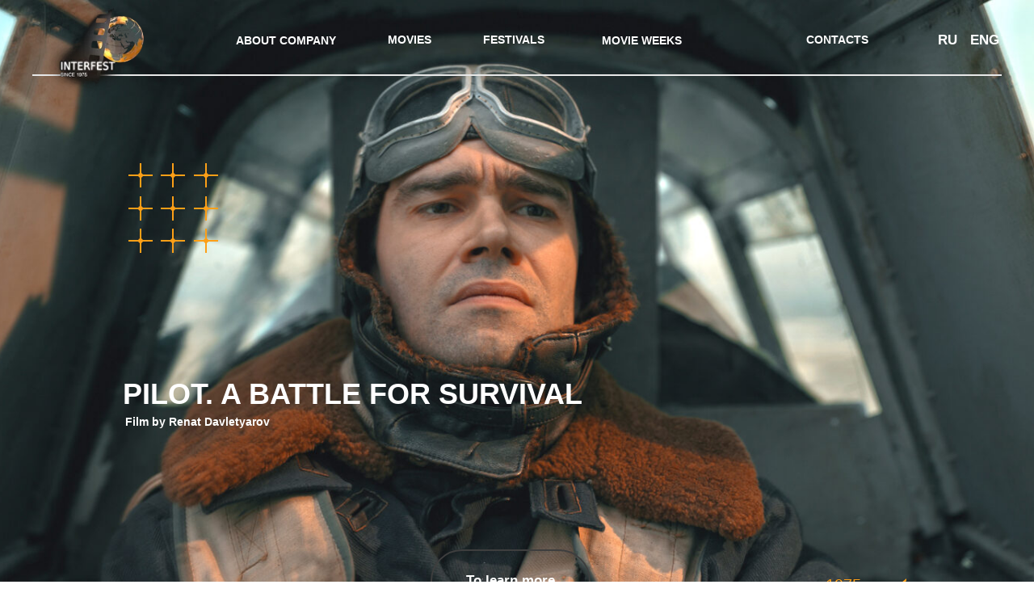

--- FILE ---
content_type: text/html; charset=UTF-8
request_url: http://interfest.ru/eng
body_size: 45209
content:
<!DOCTYPE html> <html> <head> <meta charset="utf-8" /> <meta http-equiv="Content-Type" content="text/html; charset=utf-8" /> <meta name="viewport" content="width=device-width, initial-scale=1.0" /> <!--metatextblock--> <title>eng</title> <meta property="og:url" content="http://interfest.ru/eng" /> <meta property="og:title" content="eng" /> <meta property="og:description" content="" /> <meta property="og:type" content="website" /> <meta property="og:image" content="https://static.tildacdn.com/tild3634-6234-4563-a238-306439343333/Interfest_logo_v01_a.png" /> <link rel="canonical" href="http://interfest.ru/eng"> <!--/metatextblock--> <meta name="format-detection" content="telephone=no" /> <meta http-equiv="x-dns-prefetch-control" content="on"> <link rel="dns-prefetch" href="https://ws.tildacdn.com"> <link rel="dns-prefetch" href="https://static.tildacdn.com"> <link rel="dns-prefetch" href="https://fonts.tildacdn.com"> <link rel="shortcut icon" href="https://static.tildacdn.com/tild3533-3966-4339-a538-633839616561/favicon.ico" type="image/x-icon" /> <!-- Assets --> <script src="https://neo.tildacdn.com/js/tilda-fallback-1.0.min.js" async charset="utf-8"></script> <link rel="stylesheet" href="https://static.tildacdn.com/css/tilda-grid-3.0.min.css" type="text/css" media="all" onerror="this.loaderr='y';"/> <link rel="stylesheet" href="https://static.tildacdn.com/ws/project4711625/tilda-blocks-page24199682.min.css?t=1762900714" type="text/css" media="all" onerror="this.loaderr='y';" /> <link rel="stylesheet" href="https://static.tildacdn.com/css/tilda-animation-2.0.min.css" type="text/css" media="all" onerror="this.loaderr='y';" /> <link rel="stylesheet" href="https://static.tildacdn.com/css/tilda-slds-1.4.min.css" type="text/css" media="print" onload="this.media='all';" onerror="this.loaderr='y';" /> <noscript><link rel="stylesheet" href="https://static.tildacdn.com/css/tilda-slds-1.4.min.css" type="text/css" media="all" /></noscript> <link rel="stylesheet" href="https://static.tildacdn.com/css/tilda-forms-1.0.min.css" type="text/css" media="all" onerror="this.loaderr='y';" /> <link rel="stylesheet" href="https://static.tildacdn.com/css/tilda-cards-1.0.min.css" type="text/css" media="all" onerror="this.loaderr='y';" /> <link rel="stylesheet" href="https://static.tildacdn.com/css/tilda-popup-1.1.min.css" type="text/css" media="print" onload="this.media='all';" onerror="this.loaderr='y';" /> <noscript><link rel="stylesheet" href="https://static.tildacdn.com/css/tilda-popup-1.1.min.css" type="text/css" media="all" /></noscript> <link rel="stylesheet" href="https://static.tildacdn.com/css/tilda-feed-1.1.min.css" type="text/css" media="all" onerror="this.loaderr='y';" /> <link rel="stylesheet" href="https://static.tildacdn.com/css/tilda-cover-1.0.min.css" type="text/css" media="all" onerror="this.loaderr='y';" /> <link rel="stylesheet" href="https://static.tildacdn.com/css/tilda-zero-gallery-1.0.min.css" type="text/css" media="all" onerror="this.loaderr='y';" /> <link rel="stylesheet" href="https://static.tildacdn.com/css/tilda-zoom-2.0.min.css" type="text/css" media="print" onload="this.media='all';" onerror="this.loaderr='y';" /> <noscript><link rel="stylesheet" href="https://static.tildacdn.com/css/tilda-zoom-2.0.min.css" type="text/css" media="all" /></noscript> <script type="text/javascript">TildaFonts=["167","168","169","170"];</script> <script type="text/javascript" src="https://static.tildacdn.com/js/tilda-fonts.min.js" charset="utf-8" onerror="this.loaderr='y';"></script> <script nomodule src="https://static.tildacdn.com/js/tilda-polyfill-1.0.min.js" charset="utf-8"></script> <script type="text/javascript">function t_onReady(func) {if(document.readyState!='loading') {func();} else {document.addEventListener('DOMContentLoaded',func);}}
function t_onFuncLoad(funcName,okFunc,time) {if(typeof window[funcName]==='function') {okFunc();} else {setTimeout(function() {t_onFuncLoad(funcName,okFunc,time);},(time||100));}}function t396_initialScale(t){var e=document.getElementById("rec"+t);if(e){var i=e.querySelector(".t396__artboard");if(i){window.tn_scale_initial_window_width||(window.tn_scale_initial_window_width=document.documentElement.clientWidth);var a=window.tn_scale_initial_window_width,r=[],n,l=i.getAttribute("data-artboard-screens");if(l){l=l.split(",");for(var o=0;o<l.length;o++)r[o]=parseInt(l[o],10)}else r=[320,480,640,960,1200];for(var o=0;o<r.length;o++){var d=r[o];a>=d&&(n=d)}var _="edit"===window.allrecords.getAttribute("data-tilda-mode"),c="center"===t396_getFieldValue(i,"valign",n,r),s="grid"===t396_getFieldValue(i,"upscale",n,r),w=t396_getFieldValue(i,"height_vh",n,r),g=t396_getFieldValue(i,"height",n,r),u=!!window.opr&&!!window.opr.addons||!!window.opera||-1!==navigator.userAgent.indexOf(" OPR/");if(!_&&c&&!s&&!w&&g&&!u){var h=parseFloat((a/n).toFixed(3)),f=[i,i.querySelector(".t396__carrier"),i.querySelector(".t396__filter")],v=Math.floor(parseInt(g,10)*h)+"px",p;i.style.setProperty("--initial-scale-height",v);for(var o=0;o<f.length;o++)f[o].style.setProperty("height","var(--initial-scale-height)");t396_scaleInitial__getElementsToScale(i).forEach((function(t){t.style.zoom=h}))}}}}function t396_scaleInitial__getElementsToScale(t){return t?Array.prototype.slice.call(t.children).filter((function(t){return t&&(t.classList.contains("t396__elem")||t.classList.contains("t396__group"))})):[]}function t396_getFieldValue(t,e,i,a){var r,n=a[a.length-1];if(!(r=i===n?t.getAttribute("data-artboard-"+e):t.getAttribute("data-artboard-"+e+"-res-"+i)))for(var l=0;l<a.length;l++){var o=a[l];if(!(o<=i)&&(r=o===n?t.getAttribute("data-artboard-"+e):t.getAttribute("data-artboard-"+e+"-res-"+o)))break}return r}window.TN_SCALE_INITIAL_VER="1.0",window.tn_scale_initial_window_width=null;</script> <script src="https://static.tildacdn.com/js/tilda-scripts-3.0.min.js" charset="utf-8" defer onerror="this.loaderr='y';"></script> <script src="https://static.tildacdn.com/ws/project4711625/tilda-blocks-page24199682.min.js?t=1762900714" charset="utf-8" async onerror="this.loaderr='y';"></script> <script src="https://static.tildacdn.com/js/tilda-lazyload-1.0.min.js" charset="utf-8" async onerror="this.loaderr='y';"></script> <script src="https://static.tildacdn.com/js/tilda-animation-2.0.min.js" charset="utf-8" async onerror="this.loaderr='y';"></script> <script src="https://static.tildacdn.com/js/tilda-zero-1.1.min.js" charset="utf-8" async onerror="this.loaderr='y';"></script> <script src="https://static.tildacdn.com/js/tilda-slds-1.4.min.js" charset="utf-8" async onerror="this.loaderr='y';"></script> <script src="https://static.tildacdn.com/js/hammer.min.js" charset="utf-8" async onerror="this.loaderr='y';"></script> <script src="https://static.tildacdn.com/js/masonry-imagesloaded.min.js" charset="utf-8" async onerror="this.loaderr='y';"></script> <script src="https://static.tildacdn.com/js/tilda-cards-1.0.min.js" charset="utf-8" async onerror="this.loaderr='y';"></script> <script src="https://static.tildacdn.com/js/tilda-popup-1.0.min.js" charset="utf-8" async onerror="this.loaderr='y';"></script> <script src="https://static.tildacdn.com/js/tilda-video-1.0.min.js" charset="utf-8" async onerror="this.loaderr='y';"></script> <script src="https://static.tildacdn.com/js/tilda-feed-1.1.min.js" charset="utf-8" async onerror="this.loaderr='y';"></script> <script src="https://static.tildacdn.com/js/tilda-cover-1.0.min.js" charset="utf-8" async onerror="this.loaderr='y';"></script> <script src="https://static.tildacdn.com/js/tilda-video-processor-1.0.min.js" charset="utf-8" async onerror="this.loaderr='y';"></script> <script src="https://static.tildacdn.com/js/tilda-zero-gallery-1.0.min.js" charset="utf-8" async onerror="this.loaderr='y';"></script> <script src="https://static.tildacdn.com/js/tilda-animation-sbs-1.0.min.js" charset="utf-8" async onerror="this.loaderr='y';"></script> <script src="https://static.tildacdn.com/js/tilda-zoom-2.0.min.js" charset="utf-8" async onerror="this.loaderr='y';"></script> <script src="https://static.tildacdn.com/js/tilda-zero-scale-1.0.min.js" charset="utf-8" async onerror="this.loaderr='y';"></script> <script src="https://static.tildacdn.com/js/tilda-events-1.0.min.js" charset="utf-8" async onerror="this.loaderr='y';"></script> <script type="text/javascript">window.dataLayer=window.dataLayer||[];</script> <script type="text/javascript">(function() {if((/bot|google|yandex|baidu|bing|msn|duckduckbot|teoma|slurp|crawler|spider|robot|crawling|facebook/i.test(navigator.userAgent))===false&&typeof(sessionStorage)!='undefined'&&sessionStorage.getItem('visited')!=='y'&&document.visibilityState){var style=document.createElement('style');style.type='text/css';style.innerHTML='@media screen and (min-width: 980px) {.t-records {opacity: 0;}.t-records_animated {-webkit-transition: opacity ease-in-out .2s;-moz-transition: opacity ease-in-out .2s;-o-transition: opacity ease-in-out .2s;transition: opacity ease-in-out .2s;}.t-records.t-records_visible {opacity: 1;}}';document.getElementsByTagName('head')[0].appendChild(style);function t_setvisRecs(){var alr=document.querySelectorAll('.t-records');Array.prototype.forEach.call(alr,function(el) {el.classList.add("t-records_animated");});setTimeout(function() {Array.prototype.forEach.call(alr,function(el) {el.classList.add("t-records_visible");});sessionStorage.setItem("visited","y");},400);}
document.addEventListener('DOMContentLoaded',t_setvisRecs);}})();</script></head> <body class="t-body" style="margin:0;"> <!--allrecords--> <div id="allrecords" class="t-records" data-hook="blocks-collection-content-node" data-tilda-project-id="4711625" data-tilda-page-id="24199682" data-tilda-page-alias="eng" data-tilda-formskey="89cd717811c6ae4afe83576b64711625" data-tilda-lazy="yes" data-tilda-root-zone="com" data-tilda-project-country="RU"> <div id="rec390585857" class="r t-rec" style=" " data-animationappear="off" data-record-type="360"> <!-- T360 --> <style>@media screen and (min-width:980px){.t-records{opacity:0;}.t-records_animated{-webkit-transition:opacity ease-in-out 1s;-moz-transition:opacity ease-in-out 1s;-o-transition:opacity ease-in-out 1s;transition:opacity ease-in-out 1s;}.t-records.t-records_visible,.t-records .t-records{opacity:1;}}</style> <script>t_onReady(function() {var allRecords=document.querySelector('.t-records');window.addEventListener('pageshow',function(event) {if(event.persisted) {allRecords.classList.add('t-records_visible');}});var rec=document.querySelector('#rec390585857');if(!rec) return;rec.setAttribute('data-animationappear','off');rec.style.opacity='1';allRecords.classList.add('t-records_animated');setTimeout(function() {allRecords.classList.add('t-records_visible');},200);});</script> <script>t_onReady(function() {var selects='button:not(.t-submit):not(.t835__btn_next):not(.t835__btn_prev):not(.t835__btn_result):not(.t862__btn_next):not(.t862__btn_prev):not(.t862__btn_result):not(.t854__news-btn):not(.t862__btn_next),' +
'a:not([href*="#"]):not(.carousel-control):not(.t-carousel__control):not(.t807__btn_reply):not([href^="#price"]):not([href^="javascript"]):not([href^="mailto"]):not([href^="tel"]):not([href^="link_sub"]):not(.js-feed-btn-show-more):not(.t367__opener):not([href^="https://www.dropbox.com/"])';var elements=document.querySelectorAll(selects);Array.prototype.forEach.call(elements,function(element) {if(element.getAttribute('data-menu-submenu-hook')) return;element.addEventListener('click',function(event) {var goTo=this.getAttribute('href');if(goTo!==null&&!goTo.startsWith('#')) {var ctrl=event.ctrlKey;var cmd=event.metaKey&&navigator.platform.indexOf('Mac')!==-1;if(!ctrl&&!cmd) {var target=this.getAttribute('target');if(target!=='_blank') {event.preventDefault();var allRecords=document.querySelector('.t-records');if(allRecords) {allRecords.classList.remove('t-records_visible');}
setTimeout(function() {window.location=goTo;},500);}}}});});});</script> <style>.t360__bar{background-color:#030bff;}</style> <script>t_onReady(function() {var isSafari=/Safari/.test(navigator.userAgent)&&/Apple Computer/.test(navigator.vendor);if(!isSafari) {document.body.insertAdjacentHTML('beforeend','<div class="t360__progress"><div class="t360__bar"></div></div>');setTimeout(function() {var bar=document.querySelector('.t360__bar');if(bar) bar.classList.add('t360__barprogress');},10);}});function t360_onProgressLoad() {var bar=document.querySelector('.t360__bar');if(!bar) return;bar.classList.remove('t360__barprogress');bar.classList.add('t360__barprogressfinished');setTimeout(function() {bar.classList.add('t360__barprogresshidden');},20);setTimeout(function() {var progress=document.querySelector('.t360__progress');if(progress) progress.style.display='none';},500);};if(document.readyState==='complete') {setTimeout(t360_onProgressLoad,60);} else {window.addEventListener('load',t360_onProgressLoad);}</script> </div> <div id="rec390585858" class="r t-rec" style=" " data-animationappear="off" data-record-type="396"> <!-- T396 --> <style>#rec390585858 .t396__artboard {min-height:830px;height:100vh;background-color:#ffffff;}#rec390585858 .t396__filter {min-height:830px;height:100vh;}#rec390585858 .t396__carrier{min-height:830px;height:100vh;background-position:center center;background-attachment:scroll;background-size:cover;background-repeat:no-repeat;}@media screen and (max-width:1199px) {#rec390585858 .t396__artboard,#rec390585858 .t396__filter,#rec390585858 .t396__carrier {}#rec390585858 .t396__filter {}#rec390585858 .t396__carrier {background-attachment:scroll;}}@media screen and (max-width:959px) {#rec390585858 .t396__artboard,#rec390585858 .t396__filter,#rec390585858 .t396__carrier {min-height:850px;}#rec390585858 .t396__filter {}#rec390585858 .t396__carrier {background-attachment:scroll;}}@media screen and (max-width:639px) {#rec390585858 .t396__artboard,#rec390585858 .t396__filter,#rec390585858 .t396__carrier {min-height:500px;}#rec390585858 .t396__filter {}#rec390585858 .t396__carrier {background-attachment:scroll;}}@media screen and (max-width:479px) {#rec390585858 .t396__artboard,#rec390585858 .t396__filter,#rec390585858 .t396__carrier {min-height:560px;height:10vh;}#rec390585858 .t396__filter {}#rec390585858 .t396__carrier {background-attachment:scroll;}}#rec390585858 .tn-elem[data-elem-id="1609975679282"] {z-index:3;top:calc(50vh - 50px + 0px);left:calc(50% - 50% + 0px);width:100%;height:100%;}#rec390585858 .tn-elem[data-elem-id="1609975679282"] .tn-atom {border-radius:0px 0px 0px 0px;background-color:#10161d;background-position:center center;background-size:cover;background-repeat:no-repeat;border-color:transparent ;border-style:solid ;transition:background-color var(--t396-speedhover,0s) ease-in-out,color var(--t396-speedhover,0s) ease-in-out,border-color var(--t396-speedhover,0s) ease-in-out,box-shadow var(--t396-shadowshoverspeed,0.2s) ease-in-out;}@media screen and (max-width:1199px) {#rec390585858 .tn-elem[data-elem-id="1609975679282"] {display:table;top:calc(5vh - 50% + 0px);left:calc(50% - 50% + 0px);}}@media screen and (max-width:959px) {#rec390585858 .tn-elem[data-elem-id="1609975679282"] {display:table;top:calc(5vh - 50% + 0px);left:calc(50% - 50% + 0px);}}@media screen and (max-width:639px) {#rec390585858 .tn-elem[data-elem-id="1609975679282"] {display:table;}}@media screen and (max-width:479px) {#rec390585858 .tn-elem[data-elem-id="1609975679282"] {display:table;top:calc(5vh - 50% + -2px);left:calc(50% - 50% + 19px);width:145%;height:99%;}}#rec390585858 .tn-elem[data-elem-id="1609977250872"]{color:#ffffff;text-align:center;z-index:3;top:23px;left:calc(50% - 600px + 249px);width:130px;height:55px;}@media (min-width:1200px) {#rec390585858 .tn-elem.t396__elem--anim-hidden[data-elem-id="1609977250872"] {opacity:0;}}#rec390585858 .tn-elem[data-elem-id="1609977250872"] .tn-atom{color:#ffffff;font-size:14px;font-family:'Circe',Arial,sans-serif;line-height:1.55;font-weight:600;border-width:1px;border-radius:30px 30px 30px 30px;background-position:center center;border-color:transparent ;border-style:solid ;--t396-speedhover:0.2s;transition:background-color var(--t396-speedhover,0s) ease-in-out,color var(--t396-speedhover,0s) ease-in-out,border-color var(--t396-speedhover,0s) ease-in-out,box-shadow var(--t396-shadowshoverspeed,0.2s) ease-in-out;}#rec390585858 .tn-elem[data-elem-id="1609977250872"] .tn-atom {-webkit-box-pack:center;-ms-flex-pack:center;justify-content:center;}#rec390585858 .tn-elem[data-elem-id="1609977250872"] .tn-atom .tn-atom__button-content {column-gap:10px;}@media (hover),(min-width:0\0) {#rec390585858 .tn-elem[data-elem-id="1609977250872"] .tn-atom:hover {}#rec390585858 .tn-elem[data-elem-id="1609977250872"] .tn-atom:hover {color:#fc9f17;}}@media screen and (max-width:1199px) {#rec390585858 .tn-elem[data-elem-id="1609977250872"] {display:block;top:15px;left:calc(50% - 480px + 180px);}}@media screen and (max-width:959px) {#rec390585858 .tn-elem[data-elem-id="1609977250872"] {display:block;top:0px;left:calc(50% - 320px + 152px);}#rec390585858 .tn-elem[data-elem-id="1609977250872"] .tn-atom {background-size:cover;opacity:1;}}@media screen and (max-width:639px) {#rec390585858 .tn-elem[data-elem-id="1609977250872"] {display:block;top:0px;left:calc(50% - 240px + 121px);}}@media screen and (max-width:479px) {#rec390585858 .tn-elem[data-elem-id="1609977250872"] {display:block;top:10px;left:calc(50% - 160px + 90px);width:72px;height:14px;}#rec390585858 .tn-elem[data-elem-id="1609977250872"] .tn-atom{font-size:8px;background-size:cover;opacity:1;-webkit-transform:rotate(0deg);-moz-transform:rotate(0deg);transform:rotate(0deg);}}#rec390585858 .tn-elem[data-elem-id="1609977389102"]{color:#ffffff;text-align:center;z-index:3;top:35px;left:calc(50% - 600px + 430px);width:73px;height:28px;}#rec390585858 .tn-elem[data-elem-id="1609977389102"] .tn-atom{color:#ffffff;font-size:14px;font-family:'Circe',Arial,sans-serif;line-height:1.55;font-weight:600;border-width:1px;border-radius:30px 30px 30px 30px;background-position:center center;border-color:transparent ;border-style:solid ;--t396-speedhover:0.2s;transition:background-color var(--t396-speedhover,0s) ease-in-out,color var(--t396-speedhover,0s) ease-in-out,border-color var(--t396-speedhover,0s) ease-in-out,box-shadow var(--t396-shadowshoverspeed,0.2s) ease-in-out;}#rec390585858 .tn-elem[data-elem-id="1609977389102"] .tn-atom {-webkit-box-pack:center;-ms-flex-pack:center;justify-content:center;}#rec390585858 .tn-elem[data-elem-id="1609977389102"] .tn-atom .tn-atom__button-content {column-gap:10px;}@media (hover),(min-width:0\0) {#rec390585858 .tn-elem[data-elem-id="1609977389102"] .tn-atom:hover {}#rec390585858 .tn-elem[data-elem-id="1609977389102"] .tn-atom:hover {color:#fc9f17;}}@media screen and (max-width:1199px) {#rec390585858 .tn-elem[data-elem-id="1609977389102"] {display:block;top:30px;left:calc(50% - 480px + 340px);}}@media screen and (max-width:959px) {#rec390585858 .tn-elem[data-elem-id="1609977389102"] {display:block;top:12px;left:calc(50% - 320px + 294px);}#rec390585858 .tn-elem[data-elem-id="1609977389102"] .tn-atom {background-size:cover;opacity:1;}}@media screen and (max-width:639px) {#rec390585858 .tn-elem[data-elem-id="1609977389102"] {display:block;top:12px;left:calc(50% - 240px + 257px);}}@media screen and (max-width:479px) {#rec390585858 .tn-elem[data-elem-id="1609977389102"] {display:block;top:40px;left:calc(50% - 160px + 90px);width:33px;height:14px;}#rec390585858 .tn-elem[data-elem-id="1609977389102"] .tn-atom{font-size:8px;background-size:cover;opacity:1;}}#rec390585858 .tn-elem[data-elem-id="1609977405548"]{color:#ffffff;text-align:center;z-index:3;top:35px;left:calc(50% - 600px + 560px);width:72px;height:28px;}#rec390585858 .tn-elem[data-elem-id="1609977405548"] .tn-atom{color:#ffffff;font-size:14px;font-family:'Circe',Arial,sans-serif;line-height:1.55;font-weight:600;border-width:1px;border-radius:30px 30px 30px 30px;background-position:center center;border-color:transparent ;border-style:solid ;--t396-speedhover:0.2s;transition:background-color var(--t396-speedhover,0s) ease-in-out,color var(--t396-speedhover,0s) ease-in-out,border-color var(--t396-speedhover,0s) ease-in-out,box-shadow var(--t396-shadowshoverspeed,0.2s) ease-in-out;}#rec390585858 .tn-elem[data-elem-id="1609977405548"] .tn-atom {-webkit-box-pack:center;-ms-flex-pack:center;justify-content:center;}#rec390585858 .tn-elem[data-elem-id="1609977405548"] .tn-atom .tn-atom__button-content {column-gap:10px;}@media (hover),(min-width:0\0) {#rec390585858 .tn-elem[data-elem-id="1609977405548"] .tn-atom:hover {}#rec390585858 .tn-elem[data-elem-id="1609977405548"] .tn-atom:hover {color:#fc9f17;}}@media screen and (max-width:1199px) {#rec390585858 .tn-elem[data-elem-id="1609977405548"] {display:block;top:30px;left:calc(50% - 480px + 450px);}}@media screen and (max-width:959px) {#rec390585858 .tn-elem[data-elem-id="1609977405548"] {display:block;top:11px;left:calc(50% - 320px + 392px);}#rec390585858 .tn-elem[data-elem-id="1609977405548"] .tn-atom {background-size:cover;opacity:1;}}@media screen and (max-width:639px) {#rec390585858 .tn-elem[data-elem-id="1609977405548"] {display:block;top:36px;left:calc(50% - 240px + 255px);}}@media screen and (max-width:479px) {#rec390585858 .tn-elem[data-elem-id="1609977405548"] {display:block;top:25px;left:calc(50% - 160px + 83px);width:55px;height:14px;}#rec390585858 .tn-elem[data-elem-id="1609977405548"] .tn-atom{font-size:8px;background-size:cover;opacity:1;-webkit-transform:rotate(0deg);-moz-transform:rotate(0deg);transform:rotate(0deg);}}#rec390585858 .tn-elem[data-elem-id="1609977430413"]{color:#ffffff;text-align:center;z-index:3;top:23px;left:calc(50% - 600px + 689px);width:130px;height:54px;}#rec390585858 .tn-elem[data-elem-id="1609977430413"] .tn-atom{color:#ffffff;font-size:14px;font-family:'Circe',Arial,sans-serif;line-height:1.55;font-weight:600;border-width:1px;border-radius:30px 30px 30px 30px;background-position:center center;border-color:transparent ;border-style:solid ;--t396-speedhover:0.2s;transition:background-color var(--t396-speedhover,0s) ease-in-out,color var(--t396-speedhover,0s) ease-in-out,border-color var(--t396-speedhover,0s) ease-in-out,box-shadow var(--t396-shadowshoverspeed,0.2s) ease-in-out;}#rec390585858 .tn-elem[data-elem-id="1609977430413"] .tn-atom {-webkit-box-pack:center;-ms-flex-pack:center;justify-content:center;}#rec390585858 .tn-elem[data-elem-id="1609977430413"] .tn-atom .tn-atom__button-content {column-gap:10px;}@media (hover),(min-width:0\0) {#rec390585858 .tn-elem[data-elem-id="1609977430413"] .tn-atom:hover {}#rec390585858 .tn-elem[data-elem-id="1609977430413"] .tn-atom:hover {color:#fc9f17;}}@media screen and (max-width:1199px) {#rec390585858 .tn-elem[data-elem-id="1609977430413"] {display:block;top:15px;left:calc(50% - 480px + 600px);}}@media screen and (max-width:959px) {#rec390585858 .tn-elem[data-elem-id="1609977430413"] {display:block;top:30px;left:calc(50% - 320px + 210px);}#rec390585858 .tn-elem[data-elem-id="1609977430413"] .tn-atom {background-size:cover;opacity:1;}}@media screen and (max-width:639px) {#rec390585858 .tn-elem[data-elem-id="1609977430413"] {display:block;top:25px;left:calc(50% - 240px + 120px);}}@media screen and (max-width:479px) {#rec390585858 .tn-elem[data-elem-id="1609977430413"] {display:block;top:25px;left:calc(50% - 160px + 150px);width:57px;height:16px;}#rec390585858 .tn-elem[data-elem-id="1609977430413"] .tn-atom{font-size:8px;background-size:cover;opacity:1;}}#rec390585858 .tn-elem[data-elem-id="1609977545388"]{color:#ffffff;text-align:center;z-index:3;top:35px;left:calc(50% + 600px - 93px + -157px);width:93px;height:28px;}#rec390585858 .tn-elem[data-elem-id="1609977545388"] .tn-atom{color:#ffffff;font-size:14px;font-family:'Arial',Arial,sans-serif;line-height:1.55;font-weight:600;border-width:1px;border-radius:30px 30px 30px 30px;background-position:center center;border-color:transparent ;border-style:solid ;--t396-speedhover:0.2s;transition:background-color var(--t396-speedhover,0s) ease-in-out,color var(--t396-speedhover,0s) ease-in-out,border-color var(--t396-speedhover,0s) ease-in-out,box-shadow var(--t396-shadowshoverspeed,0.2s) ease-in-out;}#rec390585858 .tn-elem[data-elem-id="1609977545388"] .tn-atom {-webkit-box-pack:center;-ms-flex-pack:center;justify-content:center;}#rec390585858 .tn-elem[data-elem-id="1609977545388"] .tn-atom .tn-atom__button-content {column-gap:10px;}@media (hover),(min-width:0\0) {#rec390585858 .tn-elem[data-elem-id="1609977545388"] .tn-atom:hover {}#rec390585858 .tn-elem[data-elem-id="1609977545388"] .tn-atom:hover {color:#fc9f17;}}@media screen and (max-width:1199px) {#rec390585858 .tn-elem[data-elem-id="1609977545388"] {display:block;top:30px;left:calc(50% + 480px - 93px + -10px);}}@media screen and (max-width:959px) {#rec390585858 .tn-elem[data-elem-id="1609977545388"] {display:block;top:40px;left:calc(50% + 320px - 93px + -187px);}#rec390585858 .tn-elem[data-elem-id="1609977545388"] .tn-atom {background-size:cover;opacity:1;}}@media screen and (max-width:639px) {#rec390585858 .tn-elem[data-elem-id="1609977545388"] {display:block;top:10px;left:calc(50% + 240px - 93px + -27px);}}@media screen and (max-width:479px) {#rec390585858 .tn-elem[data-elem-id="1609977545388"] {display:block;top:40px;left:calc(50% + 160px - 93px + -123px);width:47px;height:14px;}#rec390585858 .tn-elem[data-elem-id="1609977545388"] .tn-atom{font-size:8px;background-size:cover;opacity:1;}}#rec390585858 .tn-elem[data-elem-id="1609977696725"] {z-index:3;top:calc(50vh - 15px + -198px);left:calc(50% - 15px + -466px);width:30px;height:auto;}@media (min-width:1200px) {#rec390585858 .tn-elem.t396__elem--anim-hidden[data-elem-id="1609977696725"] {opacity:0;}}#rec390585858 .tn-elem[data-elem-id="1609977696725"] .tn-atom {border-radius:0px 0px 0px 0px;background-position:center center;border-color:transparent ;border-style:solid ;transition:background-color var(--t396-speedhover,0s) ease-in-out,color var(--t396-speedhover,0s) ease-in-out,border-color var(--t396-speedhover,0s) ease-in-out,box-shadow var(--t396-shadowshoverspeed,0.2s) ease-in-out;}#rec390585858 .tn-elem[data-elem-id="1609977696725"] .tn-atom__img {border-radius:0px 0px 0px 0px;object-position:center center;}@media screen and (max-width:1199px) {#rec390585858 .tn-elem[data-elem-id="1609977696725"] {display:table;top:calc(5vh - 15px + -151px);left:calc(50% - 15px + -375px);height:auto;}}@media screen and (max-width:959px) {#rec390585858 .tn-elem[data-elem-id="1609977696725"] {display:table;top:calc(5vh - 15px + -271px);left:calc(50% - 15px + -295px);width:25px;height:auto;}}@media screen and (max-width:639px) {#rec390585858 .tn-elem[data-elem-id="1609977696725"] {display:table;top:calc(5vh - 15px + 97px);left:calc(50% - 15px + -473px);width:20px;height:auto;}}@media screen and (max-width:479px) {#rec390585858 .tn-elem[data-elem-id="1609977696725"] {display:table;top:calc(5vh - 15px + 80px);left:calc(50% - 15px + -66px);height:auto;}}#rec390585858 .tn-elem[data-elem-id="1609977724711"] {z-index:3;top:calc(50vh - 15px + -198px);left:calc(50% - 15px + -426px);width:30px;height:auto;}@media (min-width:1200px) {#rec390585858 .tn-elem.t396__elem--anim-hidden[data-elem-id="1609977724711"] {opacity:0;}}#rec390585858 .tn-elem[data-elem-id="1609977724711"] .tn-atom {border-radius:0px 0px 0px 0px;background-position:center center;border-color:transparent ;border-style:solid ;transition:background-color var(--t396-speedhover,0s) ease-in-out,color var(--t396-speedhover,0s) ease-in-out,border-color var(--t396-speedhover,0s) ease-in-out,box-shadow var(--t396-shadowshoverspeed,0.2s) ease-in-out;}#rec390585858 .tn-elem[data-elem-id="1609977724711"] .tn-atom__img {border-radius:0px 0px 0px 0px;object-position:center center;}@media screen and (max-width:1199px) {#rec390585858 .tn-elem[data-elem-id="1609977724711"] {display:table;top:calc(5vh - 15px + -151px);left:calc(50% - 15px + -337px);height:auto;}}@media screen and (max-width:959px) {#rec390585858 .tn-elem[data-elem-id="1609977724711"] {display:table;top:calc(5vh - 15px + -271px);left:calc(50% - 15px + -265px);width:25px;height:auto;}}@media screen and (max-width:639px) {#rec390585858 .tn-elem[data-elem-id="1609977724711"] {display:table;top:calc(5vh - 15px + 97px);left:calc(50% - 15px + -448px);width:20px;height:auto;}}@media screen and (max-width:479px) {#rec390585858 .tn-elem[data-elem-id="1609977724711"] {display:table;top:calc(5vh - 15px + 80px);left:calc(50% - 15px + -40px);height:auto;}}#rec390585858 .tn-elem[data-elem-id="1609977726196"] {z-index:3;top:calc(50vh - 15px + -198px);left:calc(50% - 15px + -385px);width:30px;height:auto;}@media (min-width:1200px) {#rec390585858 .tn-elem.t396__elem--anim-hidden[data-elem-id="1609977726196"] {opacity:0;}}#rec390585858 .tn-elem[data-elem-id="1609977726196"] .tn-atom {border-radius:0px 0px 0px 0px;background-position:center center;border-color:transparent ;border-style:solid ;transition:background-color var(--t396-speedhover,0s) ease-in-out,color var(--t396-speedhover,0s) ease-in-out,border-color var(--t396-speedhover,0s) ease-in-out,box-shadow var(--t396-shadowshoverspeed,0.2s) ease-in-out;}#rec390585858 .tn-elem[data-elem-id="1609977726196"] .tn-atom__img {border-radius:0px 0px 0px 0px;object-position:center center;}@media screen and (max-width:1199px) {#rec390585858 .tn-elem[data-elem-id="1609977726196"] {display:table;top:calc(5vh - 15px + -151px);left:calc(50% - 15px + -299px);height:auto;}}@media screen and (max-width:959px) {#rec390585858 .tn-elem[data-elem-id="1609977726196"] {display:table;top:calc(5vh - 15px + -271px);left:calc(50% - 15px + -235px);width:25px;height:auto;}}@media screen and (max-width:639px) {#rec390585858 .tn-elem[data-elem-id="1609977726196"] {display:table;top:calc(5vh - 15px + 97px);left:calc(50% - 15px + -423px);width:20px;height:auto;}}@media screen and (max-width:479px) {#rec390585858 .tn-elem[data-elem-id="1609977726196"] {display:table;top:calc(5vh - 15px + 80px);left:calc(50% - 15px + -16px);height:auto;}}#rec390585858 .tn-elem[data-elem-id="1609977729305"] {z-index:3;top:calc(50vh - 15px + -157px);left:calc(50% - 15px + -466px);width:30px;height:auto;}@media (min-width:1200px) {#rec390585858 .tn-elem.t396__elem--anim-hidden[data-elem-id="1609977729305"] {opacity:0;}}#rec390585858 .tn-elem[data-elem-id="1609977729305"] .tn-atom {border-radius:0px 0px 0px 0px;background-position:center center;border-color:transparent ;border-style:solid ;transition:background-color var(--t396-speedhover,0s) ease-in-out,color var(--t396-speedhover,0s) ease-in-out,border-color var(--t396-speedhover,0s) ease-in-out,box-shadow var(--t396-shadowshoverspeed,0.2s) ease-in-out;}#rec390585858 .tn-elem[data-elem-id="1609977729305"] .tn-atom__img {border-radius:0px 0px 0px 0px;object-position:center center;}@media screen and (max-width:1199px) {#rec390585858 .tn-elem[data-elem-id="1609977729305"] {display:table;top:calc(5vh - 15px + -113px);left:calc(50% - 15px + -375px);height:auto;}}@media screen and (max-width:959px) {#rec390585858 .tn-elem[data-elem-id="1609977729305"] {display:table;top:calc(5vh - 15px + -241px);left:calc(50% - 15px + -295px);width:25px;height:auto;}}@media screen and (max-width:639px) {#rec390585858 .tn-elem[data-elem-id="1609977729305"] {display:table;top:calc(5vh - 15px + 122px);left:calc(50% - 15px + -473px);width:20px;height:auto;}}@media screen and (max-width:479px) {#rec390585858 .tn-elem[data-elem-id="1609977729305"] {display:table;top:calc(5vh - 15px + 104px);left:calc(50% - 15px + -66px);height:auto;}}#rec390585858 .tn-elem[data-elem-id="1609977729310"] {z-index:3;top:calc(50vh - 15px + -157px);left:calc(50% - 15px + -426px);width:30px;height:auto;}@media (min-width:1200px) {#rec390585858 .tn-elem.t396__elem--anim-hidden[data-elem-id="1609977729310"] {opacity:0;}}#rec390585858 .tn-elem[data-elem-id="1609977729310"] .tn-atom {border-radius:0px 0px 0px 0px;background-position:center center;border-color:transparent ;border-style:solid ;transition:background-color var(--t396-speedhover,0s) ease-in-out,color var(--t396-speedhover,0s) ease-in-out,border-color var(--t396-speedhover,0s) ease-in-out,box-shadow var(--t396-shadowshoverspeed,0.2s) ease-in-out;}#rec390585858 .tn-elem[data-elem-id="1609977729310"] .tn-atom__img {border-radius:0px 0px 0px 0px;object-position:center center;}@media screen and (max-width:1199px) {#rec390585858 .tn-elem[data-elem-id="1609977729310"] {display:table;top:calc(5vh - 15px + -113px);left:calc(50% - 15px + -337px);height:auto;}}@media screen and (max-width:959px) {#rec390585858 .tn-elem[data-elem-id="1609977729310"] {display:table;top:calc(5vh - 15px + -241px);left:calc(50% - 15px + -265px);width:25px;height:auto;}}@media screen and (max-width:639px) {#rec390585858 .tn-elem[data-elem-id="1609977729310"] {display:table;top:calc(5vh - 15px + 122px);left:calc(50% - 15px + -448px);width:20px;height:auto;}}@media screen and (max-width:479px) {#rec390585858 .tn-elem[data-elem-id="1609977729310"] {display:table;top:calc(5vh - 15px + 104px);left:calc(50% - 15px + -40px);height:auto;}}#rec390585858 .tn-elem[data-elem-id="1609977729316"] {z-index:3;top:calc(50vh - 15px + -157px);left:calc(50% - 15px + -385px);width:30px;height:auto;}@media (min-width:1200px) {#rec390585858 .tn-elem.t396__elem--anim-hidden[data-elem-id="1609977729316"] {opacity:0;}}#rec390585858 .tn-elem[data-elem-id="1609977729316"] .tn-atom {border-radius:0px 0px 0px 0px;background-position:center center;border-color:transparent ;border-style:solid ;transition:background-color var(--t396-speedhover,0s) ease-in-out,color var(--t396-speedhover,0s) ease-in-out,border-color var(--t396-speedhover,0s) ease-in-out,box-shadow var(--t396-shadowshoverspeed,0.2s) ease-in-out;}#rec390585858 .tn-elem[data-elem-id="1609977729316"] .tn-atom__img {border-radius:0px 0px 0px 0px;object-position:center center;}@media screen and (max-width:1199px) {#rec390585858 .tn-elem[data-elem-id="1609977729316"] {display:table;top:calc(5vh - 15px + -113px);left:calc(50% - 15px + -299px);height:auto;}}@media screen and (max-width:959px) {#rec390585858 .tn-elem[data-elem-id="1609977729316"] {display:table;top:calc(5vh - 15px + -241px);left:calc(50% - 15px + -235px);width:25px;height:auto;}}@media screen and (max-width:639px) {#rec390585858 .tn-elem[data-elem-id="1609977729316"] {display:table;top:calc(5vh - 15px + 122px);left:calc(50% - 15px + -423px);width:20px;height:auto;}}@media screen and (max-width:479px) {#rec390585858 .tn-elem[data-elem-id="1609977729316"] {display:table;top:calc(5vh - 15px + 104px);left:calc(50% - 15px + -16px);height:auto;}}#rec390585858 .tn-elem[data-elem-id="1609977732477"] {z-index:3;top:calc(50vh - 15px + -117px);left:calc(50% - 15px + -466px);width:30px;height:auto;}@media (min-width:1200px) {#rec390585858 .tn-elem.t396__elem--anim-hidden[data-elem-id="1609977732477"] {opacity:0;}}#rec390585858 .tn-elem[data-elem-id="1609977732477"] .tn-atom {border-radius:0px 0px 0px 0px;background-position:center center;border-color:transparent ;border-style:solid ;transition:background-color var(--t396-speedhover,0s) ease-in-out,color var(--t396-speedhover,0s) ease-in-out,border-color var(--t396-speedhover,0s) ease-in-out,box-shadow var(--t396-shadowshoverspeed,0.2s) ease-in-out;}#rec390585858 .tn-elem[data-elem-id="1609977732477"] .tn-atom__img {border-radius:0px 0px 0px 0px;object-position:center center;}@media screen and (max-width:1199px) {#rec390585858 .tn-elem[data-elem-id="1609977732477"] {display:table;top:calc(5vh - 15px + -75px);left:calc(50% - 15px + -375px);height:auto;}}@media screen and (max-width:959px) {#rec390585858 .tn-elem[data-elem-id="1609977732477"] {display:table;top:calc(5vh - 15px + -211px);left:calc(50% - 15px + -295px);width:25px;height:auto;}}@media screen and (max-width:639px) {#rec390585858 .tn-elem[data-elem-id="1609977732477"] {display:table;top:calc(5vh - 15px + 147px);left:calc(50% - 15px + -473px);width:20px;height:auto;}}@media screen and (max-width:479px) {#rec390585858 .tn-elem[data-elem-id="1609977732477"] {display:table;top:calc(5vh - 15px + 130px);left:calc(50% - 15px + -66px);height:auto;}}#rec390585858 .tn-elem[data-elem-id="1609977732483"] {z-index:3;top:calc(50vh - 15px + -117px);left:calc(50% - 15px + -426px);width:30px;height:auto;}@media (min-width:1200px) {#rec390585858 .tn-elem.t396__elem--anim-hidden[data-elem-id="1609977732483"] {opacity:0;}}#rec390585858 .tn-elem[data-elem-id="1609977732483"] .tn-atom {border-radius:0px 0px 0px 0px;background-position:center center;border-color:transparent ;border-style:solid ;transition:background-color var(--t396-speedhover,0s) ease-in-out,color var(--t396-speedhover,0s) ease-in-out,border-color var(--t396-speedhover,0s) ease-in-out,box-shadow var(--t396-shadowshoverspeed,0.2s) ease-in-out;}#rec390585858 .tn-elem[data-elem-id="1609977732483"] .tn-atom__img {border-radius:0px 0px 0px 0px;object-position:center center;}@media screen and (max-width:1199px) {#rec390585858 .tn-elem[data-elem-id="1609977732483"] {display:table;top:calc(5vh - 15px + -75px);left:calc(50% - 15px + -337px);height:auto;}}@media screen and (max-width:959px) {#rec390585858 .tn-elem[data-elem-id="1609977732483"] {display:table;top:calc(5vh - 15px + -211px);left:calc(50% - 15px + -265px);width:25px;height:auto;}}@media screen and (max-width:639px) {#rec390585858 .tn-elem[data-elem-id="1609977732483"] {display:table;top:calc(5vh - 15px + 147px);left:calc(50% - 15px + -448px);width:20px;height:auto;}}@media screen and (max-width:479px) {#rec390585858 .tn-elem[data-elem-id="1609977732483"] {display:table;top:calc(5vh - 15px + 130px);left:calc(50% - 15px + -40px);height:auto;}}#rec390585858 .tn-elem[data-elem-id="1609977732490"] {z-index:3;top:calc(50vh - 15px + -117px);left:calc(50% - 15px + -385px);width:30px;height:auto;}@media (min-width:1200px) {#rec390585858 .tn-elem.t396__elem--anim-hidden[data-elem-id="1609977732490"] {opacity:0;}}#rec390585858 .tn-elem[data-elem-id="1609977732490"] .tn-atom {border-radius:0px 0px 0px 0px;background-position:center center;border-color:transparent ;border-style:solid ;transition:background-color var(--t396-speedhover,0s) ease-in-out,color var(--t396-speedhover,0s) ease-in-out,border-color var(--t396-speedhover,0s) ease-in-out,box-shadow var(--t396-shadowshoverspeed,0.2s) ease-in-out;}#rec390585858 .tn-elem[data-elem-id="1609977732490"] .tn-atom__img {border-radius:0px 0px 0px 0px;object-position:center center;}@media screen and (max-width:1199px) {#rec390585858 .tn-elem[data-elem-id="1609977732490"] {display:table;top:calc(5vh - 15px + -75px);left:calc(50% - 15px + -299px);height:auto;}}@media screen and (max-width:959px) {#rec390585858 .tn-elem[data-elem-id="1609977732490"] {display:table;top:calc(5vh - 15px + -211px);left:calc(50% - 15px + -235px);width:25px;height:auto;}}@media screen and (max-width:639px) {#rec390585858 .tn-elem[data-elem-id="1609977732490"] {display:table;top:calc(5vh - 15px + 147px);left:calc(50% - 15px + -423px);width:20px;height:auto;}}@media screen and (max-width:479px) {#rec390585858 .tn-elem[data-elem-id="1609977732490"] {display:table;top:calc(5vh - 15px + 130px);left:calc(50% - 15px + -10px);height:auto;}}#rec390585858 .tn-elem[data-elem-id="1609978331353"]{color:#ffffff;text-align:center;z-index:3;top:calc(100vh - 28px + -37px);left:calc(50% - 600px + 119px);width:24px;height:28px;}#rec390585858 .tn-elem[data-elem-id="1609978331353"] .tn-atom{color:#ffffff;font-size:17px;font-family:'Circe',Arial,sans-serif;line-height:1;font-weight:600;border-width:1px;border-radius:30px 30px 30px 30px;background-position:center center;border-color:transparent ;border-style:solid ;--t396-speedhover:0.2s;transition:background-color var(--t396-speedhover,0s) ease-in-out,color var(--t396-speedhover,0s) ease-in-out,border-color var(--t396-speedhover,0s) ease-in-out,box-shadow var(--t396-shadowshoverspeed,0.2s) ease-in-out;}#rec390585858 .tn-elem[data-elem-id="1609978331353"] .tn-atom {-webkit-box-pack:center;-ms-flex-pack:center;justify-content:center;}#rec390585858 .tn-elem[data-elem-id="1609978331353"] .tn-atom .tn-atom__button-content {column-gap:10px;}@media (hover),(min-width:0\0) {#rec390585858 .tn-elem[data-elem-id="1609978331353"] .tn-atom:hover {}#rec390585858 .tn-elem[data-elem-id="1609978331353"] .tn-atom:hover {color:#fc9f17;}}@media screen and (max-width:1199px) {#rec390585858 .tn-elem[data-elem-id="1609978331353"] {display:block;top:calc(10vh - 28px + -40px);left:calc(50% - 480px + 10px);}}@media screen and (max-width:959px) {#rec390585858 .tn-elem[data-elem-id="1609978331353"] {display:block;top:calc(10vh - 28px + -782px);left:calc(50% - 320px + 520px);}}@media screen and (max-width:639px) {#rec390585858 .tn-elem[data-elem-id="1609978331353"] {display:block;top:calc(10vh - 28px + -441px);left:calc(50% - 240px + 395px);}}@media screen and (max-width:479px) {#rec390585858 .tn-elem[data-elem-id="1609978331353"] {display:block;top:calc(10vh - 28px + -510px);left:calc(50% - 160px + 270px);width:22px;height:10px;}#rec390585858 .tn-elem[data-elem-id="1609978331353"] .tn-atom{font-size:8px;background-size:cover;}}#rec390585858 .tn-elem[data-elem-id="1609978353420"]{color:#ffffff;text-align:center;z-index:3;top:calc(100vh - 28px + -37px);left:calc(50% - 600px + 157px);width:41px;height:28px;}#rec390585858 .tn-elem[data-elem-id="1609978353420"] .tn-atom{color:#ffffff;font-size:17px;font-family:'Circe',Arial,sans-serif;line-height:1;font-weight:600;border-width:1px;border-radius:30px 30px 30px 30px;background-position:center center;border-color:transparent ;border-style:solid ;--t396-speedhover:0.2s;transition:background-color var(--t396-speedhover,0s) ease-in-out,color var(--t396-speedhover,0s) ease-in-out,border-color var(--t396-speedhover,0s) ease-in-out,box-shadow var(--t396-shadowshoverspeed,0.2s) ease-in-out;}#rec390585858 .tn-elem[data-elem-id="1609978353420"] .tn-atom {-webkit-box-pack:center;-ms-flex-pack:center;justify-content:center;}#rec390585858 .tn-elem[data-elem-id="1609978353420"] .tn-atom .tn-atom__button-content {column-gap:10px;}@media (hover),(min-width:0\0) {#rec390585858 .tn-elem[data-elem-id="1609978353420"] .tn-atom:hover {}#rec390585858 .tn-elem[data-elem-id="1609978353420"] .tn-atom:hover {color:#fc9f17;}}@media screen and (max-width:1199px) {#rec390585858 .tn-elem[data-elem-id="1609978353420"] {display:block;top:calc(10vh - 28px + -40px);left:calc(50% - 480px + 49px);}}@media screen and (max-width:959px) {#rec390585858 .tn-elem[data-elem-id="1609978353420"] {display:block;top:calc(10vh - 28px + -782px);left:calc(50% - 320px + 560px);}}@media screen and (max-width:639px) {#rec390585858 .tn-elem[data-elem-id="1609978353420"] {display:block;top:calc(10vh - 28px + -441px);left:calc(50% - 240px + 423px);}}@media screen and (max-width:479px) {#rec390585858 .tn-elem[data-elem-id="1609978353420"] {display:block;top:calc(10vh - 28px + -510px);left:calc(50% - 160px + 250px);width:20px;height:10px;}#rec390585858 .tn-elem[data-elem-id="1609978353420"] .tn-atom{font-size:8px;background-size:cover;}}#rec390585858 .tn-elem[data-elem-id="1609978485173"] {z-index:3;top:calc(100vh - 100px + -21px);left:calc(50% + 600px - 100px + -118px);width:100px;height:100px;}#rec390585858 .tn-elem[data-elem-id="1609978485173"] .tn-atom {border-radius:0px 0px 0px 0px;background-position:center center;background-size:cover;background-repeat:no-repeat;border-color:transparent ;border-style:solid ;transition:background-color var(--t396-speedhover,0s) ease-in-out,color var(--t396-speedhover,0s) ease-in-out,border-color var(--t396-speedhover,0s) ease-in-out,box-shadow var(--t396-shadowshoverspeed,0.2s) ease-in-out;}@media screen and (max-width:1199px) {#rec390585858 .tn-elem[data-elem-id="1609978485173"] {display:table;top:calc(10vh - 100px + -32px);left:calc(50% + 480px - 100px + -10px);}}@media screen and (max-width:959px) {#rec390585858 .tn-elem[data-elem-id="1609978485173"] {display:table;}}@media screen and (max-width:639px) {#rec390585858 .tn-elem[data-elem-id="1609978485173"] {display:table;top:calc(10vh - 100px + -26px);left:calc(50% + 240px - 100px + -10px);}}@media screen and (max-width:479px) {#rec390585858 .tn-elem[data-elem-id="1609978485173"] {display:table;top:calc(10vh - 100px + -36px);left:calc(50% + 160px - 100px + -120px);width:90px;height:66px;}}#rec390585858 .tn-elem[data-elem-id="1609978426644"]{color:#fc9f17;z-index:3;top:calc(100vh - 31px + -90px);left:calc(50% + 600px - 47px + -171px);width:47px;height:auto;}#rec390585858 .tn-elem[data-elem-id="1609978426644"] .tn-atom {vertical-align:middle;color:#fc9f17;font-size:20px;font-family:'Arial',Arial,sans-serif;line-height:1.55;font-weight:400;background-position:center center;border-color:transparent ;border-style:solid ;transition:background-color var(--t396-speedhover,0s) ease-in-out,color var(--t396-speedhover,0s) ease-in-out,border-color var(--t396-speedhover,0s) ease-in-out,box-shadow var(--t396-shadowshoverspeed,0.2s) ease-in-out;}@media screen and (max-width:1199px) {#rec390585858 .tn-elem[data-elem-id="1609978426644"] {display:table;top:calc(10vh - 31px + -98px);left:calc(50% + 480px - 47px + -60px);height:auto;}}@media screen and (max-width:959px) {#rec390585858 .tn-elem[data-elem-id="1609978426644"] {display:table;height:auto;}}@media screen and (max-width:639px) {#rec390585858 .tn-elem[data-elem-id="1609978426644"] {display:table;top:calc(10vh - 31px + -92px);left:calc(50% + 240px - 47px + -60px);height:auto;}#rec390585858 .tn-elem[data-elem-id="1609978426644"] .tn-atom{font-size:17px;background-size:cover;}}@media screen and (max-width:479px) {#rec390585858 .tn-elem[data-elem-id="1609978426644"] {display:table;top:calc(10vh - 31px + -83px);left:calc(50% + 160px - 47px + -146px);width:64px;height:auto;}}#rec390585858 .tn-elem[data-elem-id="1609978448732"]{color:#fc9f17;z-index:3;top:calc(100vh - 31px + -28px);left:calc(50% + 600px - 47px + -122px);width:47px;height:auto;}#rec390585858 .tn-elem[data-elem-id="1609978448732"] .tn-atom {vertical-align:middle;color:#fc9f17;font-size:20px;font-family:'Arial',Arial,sans-serif;line-height:1.55;font-weight:400;background-position:center center;border-color:transparent ;border-style:solid ;transition:background-color var(--t396-speedhover,0s) ease-in-out,color var(--t396-speedhover,0s) ease-in-out,border-color var(--t396-speedhover,0s) ease-in-out,box-shadow var(--t396-shadowshoverspeed,0.2s) ease-in-out;}@media screen and (max-width:1199px) {#rec390585858 .tn-elem[data-elem-id="1609978448732"] {display:table;top:calc(10vh - 31px + -38px);left:calc(50% + 480px - 47px + -10px);height:auto;}}@media screen and (max-width:959px) {#rec390585858 .tn-elem[data-elem-id="1609978448732"] {display:table;height:auto;}}@media screen and (max-width:639px) {#rec390585858 .tn-elem[data-elem-id="1609978448732"] {display:table;top:calc(10vh - 31px + -32px);left:calc(50% + 240px - 47px + -10px);height:auto;}#rec390585858 .tn-elem[data-elem-id="1609978448732"] .tn-atom{font-size:17px;background-size:cover;}}@media screen and (max-width:479px) {#rec390585858 .tn-elem[data-elem-id="1609978448732"] {display:table;top:calc(10vh - 31px + -29px);left:calc(50% + 160px - 47px + -105px);width:55px;height:auto;}#rec390585858 .tn-elem[data-elem-id="1609978448732"] {text-align:left;}}#rec390585858 .tn-elem[data-elem-id="1609978626161"] {z-index:3;top:92px;left:calc(50% - 600px + 0px);width:100%;height:2px;}#rec390585858 .tn-elem[data-elem-id="1609978626161"] .tn-atom {border-radius:0px 0px 0px 0px;background-color:#e8e8e8;background-position:center center;border-color:transparent ;border-style:solid ;transition:background-color var(--t396-speedhover,0s) ease-in-out,color var(--t396-speedhover,0s) ease-in-out,border-color var(--t396-speedhover,0s) ease-in-out,box-shadow var(--t396-shadowshoverspeed,0.2s) ease-in-out;}@media screen and (max-width:1199px) {#rec390585858 .tn-elem[data-elem-id="1609978626161"] {display:table;top:86px;left:calc(50% - 480px + 0px);}}@media screen and (max-width:959px) {#rec390585858 .tn-elem[data-elem-id="1609978626161"] {display:table;top:86px;left:calc(50% - 320px + 0px);}}@media screen and (max-width:639px) {#rec390585858 .tn-elem[data-elem-id="1609978626161"] {display:table;top:66px;left:calc(50% - 240px + 0px);}}@media screen and (max-width:479px) {#rec390585858 .tn-elem[data-elem-id="1609978626161"] {display:table;}}#rec390585858 .tn-elem[data-elem-id="1610122263462"] {z-index:3;top:90px;left:calc(50% - 600px + 419px);width:89px;height:4px;}#rec390585858 .tn-elem.t396__elem--anim-hidden[data-elem-id="1610122263462"] {opacity:0;}#rec390585858 .tn-elem[data-elem-id="1610122263462"] .tn-atom {border-radius:0px 0px 0px 0px;background-color:#fc9f17;background-position:center center;border-color:transparent ;border-style:solid ;transition:background-color var(--t396-speedhover,0s) ease-in-out,color var(--t396-speedhover,0s) ease-in-out,border-color var(--t396-speedhover,0s) ease-in-out,box-shadow var(--t396-shadowshoverspeed,0.2s) ease-in-out;}@media screen and (max-width:1199px) {#rec390585858 .tn-elem[data-elem-id="1610122263462"] {display:table;top:84px;left:calc(50% - 480px + 330px);}}@media screen and (max-width:959px) {#rec390585858 .tn-elem[data-elem-id="1610122263462"] {display:table;top:-35px;left:calc(50% - 320px + 351px);}#rec390585858 .tn-elem[data-elem-id="1610122263462"] .tn-atom {background-size:cover;opacity:0;}}@media screen and (max-width:639px) {#rec390585858 .tn-elem[data-elem-id="1610122263462"] {display:table;}}@media screen and (max-width:479px) {#rec390585858 .tn-elem[data-elem-id="1610122263462"] {display:table;}}#rec390585858 .tn-elem[data-elem-id="1610122496008"] {z-index:3;top:90px;left:calc(50% - 600px + 536px);width:120px;height:4px;}#rec390585858 .tn-elem.t396__elem--anim-hidden[data-elem-id="1610122496008"] {opacity:0;}#rec390585858 .tn-elem[data-elem-id="1610122496008"] .tn-atom {border-radius:0px 0px 0px 0px;background-color:#fc9f17;background-position:center center;border-color:transparent ;border-style:solid ;transition:background-color var(--t396-speedhover,0s) ease-in-out,color var(--t396-speedhover,0s) ease-in-out,border-color var(--t396-speedhover,0s) ease-in-out,box-shadow var(--t396-shadowshoverspeed,0.2s) ease-in-out;}@media screen and (max-width:1199px) {#rec390585858 .tn-elem[data-elem-id="1610122496008"] {display:table;top:84px;left:calc(50% - 480px + 450px);}}@media screen and (max-width:959px) {#rec390585858 .tn-elem[data-elem-id="1610122496008"] {display:table;top:-35px;left:calc(50% - 320px + 468px);}#rec390585858 .tn-elem[data-elem-id="1610122496008"] .tn-atom {background-size:cover;opacity:0;}}@media screen and (max-width:639px) {#rec390585858 .tn-elem[data-elem-id="1610122496008"] {display:table;}}@media screen and (max-width:479px) {#rec390585858 .tn-elem[data-elem-id="1610122496008"] {display:table;}}#rec390585858 .tn-elem[data-elem-id="1610122524342"] {z-index:3;top:90px;left:calc(50% - 600px + 689px);width:130px;height:4px;}#rec390585858 .tn-elem.t396__elem--anim-hidden[data-elem-id="1610122524342"] {opacity:0;}#rec390585858 .tn-elem[data-elem-id="1610122524342"] .tn-atom {border-radius:0px 0px 0px 0px;background-color:#fc9f17;background-position:center center;border-color:transparent ;border-style:solid ;transition:background-color var(--t396-speedhover,0s) ease-in-out,color var(--t396-speedhover,0s) ease-in-out,border-color var(--t396-speedhover,0s) ease-in-out,box-shadow var(--t396-shadowshoverspeed,0.2s) ease-in-out;}@media screen and (max-width:1199px) {#rec390585858 .tn-elem[data-elem-id="1610122524342"] {display:table;top:84px;left:calc(50% - 480px + 601px);}}@media screen and (max-width:959px) {#rec390585858 .tn-elem[data-elem-id="1610122524342"] {display:table;top:-35px;left:calc(50% - 320px + 579px);}#rec390585858 .tn-elem[data-elem-id="1610122524342"] .tn-atom {background-size:cover;opacity:0;}}@media screen and (max-width:639px) {#rec390585858 .tn-elem[data-elem-id="1610122524342"] {display:table;}}@media screen and (max-width:479px) {#rec390585858 .tn-elem[data-elem-id="1610122524342"] {display:table;}}#rec390585858 .tn-elem[data-elem-id="1610122666566"] {z-index:3;top:89px;left:calc(50% - 600px + 948px);width:100px;height:4px;}#rec390585858 .tn-elem.t396__elem--anim-hidden[data-elem-id="1610122666566"] {opacity:0;}#rec390585858 .tn-elem[data-elem-id="1610122666566"] .tn-atom {border-radius:0px 0px 0px 0px;background-color:#fc9f17;background-position:center center;border-color:transparent ;border-style:solid ;transition:background-color var(--t396-speedhover,0s) ease-in-out,color var(--t396-speedhover,0s) ease-in-out,border-color var(--t396-speedhover,0s) ease-in-out,box-shadow var(--t396-shadowshoverspeed,0.2s) ease-in-out;}@media screen and (max-width:1199px) {#rec390585858 .tn-elem[data-elem-id="1610122666566"] {display:table;top:84px;left:calc(50% - 480px + 853px);}}@media screen and (max-width:959px) {#rec390585858 .tn-elem[data-elem-id="1610122666566"] {display:table;top:-35px;left:calc(50% - 320px + 853px);}#rec390585858 .tn-elem[data-elem-id="1610122666566"] .tn-atom {background-size:cover;opacity:0;}}@media screen and (max-width:639px) {#rec390585858 .tn-elem[data-elem-id="1610122666566"] {display:table;}}@media screen and (max-width:479px) {#rec390585858 .tn-elem[data-elem-id="1610122666566"] {display:table;}}#rec390585858 .tn-elem[data-elem-id="1635853370497"] {z-index:3;top:-47px;left:calc(50% - 600px + -57px);width:239px;height:auto;}#rec390585858 .tn-elem[data-elem-id="1635853370497"] .tn-atom {border-radius:0px 0px 0px 0px;background-position:center center;border-color:transparent ;border-style:solid ;transition:background-color var(--t396-speedhover,0s) ease-in-out,color var(--t396-speedhover,0s) ease-in-out,border-color var(--t396-speedhover,0s) ease-in-out,box-shadow var(--t396-shadowshoverspeed,0.2s) ease-in-out;}#rec390585858 .tn-elem[data-elem-id="1635853370497"] .tn-atom__img {border-radius:0px 0px 0px 0px;object-position:center center;}@media screen and (max-width:1199px) {#rec390585858 .tn-elem[data-elem-id="1635853370497"] {display:table;height:auto;}}@media screen and (max-width:959px) {#rec390585858 .tn-elem[data-elem-id="1635853370497"] {display:table;height:auto;}}@media screen and (max-width:639px) {#rec390585858 .tn-elem[data-elem-id="1635853370497"] {display:table;top:-60px;left:calc(50% - 240px + -87px);height:auto;}}@media screen and (max-width:479px) {#rec390585858 .tn-elem[data-elem-id="1635853370497"] {display:table;top:-30px;left:calc(50% - 160px + -30px);width:140px;height:auto;}}#rec390585858 .tn-elem[data-elem-id="1635853956325"]{color:#ffffff;text-align:center;z-index:3;top:496px;left:calc(50% - 600px + 74px);width:260px;height:53px;}#rec390585858 .tn-elem[data-elem-id="1635853956325"] .tn-atom{color:#ffffff;font-size:14px;font-family:'Circe',Arial,sans-serif;line-height:1.55;font-weight:600;border-width:1px;border-radius:30px 30px 30px 30px;background-position:center center;border-color:transparent ;border-style:solid ;--t396-speedhover:0.2s;transition:background-color var(--t396-speedhover,0s) ease-in-out,color var(--t396-speedhover,0s) ease-in-out,border-color var(--t396-speedhover,0s) ease-in-out,box-shadow var(--t396-shadowshoverspeed,0.2s) ease-in-out;}#rec390585858 .tn-elem[data-elem-id="1635853956325"] .tn-atom {-webkit-box-pack:center;-ms-flex-pack:center;justify-content:center;}#rec390585858 .tn-elem[data-elem-id="1635853956325"] .tn-atom .tn-atom__button-content {column-gap:10px;}@media (hover),(min-width:0\0) {#rec390585858 .tn-elem[data-elem-id="1635853956325"] .tn-atom:hover {}#rec390585858 .tn-elem[data-elem-id="1635853956325"] .tn-atom:hover {color:#fc9f17;}}@media screen and (max-width:1199px) {#rec390585858 .tn-elem[data-elem-id="1635853956325"] {display:block;top:545px;left:calc(50% - 480px + 50px);}}@media screen and (max-width:959px) {#rec390585858 .tn-elem[data-elem-id="1635853956325"] {display:block;top:572px;left:calc(50% - 320px + 190px);}#rec390585858 .tn-elem[data-elem-id="1635853956325"] .tn-atom {background-size:cover;opacity:1;}}@media screen and (max-width:639px) {#rec390585858 .tn-elem[data-elem-id="1635853956325"] {display:block;top:355px;left:calc(50% - 240px + 0px);width:193px;height:23px;}}@media screen and (max-width:479px) {#rec390585858 .tn-elem[data-elem-id="1635853956325"] {display:block;top:336px;left:calc(50% - 160px + 78px);width:164px;height:19px;}#rec390585858 .tn-elem[data-elem-id="1635853956325"] .tn-atom{font-size:11px;background-size:cover;opacity:1;}}#rec390585858 .tn-elem[data-elem-id="1635931411321"]{color:#ffffff;text-align:center;z-index:3;top:680px;left:calc(50% - 600px + 493px);width:198px;height:78px;}#rec390585858 .tn-elem[data-elem-id="1635931411321"] .tn-atom{color:#ffffff;font-size:17px;font-family:'Circe',Arial,sans-serif;line-height:1.55;font-weight:600;border-width:2px;border-radius:100px 100px 100px 100px;background-position:center center;border-color:#3e3e3e ;border-style:solid ;--t396-speedhover:0.2s;transition:background-color var(--t396-speedhover,0s) ease-in-out,color var(--t396-speedhover,0s) ease-in-out,border-color var(--t396-speedhover,0s) ease-in-out,box-shadow var(--t396-shadowshoverspeed,0.2s) ease-in-out;}#rec390585858 .tn-elem[data-elem-id="1635931411321"] .tn-atom {-webkit-box-pack:center;-ms-flex-pack:center;justify-content:center;}#rec390585858 .tn-elem[data-elem-id="1635931411321"] .tn-atom .tn-atom__button-content {column-gap:10px;}@media (hover),(min-width:0\0) {#rec390585858 .tn-elem[data-elem-id="1635931411321"] .tn-atom:hover {background-color:#fc9f17;background-image:none;border-color:#fc9f17;}}@media screen and (max-width:1199px) {#rec390585858 .tn-elem[data-elem-id="1635931411321"] {display:block;top:705px;left:calc(50% - 480px + 381px);}}@media screen and (max-width:959px) {#rec390585858 .tn-elem[data-elem-id="1635931411321"] {display:block;top:715px;left:calc(50% - 320px + 200px);width:210px;height:80px;}}@media screen and (max-width:639px) {#rec390585858 .tn-elem[data-elem-id="1635931411321"] {display:block;top:445px;left:calc(50% - 240px + 174px);width:132px;height:38px;}}@media screen and (max-width:479px) {#rec390585858 .tn-elem[data-elem-id="1635931411321"] {display:block;top:380px;left:calc(50% - 160px + 94px);width:132px;height:46px;}#rec390585858 .tn-elem[data-elem-id="1635931411321"] .tn-atom{font-size:14px;background-size:cover;}}#rec390585858 .tn-elem[data-elem-id="1639061896483"]{color:#ffffff;text-align:center;z-index:3;top:430px;left:calc(50% - 600px + 100px);width:592px;height:114px;}#rec390585858 .tn-elem[data-elem-id="1639061896483"] .tn-atom{color:#ffffff;font-size:36px;font-family:'Circe',Arial,sans-serif;line-height:1.55;font-weight:600;border-width:1px;border-radius:30px 30px 30px 30px;background-position:center center;border-color:transparent ;border-style:solid ;--t396-speedhover:0.2s;transition:background-color var(--t396-speedhover,0s) ease-in-out,color var(--t396-speedhover,0s) ease-in-out,border-color var(--t396-speedhover,0s) ease-in-out,box-shadow var(--t396-shadowshoverspeed,0.2s) ease-in-out;}#rec390585858 .tn-elem[data-elem-id="1639061896483"] .tn-atom {-webkit-box-pack:center;-ms-flex-pack:center;justify-content:center;}#rec390585858 .tn-elem[data-elem-id="1639061896483"] .tn-atom .tn-atom__button-content {column-gap:10px;}@media (hover),(min-width:0\0) {#rec390585858 .tn-elem[data-elem-id="1639061896483"] .tn-atom:hover {}#rec390585858 .tn-elem[data-elem-id="1639061896483"] .tn-atom:hover {color:#fc9f17;}}@media screen and (max-width:1199px) {#rec390585858 .tn-elem[data-elem-id="1639061896483"] {display:block;top:471px;left:calc(50% - 480px + 89px);}}@media screen and (max-width:959px) {#rec390585858 .tn-elem[data-elem-id="1639061896483"] {display:block;top:493px;left:calc(50% - 320px + 188px);}#rec390585858 .tn-elem[data-elem-id="1639061896483"] .tn-atom {background-size:cover;opacity:1;}}@media screen and (max-width:639px) {#rec390585858 .tn-elem[data-elem-id="1639061896483"] {display:block;top:270px;left:calc(50% - 240px + 0px);}}@media screen and (max-width:479px) {#rec390585858 .tn-elem[data-elem-id="1639061896483"] {display:block;top:265px;left:calc(50% - 160px + 50px);width:200px;height:23px;}#rec390585858 .tn-elem[data-elem-id="1639061896483"] .tn-atom{font-size:19px;background-size:cover;opacity:1;}}#rec390585858 .tn-elem[data-elem-id="1635931535243"] {z-index:3;top:90px;left:calc(50% - 600px + 252px);width:124px;height:4px;}#rec390585858 .tn-elem.t396__elem--anim-hidden[data-elem-id="1635931535243"] {opacity:0;}#rec390585858 .tn-elem[data-elem-id="1635931535243"] .tn-atom {border-radius:0px 0px 0px 0px;background-color:#fc9f17;background-position:center center;border-color:transparent ;border-style:solid ;transition:background-color var(--t396-speedhover,0s) ease-in-out,color var(--t396-speedhover,0s) ease-in-out,border-color var(--t396-speedhover,0s) ease-in-out,box-shadow var(--t396-shadowshoverspeed,0.2s) ease-in-out;}@media screen and (max-width:1199px) {#rec390585858 .tn-elem[data-elem-id="1635931535243"] {display:table;top:83px;left:calc(50% - 480px + 179px);width:124px;height:4px;}}@media screen and (max-width:959px) {#rec390585858 .tn-elem[data-elem-id="1635931535243"] {display:table;top:-25pxpx;left:calc(50% - 320px + 361pxpx);}#rec390585858 .tn-elem[data-elem-id="1635931535243"] .tn-atom {background-size:cover;opacity:0;}}@media screen and (max-width:639px) {#rec390585858 .tn-elem[data-elem-id="1635931535243"] {display:table;}}@media screen and (max-width:479px) {#rec390585858 .tn-elem[data-elem-id="1635931535243"] {display:table;}}#rec390585858 .tn-elem[data-elem-id="1639233443080"]{color:#ffffff;text-align:center;z-index:3;top:35px;left:calc(50% - 600px + 1120px);width:26px;height:28px;}#rec390585858 .tn-elem[data-elem-id="1639233443080"] .tn-atom{color:#ffffff;font-size:17px;font-family:'Circe',Arial,sans-serif;line-height:1;font-weight:600;border-width:1px;border-radius:30px 30px 30px 30px;background-position:center center;border-color:transparent ;border-style:solid ;--t396-speedhover:0.2s;transition:background-color var(--t396-speedhover,0s) ease-in-out,color var(--t396-speedhover,0s) ease-in-out,border-color var(--t396-speedhover,0s) ease-in-out,box-shadow var(--t396-shadowshoverspeed,0.2s) ease-in-out;}#rec390585858 .tn-elem[data-elem-id="1639233443080"] .tn-atom {-webkit-box-pack:center;-ms-flex-pack:center;justify-content:center;}#rec390585858 .tn-elem[data-elem-id="1639233443080"] .tn-atom .tn-atom__button-content {column-gap:10px;}@media (hover),(min-width:0\0) {#rec390585858 .tn-elem[data-elem-id="1639233443080"] .tn-atom:hover {}#rec390585858 .tn-elem[data-elem-id="1639233443080"] .tn-atom:hover {color:#fc9f17;}}@media screen and (max-width:1199px) {#rec390585858 .tn-elem[data-elem-id="1639233443080"] {display:block;top:-30pxpx;left:calc(50% - 480px + 20pxpx);}}@media screen and (max-width:959px) {#rec390585858 .tn-elem[data-elem-id="1639233443080"] {display:block;top:-772pxpx;left:calc(50% - 320px + 530pxpx);}}@media screen and (max-width:639px) {#rec390585858 .tn-elem[data-elem-id="1639233443080"] {display:block;top:-431pxpx;left:calc(50% - 240px + 405pxpx);}}@media screen and (max-width:479px) {#rec390585858 .tn-elem[data-elem-id="1639233443080"] {display:block;top:-528px;left:calc(50% - 160px + 250px);width:17px;height:27px;}#rec390585858 .tn-elem[data-elem-id="1639233443080"] .tn-atom{font-size:8px;background-size:cover;}}#rec390585858 .tn-elem[data-elem-id="1639233485802"]{color:#ffffff;text-align:center;z-index:3;top:35px;left:calc(50% - 600px + 1160px);width:37px;height:28px;}#rec390585858 .tn-elem[data-elem-id="1639233485802"] .tn-atom{color:#ffffff;font-size:17px;font-family:'Circe',Arial,sans-serif;line-height:1;font-weight:600;border-width:1px;border-radius:30px 30px 30px 30px;background-position:center center;border-color:transparent ;border-style:solid ;--t396-speedhover:0.2s;transition:background-color var(--t396-speedhover,0s) ease-in-out,color var(--t396-speedhover,0s) ease-in-out,border-color var(--t396-speedhover,0s) ease-in-out,box-shadow var(--t396-shadowshoverspeed,0.2s) ease-in-out;}#rec390585858 .tn-elem[data-elem-id="1639233485802"] .tn-atom {-webkit-box-pack:center;-ms-flex-pack:center;justify-content:center;}#rec390585858 .tn-elem[data-elem-id="1639233485802"] .tn-atom .tn-atom__button-content {column-gap:10px;}@media (hover),(min-width:0\0) {#rec390585858 .tn-elem[data-elem-id="1639233485802"] .tn-atom:hover {}#rec390585858 .tn-elem[data-elem-id="1639233485802"] .tn-atom:hover {color:#fc9f17;}}@media screen and (max-width:1199px) {#rec390585858 .tn-elem[data-elem-id="1639233485802"] {display:block;top:-20pxpx;left:calc(50% - 480px + 30pxpx);}}@media screen and (max-width:959px) {#rec390585858 .tn-elem[data-elem-id="1639233485802"] {display:block;top:-762pxpx;left:calc(50% - 320px + 540pxpx);}}@media screen and (max-width:639px) {#rec390585858 .tn-elem[data-elem-id="1639233485802"] {display:block;top:-421pxpx;left:calc(50% - 240px + 415pxpx);}}@media screen and (max-width:479px) {#rec390585858 .tn-elem[data-elem-id="1639233485802"] {display:block;top:-528px;left:calc(50% - 160px + 270px);width:17px;height:27px;}#rec390585858 .tn-elem[data-elem-id="1639233485802"] .tn-atom{font-size:8px;background-size:cover;}}</style> <div class='t396'> <div class="t396__artboard" data-artboard-recid="390585858" data-artboard-screens="320,480,640,960,1200" data-artboard-height="830" data-artboard-valign="stretch" data-artboard-height_vh="100" data-artboard-upscale="grid" data-artboard-height-res-320="560" data-artboard-height_vh-res-320="10" data-artboard-height-res-480="500" data-artboard-height-res-640="850"> <div class="t396__carrier" data-artboard-recid="390585858"></div> <div class="t396__filter" data-artboard-recid="390585858"></div> <div class='t396__elem tn-elem tn-elem__3905858581609975679282' data-elem-id='1609975679282' data-elem-type='shape' data-field-top-value="0" data-field-left-value="0" data-field-height-value="100" data-field-width-value="100" data-field-axisy-value="center" data-field-axisx-value="center" data-field-container-value="window" data-field-topunits-value="px" data-field-leftunits-value="px" data-field-heightunits-value="%" data-field-widthunits-value="%" data-field-lazyoff-value="y" data-field-top-res-320-value="-2" data-field-left-res-320-value="19" data-field-height-res-320-value="99" data-field-width-res-320-value="145" data-field-top-res-640-value="0" data-field-left-res-640-value="0" data-field-top-res-960-value="0" data-field-left-res-960-value="0"> <div class='tn-atom' style="background-image:url('https://static.tildacdn.com/tild6461-3033-4533-b736-306164393864/LET_033.jpg');"
aria-label='' role="img"> </div> </div> <div class='t396__elem tn-elem tn-elem__3905858581609977250872 ' data-elem-id='1609977250872' data-elem-type='button' data-field-top-value="23" data-field-left-value="249" data-field-height-value="55" data-field-width-value="130" data-field-axisy-value="top" data-field-axisx-value="left" data-field-container-value="grid" data-field-topunits-value="px" data-field-leftunits-value="px" data-field-heightunits-value="px" data-field-widthunits-value="px" data-animate-sbs-event="hover" data-animate-sbs-opts="[{'ti':0,'mx':0,'my':0,'sx':1,'sy':1,'op':1,'ro':0,'bl':'0','ea':'','dt':0},{'ti':1000,'mx':0,'my':0,'sx':1,'sy':1,'op':1,'ro':0,'bl':'0','ea':'','dt':0}]" data-field-fontsize-value="14" data-field-top-res-320-value="10" data-field-left-res-320-value="90" data-field-height-res-320-value="14" data-field-width-res-320-value="72" data-field-fontsize-res-320-value="8" data-field-top-res-480-value="0" data-field-left-res-480-value="121" data-field-top-res-640-value="0" data-field-left-res-640-value="152" data-field-top-res-960-value="15" data-field-left-res-960-value="180"> <a class='tn-atom' href="#rec390585859"> <div class='tn-atom__button-content'> <span>ABOUT COMPANY</span> </div> </a> </div> <div class='t396__elem tn-elem tn-elem__3905858581609977389102 t-animate' data-elem-id='1609977389102' data-elem-type='button' data-field-top-value="35" data-field-left-value="430" data-field-height-value="28" data-field-width-value="73" data-field-axisy-value="top" data-field-axisx-value="left" data-field-container-value="grid" data-field-topunits-value="px" data-field-leftunits-value="px" data-field-heightunits-value="px" data-field-widthunits-value="px" data-animate-style="fadeinup" data-animate-duration="1.6" data-animate-delay="0.1" data-animate-distance="20" data-field-fontsize-value="14" data-field-top-res-320-value="40" data-field-left-res-320-value="90" data-field-height-res-320-value="14" data-field-width-res-320-value="33" data-field-fontsize-res-320-value="8" data-field-top-res-480-value="12" data-field-left-res-480-value="257" data-field-top-res-640-value="12" data-field-left-res-640-value="294" data-field-top-res-960-value="30" data-field-left-res-960-value="340"> <a class='tn-atom' href="#rec390585868"> <div class='tn-atom__button-content'> <span>MOVIES</span> </div> </a> </div> <div class='t396__elem tn-elem tn-elem__3905858581609977405548 t-animate' data-elem-id='1609977405548' data-elem-type='button' data-field-top-value="35" data-field-left-value="560" data-field-height-value="28" data-field-width-value="72" data-field-axisy-value="top" data-field-axisx-value="left" data-field-container-value="grid" data-field-topunits-value="px" data-field-leftunits-value="px" data-field-heightunits-value="px" data-field-widthunits-value="px" data-animate-style="fadeinup" data-animate-duration="1.6" data-animate-delay="0.1" data-animate-distance="20" data-field-fontsize-value="14" data-field-top-res-320-value="25" data-field-left-res-320-value="83" data-field-height-res-320-value="14" data-field-width-res-320-value="55" data-field-fontsize-res-320-value="8" data-field-top-res-480-value="36" data-field-left-res-480-value="255" data-field-top-res-640-value="11" data-field-left-res-640-value="392" data-field-top-res-960-value="30" data-field-left-res-960-value="450"> <a class='tn-atom' href="#rec390585860"> <div class='tn-atom__button-content'> <span>FESTIVALS</span> </div> </a> </div> <div class='t396__elem tn-elem tn-elem__3905858581609977430413 t-animate' data-elem-id='1609977430413' data-elem-type='button' data-field-top-value="23" data-field-left-value="689" data-field-height-value="54" data-field-width-value="130" data-field-axisy-value="top" data-field-axisx-value="left" data-field-container-value="grid" data-field-topunits-value="px" data-field-leftunits-value="px" data-field-heightunits-value="px" data-field-widthunits-value="px" data-animate-style="fadeinup" data-animate-duration="1.6" data-animate-delay="0.2" data-animate-distance="20" data-field-fontsize-value="14" data-field-top-res-320-value="25" data-field-left-res-320-value="150" data-field-height-res-320-value="16" data-field-width-res-320-value="57" data-field-fontsize-res-320-value="8" data-field-top-res-480-value="25" data-field-left-res-480-value="120" data-field-top-res-640-value="30" data-field-left-res-640-value="210" data-field-top-res-960-value="15" data-field-left-res-960-value="600"> <a class='tn-atom' href="#rec390585861"> <div class='tn-atom__button-content'> <span>MOVIE WEEKS</span> </div> </a> </div> <div class='t396__elem tn-elem tn-elem__3905858581609977545388 t-animate' data-elem-id='1609977545388' data-elem-type='button' data-field-top-value="35" data-field-left-value="-157" data-field-height-value="28" data-field-width-value="93" data-field-axisy-value="top" data-field-axisx-value="right" data-field-container-value="grid" data-field-topunits-value="px" data-field-leftunits-value="px" data-field-heightunits-value="px" data-field-widthunits-value="px" data-animate-style="fadeinup" data-animate-duration="1.6" data-animate-delay="0.3" data-animate-distance="20" data-field-fontsize-value="14" data-field-top-res-320-value="40" data-field-left-res-320-value="-123" data-field-height-res-320-value="14" data-field-width-res-320-value="47" data-field-fontsize-res-320-value="8" data-field-top-res-480-value="10" data-field-left-res-480-value="-27" data-field-top-res-640-value="40" data-field-left-res-640-value="-187" data-field-top-res-960-value="30" data-field-left-res-960-value="-10"> <a class='tn-atom' href="#rec390585908"> <div class='tn-atom__button-content'> <span>CONTACTS</span> </div> </a> </div> <div class='t396__elem tn-elem tn-elem__3905858581609977696725 ' data-elem-id='1609977696725' data-elem-type='image' data-field-top-value="-198" data-field-left-value="-466" data-field-height-value="30" data-field-width-value="30" data-field-axisy-value="center" data-field-axisx-value="center" data-field-container-value="grid" data-field-topunits-value="px" data-field-leftunits-value="px" data-field-heightunits-value="px" data-field-widthunits-value="px" data-animate-sbs-event="intoview" data-animate-sbs-trg="1" data-animate-sbs-trgofst="0" data-animate-sbs-loop="loop" data-animate-sbs-opts="[{'ti':0,'mx':0,'my':0,'sx':1,'sy':1,'op':1,'ro':0,'bl':'0','ea':'','dt':0},{'ti':5000,'mx':0,'my':0,'sx':1,'sy':1,'op':1,'ro':360,'bl':'0','ea':'easeOut','dt':0},{'ti':2000,'mx':0,'my':0,'sx':1,'sy':1,'op':1,'ro':360,'bl':'0','ea':'easeOut','dt':0}]" data-field-filewidth-value="30" data-field-fileheight-value="30" data-field-heightmode-value="hug" data-field-top-res-320-value="80" data-field-left-res-320-value="-66" data-field-top-res-480-value="97" data-field-left-res-480-value="-473" data-field-width-res-480-value="20" data-field-axisy-res-480-value="top" data-field-axisx-res-480-value="right" data-field-top-res-640-value="-271" data-field-left-res-640-value="-295" data-field-width-res-640-value="25" data-field-axisy-res-640-value="center" data-field-axisx-res-640-value="center" data-field-top-res-960-value="-151" data-field-left-res-960-value="-375"> <div class='tn-atom'> <img class='tn-atom__img t-img' data-original='https://static.tildacdn.com/tild6335-6463-4433-b861-636139376566/Union.svg'
src='https://static.tildacdn.com/tild6335-6463-4433-b861-636139376566/Union.svg'
alt='' imgfield='tn_img_1609977696725'
/> </div> </div> <div class='t396__elem tn-elem tn-elem__3905858581609977724711 ' data-elem-id='1609977724711' data-elem-type='image' data-field-top-value="-198" data-field-left-value="-426" data-field-height-value="30" data-field-width-value="30" data-field-axisy-value="center" data-field-axisx-value="center" data-field-container-value="grid" data-field-topunits-value="px" data-field-leftunits-value="px" data-field-heightunits-value="px" data-field-widthunits-value="px" data-animate-sbs-event="intoview" data-animate-sbs-trg="1" data-animate-sbs-trgofst="0" data-animate-sbs-loop="loop" data-animate-sbs-opts="[{'ti':0,'mx':0,'my':0,'sx':1,'sy':1,'op':1,'ro':0,'bl':'0','ea':'','dt':0},{'ti':10000,'mx':0,'my':0,'sx':1,'sy':1,'op':1,'ro':0,'bl':'0','ea':'','dt':0},{'ti':5000,'mx':0,'my':0,'sx':1,'sy':1,'op':1,'ro':360,'bl':'0','ea':'easeOut','dt':0}]" data-field-filewidth-value="30" data-field-fileheight-value="30" data-field-heightmode-value="hug" data-field-top-res-320-value="80" data-field-left-res-320-value="-40" data-field-top-res-480-value="97" data-field-left-res-480-value="-448" data-field-width-res-480-value="20" data-field-axisy-res-480-value="top" data-field-axisx-res-480-value="right" data-field-top-res-640-value="-271" data-field-left-res-640-value="-265" data-field-width-res-640-value="25" data-field-axisy-res-640-value="center" data-field-axisx-res-640-value="center" data-field-top-res-960-value="-151" data-field-left-res-960-value="-337"> <div class='tn-atom'> <img class='tn-atom__img t-img' data-original='https://static.tildacdn.com/tild6335-6463-4433-b861-636139376566/Union.svg'
src='https://static.tildacdn.com/tild6335-6463-4433-b861-636139376566/Union.svg'
alt='' imgfield='tn_img_1609977724711'
/> </div> </div> <div class='t396__elem tn-elem tn-elem__3905858581609977726196 ' data-elem-id='1609977726196' data-elem-type='image' data-field-top-value="-198" data-field-left-value="-385" data-field-height-value="30" data-field-width-value="30" data-field-axisy-value="center" data-field-axisx-value="center" data-field-container-value="grid" data-field-topunits-value="px" data-field-leftunits-value="px" data-field-heightunits-value="px" data-field-widthunits-value="px" data-animate-sbs-event="intoview" data-animate-sbs-trg="1" data-animate-sbs-trgofst="0" data-animate-sbs-loop="loop" data-animate-sbs-opts="[{'ti':0,'mx':0,'my':0,'sx':1,'sy':1,'op':1,'ro':0,'bl':'0','ea':'','dt':0},{'ti':5000,'mx':0,'my':0,'sx':1,'sy':1,'op':1,'ro':0,'bl':'0','ea':'','dt':0},{'ti':5000,'mx':0,'my':0,'sx':1,'sy':1,'op':1,'ro':360,'bl':'0','ea':'easeOut','dt':0}]" data-field-filewidth-value="30" data-field-fileheight-value="30" data-field-heightmode-value="hug" data-field-top-res-320-value="80" data-field-left-res-320-value="-16" data-field-top-res-480-value="97" data-field-left-res-480-value="-423" data-field-width-res-480-value="20" data-field-axisy-res-480-value="top" data-field-axisx-res-480-value="right" data-field-top-res-640-value="-271" data-field-left-res-640-value="-235" data-field-width-res-640-value="25" data-field-axisy-res-640-value="center" data-field-axisx-res-640-value="center" data-field-top-res-960-value="-151" data-field-left-res-960-value="-299"> <div class='tn-atom'> <img class='tn-atom__img t-img' data-original='https://static.tildacdn.com/tild6335-6463-4433-b861-636139376566/Union.svg'
src='https://static.tildacdn.com/tild6335-6463-4433-b861-636139376566/Union.svg'
alt='' imgfield='tn_img_1609977726196'
/> </div> </div> <div class='t396__elem tn-elem tn-elem__3905858581609977729305 ' data-elem-id='1609977729305' data-elem-type='image' data-field-top-value="-157" data-field-left-value="-466" data-field-height-value="30" data-field-width-value="30" data-field-axisy-value="center" data-field-axisx-value="center" data-field-container-value="grid" data-field-topunits-value="px" data-field-leftunits-value="px" data-field-heightunits-value="px" data-field-widthunits-value="px" data-animate-sbs-event="intoview" data-animate-sbs-trg="1" data-animate-sbs-trgofst="0" data-animate-sbs-loop="loop" data-animate-sbs-opts="[{'ti':0,'mx':0,'my':0,'sx':1,'sy':1,'op':1,'ro':0,'bl':'0','ea':'','dt':0},{'ti':7000,'mx':0,'my':0,'sx':1,'sy':1,'op':1,'ro':0,'bl':'0','ea':'','dt':0},{'ti':5000,'mx':0,'my':0,'sx':1,'sy':1,'op':1,'ro':360,'bl':'0','ea':'easeOut','dt':0}]" data-field-filewidth-value="30" data-field-fileheight-value="30" data-field-heightmode-value="hug" data-field-top-res-320-value="104" data-field-left-res-320-value="-66" data-field-top-res-480-value="122" data-field-left-res-480-value="-473" data-field-width-res-480-value="20" data-field-axisy-res-480-value="top" data-field-axisx-res-480-value="right" data-field-top-res-640-value="-241" data-field-left-res-640-value="-295" data-field-width-res-640-value="25" data-field-axisy-res-640-value="center" data-field-axisx-res-640-value="center" data-field-top-res-960-value="-113" data-field-left-res-960-value="-375"> <div class='tn-atom'> <img class='tn-atom__img t-img' data-original='https://static.tildacdn.com/tild6335-6463-4433-b861-636139376566/Union.svg'
src='https://static.tildacdn.com/tild6335-6463-4433-b861-636139376566/Union.svg'
alt='' imgfield='tn_img_1609977729305'
/> </div> </div> <div class='t396__elem tn-elem tn-elem__3905858581609977729310 ' data-elem-id='1609977729310' data-elem-type='image' data-field-top-value="-157" data-field-left-value="-426" data-field-height-value="30" data-field-width-value="30" data-field-axisy-value="center" data-field-axisx-value="center" data-field-container-value="grid" data-field-topunits-value="px" data-field-leftunits-value="px" data-field-heightunits-value="px" data-field-widthunits-value="px" data-animate-sbs-event="intoview" data-animate-sbs-trg="1" data-animate-sbs-trgofst="0" data-animate-sbs-loop="loop" data-animate-sbs-opts="[{'ti':0,'mx':0,'my':0,'sx':1,'sy':1,'op':1,'ro':0,'bl':'0','ea':'','dt':0},{'ti':10000,'mx':0,'my':0,'sx':1,'sy':1,'op':1,'ro':0,'bl':'0','ea':'','dt':0},{'ti':5000,'mx':0,'my':0,'sx':1,'sy':1,'op':1,'ro':360,'bl':'0','ea':'easeOut','dt':0}]" data-field-filewidth-value="30" data-field-fileheight-value="30" data-field-heightmode-value="hug" data-field-top-res-320-value="104" data-field-left-res-320-value="-40" data-field-top-res-480-value="122" data-field-left-res-480-value="-448" data-field-width-res-480-value="20" data-field-axisy-res-480-value="top" data-field-axisx-res-480-value="right" data-field-top-res-640-value="-241" data-field-left-res-640-value="-265" data-field-width-res-640-value="25" data-field-axisy-res-640-value="center" data-field-axisx-res-640-value="center" data-field-top-res-960-value="-113" data-field-left-res-960-value="-337"> <div class='tn-atom'> <img class='tn-atom__img t-img' data-original='https://static.tildacdn.com/tild6335-6463-4433-b861-636139376566/Union.svg'
src='https://static.tildacdn.com/tild6335-6463-4433-b861-636139376566/Union.svg'
alt='' imgfield='tn_img_1609977729310'
/> </div> </div> <div class='t396__elem tn-elem tn-elem__3905858581609977729316 ' data-elem-id='1609977729316' data-elem-type='image' data-field-top-value="-157" data-field-left-value="-385" data-field-height-value="30" data-field-width-value="30" data-field-axisy-value="center" data-field-axisx-value="center" data-field-container-value="grid" data-field-topunits-value="px" data-field-leftunits-value="px" data-field-heightunits-value="px" data-field-widthunits-value="px" data-animate-sbs-event="intoview" data-animate-sbs-trg="1" data-animate-sbs-trgofst="0" data-animate-sbs-loop="loop" data-animate-sbs-opts="[{'ti':0,'mx':0,'my':0,'sx':1,'sy':1,'op':1,'ro':0,'bl':'0','ea':'','dt':0},{'ti':3000,'mx':0,'my':0,'sx':1,'sy':1,'op':1,'ro':0,'bl':'0','ea':'','dt':0},{'ti':5000,'mx':0,'my':0,'sx':1,'sy':1,'op':1,'ro':360,'bl':'0','ea':'easeOut','dt':0}]" data-field-filewidth-value="30" data-field-fileheight-value="30" data-field-heightmode-value="hug" data-field-top-res-320-value="104" data-field-left-res-320-value="-16" data-field-top-res-480-value="122" data-field-left-res-480-value="-423" data-field-width-res-480-value="20" data-field-axisy-res-480-value="top" data-field-axisx-res-480-value="right" data-field-top-res-640-value="-241" data-field-left-res-640-value="-235" data-field-width-res-640-value="25" data-field-axisy-res-640-value="center" data-field-axisx-res-640-value="center" data-field-top-res-960-value="-113" data-field-left-res-960-value="-299"> <div class='tn-atom'> <img class='tn-atom__img t-img' data-original='https://static.tildacdn.com/tild6335-6463-4433-b861-636139376566/Union.svg'
src='https://static.tildacdn.com/tild6335-6463-4433-b861-636139376566/Union.svg'
alt='' imgfield='tn_img_1609977729316'
/> </div> </div> <div class='t396__elem tn-elem tn-elem__3905858581609977732477 ' data-elem-id='1609977732477' data-elem-type='image' data-field-top-value="-117" data-field-left-value="-466" data-field-height-value="30" data-field-width-value="30" data-field-axisy-value="center" data-field-axisx-value="center" data-field-container-value="grid" data-field-topunits-value="px" data-field-leftunits-value="px" data-field-heightunits-value="px" data-field-widthunits-value="px" data-animate-sbs-event="intoview" data-animate-sbs-trg="1" data-animate-sbs-trgofst="0" data-animate-sbs-loop="loop" data-animate-sbs-opts="[{'ti':0,'mx':0,'my':0,'sx':1,'sy':1,'op':1,'ro':0,'bl':'0','ea':'','dt':0},{'ti':4000,'mx':0,'my':0,'sx':1,'sy':1,'op':1,'ro':0,'bl':'0','ea':'','dt':0},{'ti':5000,'mx':0,'my':0,'sx':1,'sy':1,'op':1,'ro':360,'bl':'0','ea':'easeOut','dt':0}]" data-field-filewidth-value="30" data-field-fileheight-value="30" data-field-heightmode-value="hug" data-field-top-res-320-value="130" data-field-left-res-320-value="-66" data-field-top-res-480-value="147" data-field-left-res-480-value="-473" data-field-width-res-480-value="20" data-field-axisy-res-480-value="top" data-field-axisx-res-480-value="right" data-field-top-res-640-value="-211" data-field-left-res-640-value="-295" data-field-width-res-640-value="25" data-field-axisy-res-640-value="center" data-field-axisx-res-640-value="center" data-field-top-res-960-value="-75" data-field-left-res-960-value="-375"> <div class='tn-atom'> <img class='tn-atom__img t-img' data-original='https://static.tildacdn.com/tild6335-6463-4433-b861-636139376566/Union.svg'
src='https://static.tildacdn.com/tild6335-6463-4433-b861-636139376566/Union.svg'
alt='' imgfield='tn_img_1609977732477'
/> </div> </div> <div class='t396__elem tn-elem tn-elem__3905858581609977732483 ' data-elem-id='1609977732483' data-elem-type='image' data-field-top-value="-117" data-field-left-value="-426" data-field-height-value="30" data-field-width-value="30" data-field-axisy-value="center" data-field-axisx-value="center" data-field-container-value="grid" data-field-topunits-value="px" data-field-leftunits-value="px" data-field-heightunits-value="px" data-field-widthunits-value="px" data-animate-sbs-event="intoview" data-animate-sbs-trg="1" data-animate-sbs-trgofst="0" data-animate-sbs-loop="loop" data-animate-sbs-opts="[{'ti':0,'mx':0,'my':0,'sx':1,'sy':1,'op':1,'ro':0,'bl':'0','ea':'','dt':0},{'ti':2000,'mx':0,'my':0,'sx':1,'sy':1,'op':1,'ro':0,'bl':'0','ea':'','dt':0},{'ti':5000,'mx':0,'my':0,'sx':1,'sy':1,'op':1,'ro':360,'bl':'0','ea':'easeOut','dt':0}]" data-field-filewidth-value="30" data-field-fileheight-value="30" data-field-heightmode-value="hug" data-field-top-res-320-value="130" data-field-left-res-320-value="-40" data-field-top-res-480-value="147" data-field-left-res-480-value="-448" data-field-width-res-480-value="20" data-field-axisy-res-480-value="top" data-field-axisx-res-480-value="right" data-field-top-res-640-value="-211" data-field-left-res-640-value="-265" data-field-width-res-640-value="25" data-field-axisy-res-640-value="center" data-field-axisx-res-640-value="center" data-field-top-res-960-value="-75" data-field-left-res-960-value="-337"> <div class='tn-atom'> <img class='tn-atom__img t-img' data-original='https://static.tildacdn.com/tild6335-6463-4433-b861-636139376566/Union.svg'
src='https://static.tildacdn.com/tild6335-6463-4433-b861-636139376566/Union.svg'
alt='' imgfield='tn_img_1609977732483'
/> </div> </div> <div class='t396__elem tn-elem tn-elem__3905858581609977732490 ' data-elem-id='1609977732490' data-elem-type='image' data-field-top-value="-117" data-field-left-value="-385" data-field-height-value="30" data-field-width-value="30" data-field-axisy-value="center" data-field-axisx-value="center" data-field-container-value="grid" data-field-topunits-value="px" data-field-leftunits-value="px" data-field-heightunits-value="px" data-field-widthunits-value="px" data-animate-sbs-event="intoview" data-animate-sbs-trg="1" data-animate-sbs-trgofst="0" data-animate-sbs-loop="loop" data-animate-sbs-opts="[{'ti':0,'mx':0,'my':0,'sx':1,'sy':1,'op':1,'ro':0,'bl':'0','ea':'','dt':0},{'ti':8000,'mx':0,'my':0,'sx':1,'sy':1,'op':1,'ro':0,'bl':'0','ea':'easeOut','dt':0},{'ti':5000,'mx':0,'my':0,'sx':1,'sy':1,'op':1,'ro':360,'bl':'0','ea':'easeOut','dt':0}]" data-field-filewidth-value="30" data-field-fileheight-value="30" data-field-heightmode-value="hug" data-field-top-res-320-value="130" data-field-left-res-320-value="-10" data-field-top-res-480-value="147" data-field-left-res-480-value="-423" data-field-width-res-480-value="20" data-field-axisy-res-480-value="top" data-field-axisx-res-480-value="right" data-field-top-res-640-value="-211" data-field-left-res-640-value="-235" data-field-width-res-640-value="25" data-field-axisy-res-640-value="center" data-field-axisx-res-640-value="center" data-field-top-res-960-value="-75" data-field-left-res-960-value="-299"> <div class='tn-atom'> <img class='tn-atom__img t-img' data-original='https://static.tildacdn.com/tild6335-6463-4433-b861-636139376566/Union.svg'
src='https://static.tildacdn.com/tild6335-6463-4433-b861-636139376566/Union.svg'
alt='' imgfield='tn_img_1609977732490'
/> </div> </div> <div class='t396__elem tn-elem tn-elem__3905858581609978331353 t-animate' data-elem-id='1609978331353' data-elem-type='button' data-field-top-value="-37" data-field-left-value="119" data-field-height-value="28" data-field-width-value="24" data-field-axisy-value="bottom" data-field-axisx-value="left" data-field-container-value="grid" data-field-topunits-value="px" data-field-leftunits-value="px" data-field-heightunits-value="px" data-field-widthunits-value="px" data-animate-style="fadeinup" data-animate-duration="1.6" data-animate-distance="20" data-field-fontsize-value="17" data-field-top-res-320-value="-510" data-field-left-res-320-value="270" data-field-height-res-320-value="10" data-field-width-res-320-value="22" data-field-fontsize-res-320-value="8" data-field-top-res-480-value="-441" data-field-left-res-480-value="395" data-field-top-res-640-value="-782" data-field-left-res-640-value="520" data-field-top-res-960-value="-40" data-field-left-res-960-value="10"> <a class='tn-atom' href="https://www.facebook.com/interfestfilmcompany/"> <div class='tn-atom__button-content'> <span>FB</span> </div> </a> </div> <div class='t396__elem tn-elem tn-elem__3905858581609978353420 t-animate' data-elem-id='1609978353420' data-elem-type='button' data-field-top-value="-37" data-field-left-value="157" data-field-height-value="28" data-field-width-value="41" data-field-axisy-value="bottom" data-field-axisx-value="left" data-field-container-value="grid" data-field-topunits-value="px" data-field-leftunits-value="px" data-field-heightunits-value="px" data-field-widthunits-value="px" data-animate-style="fadeinup" data-animate-duration="1.6" data-animate-distance="20" data-field-fontsize-value="17" data-field-top-res-320-value="-510" data-field-left-res-320-value="250" data-field-height-res-320-value="10" data-field-width-res-320-value="20" data-field-fontsize-res-320-value="8" data-field-top-res-480-value="-441" data-field-left-res-480-value="423" data-field-top-res-640-value="-782" data-field-left-res-640-value="560" data-field-top-res-960-value="-40" data-field-left-res-960-value="49"> <a class='tn-atom' href="https://www.instagram.com/interfest.ru/"> <div class='tn-atom__button-content'> <span>INST</span> </div> </a> </div> <div class='t396__elem tn-elem tn-elem__3905858581609978485173' data-elem-id='1609978485173' data-elem-type='shape' data-field-top-value="-21" data-field-left-value="-118" data-field-height-value="100" data-field-width-value="100" data-field-axisy-value="bottom" data-field-axisx-value="right" data-field-container-value="grid" data-field-topunits-value="px" data-field-leftunits-value="px" data-field-heightunits-value="px" data-field-widthunits-value="px" data-field-top-res-320-value="-36" data-field-left-res-320-value="-120" data-field-height-res-320-value="66" data-field-width-res-320-value="90" data-field-top-res-480-value="-26" data-field-left-res-480-value="-10" data-field-top-res-960-value="-32" data-field-left-res-960-value="-10"> <div class='tn-atom t-bgimg' data-original="https://static.tildacdn.com/tild6132-3063-4436-b239-363465623630/Union2.svg"
aria-label='' role="img"> </div> </div> <div class='t396__elem tn-elem tn-elem__3905858581609978426644' data-elem-id='1609978426644' data-elem-type='text' data-field-top-value="-90" data-field-left-value="-171" data-field-height-value="31" data-field-width-value="47" data-field-axisy-value="bottom" data-field-axisx-value="right" data-field-container-value="grid" data-field-topunits-value="px" data-field-leftunits-value="px" data-field-heightunits-value="px" data-field-widthunits-value="px" data-field-textfit-value="autoheight" data-field-fontsize-value="20" data-field-top-res-320-value="-83" data-field-left-res-320-value="-146" data-field-width-res-320-value="64" data-field-top-res-480-value="-92" data-field-left-res-480-value="-60" data-field-fontsize-res-480-value="17" data-field-top-res-960-value="-98" data-field-left-res-960-value="-60"> <div class='tn-atom'field='tn_text_1609978426644'>1975</div> </div> <div class='t396__elem tn-elem tn-elem__3905858581609978448732' data-elem-id='1609978448732' data-elem-type='text' data-field-top-value="-28" data-field-left-value="-122" data-field-height-value="31" data-field-width-value="47" data-field-axisy-value="bottom" data-field-axisx-value="right" data-field-container-value="grid" data-field-topunits-value="px" data-field-leftunits-value="px" data-field-heightunits-value="px" data-field-widthunits-value="px" data-field-textfit-value="autoheight" data-field-fontsize-value="20" data-field-top-res-320-value="-29" data-field-left-res-320-value="-105" data-field-width-res-320-value="55" data-field-top-res-480-value="-32" data-field-left-res-480-value="-10" data-field-fontsize-res-480-value="17" data-field-top-res-960-value="-38" data-field-left-res-960-value="-10"> <div class='tn-atom'field='tn_text_1609978448732'>2025</div> </div> <div class='t396__elem tn-elem tn-elem__3905858581609978626161' data-elem-id='1609978626161' data-elem-type='shape' data-field-top-value="92" data-field-left-value="0" data-field-height-value="2" data-field-width-value="100" data-field-axisy-value="top" data-field-axisx-value="left" data-field-container-value="grid" data-field-topunits-value="px" data-field-leftunits-value="px" data-field-heightunits-value="px" data-field-widthunits-value="%" data-field-top-res-480-value="66" data-field-left-res-480-value="0" data-field-top-res-640-value="86" data-field-left-res-640-value="0" data-field-top-res-960-value="86" data-field-left-res-960-value="0"> <div class='tn-atom'> </div> </div> <div class='t396__elem tn-elem tn-elem__3905858581610122263462 t396__elem--anim-hidden' data-elem-id='1610122263462' data-elem-type='shape' data-field-top-value="90" data-field-left-value="419" data-field-height-value="4" data-field-width-value="89" data-field-axisy-value="top" data-field-axisx-value="left" data-field-container-value="grid" data-field-topunits-value="px" data-field-leftunits-value="px" data-field-heightunits-value="px" data-field-widthunits-value="px" data-animate-mobile="y" data-animate-sbs-event="hover" data-animate-sbs-trgels="1609977389102" data-animate-sbs-opts="[{'ti':0,'mx':0,'my':0,'sx':1,'sy':1,'op':1,'ro':0,'bl':'0','ea':'','dt':0},{'ti':0,'mx':0,'my':0,'sx':0,'sy':0,'op':0,'ro':0,'bl':'0','ea':'easeOut','dt':0},{'ti':0,'mx':0,'my':0,'sx':0,'sy':0,'op':1,'ro':0,'bl':'0','ea':'','dt':0},{'ti':200,'mx':0,'my':0,'sx':1,'sy':1,'op':1,'ro':0,'bl':'0','ea':'easeOut','dt':0}]" data-field-top-res-640-value="-35" data-field-left-res-640-value="351" data-field-top-res-960-value="84" data-field-left-res-960-value="330"> <div class='tn-atom'> </div> </div> <div class='t396__elem tn-elem tn-elem__3905858581610122496008 t396__elem--anim-hidden' data-elem-id='1610122496008' data-elem-type='shape' data-field-top-value="90" data-field-left-value="536" data-field-height-value="4" data-field-width-value="120" data-field-axisy-value="top" data-field-axisx-value="left" data-field-container-value="grid" data-field-topunits-value="px" data-field-leftunits-value="px" data-field-heightunits-value="px" data-field-widthunits-value="px" data-animate-mobile="y" data-animate-sbs-event="hover" data-animate-sbs-trgels="1609977405548" data-animate-sbs-opts="[{'ti':0,'mx':0,'my':0,'sx':1,'sy':1,'op':1,'ro':0,'bl':'0','ea':'','dt':0},{'ti':0,'mx':0,'my':0,'sx':0,'sy':0,'op':0,'ro':0,'bl':'0','ea':'easeOut','dt':0},{'ti':0,'mx':0,'my':0,'sx':0,'sy':0,'op':1,'ro':0,'bl':'0','ea':'','dt':0},{'ti':200,'mx':0,'my':0,'sx':1,'sy':1,'op':1,'ro':0,'bl':'0','ea':'easeOut','dt':0}]" data-field-top-res-640-value="-35" data-field-left-res-640-value="468" data-field-top-res-960-value="84" data-field-left-res-960-value="450"> <div class='tn-atom'> </div> </div> <div class='t396__elem tn-elem tn-elem__3905858581610122524342 t396__elem--anim-hidden' data-elem-id='1610122524342' data-elem-type='shape' data-field-top-value="90" data-field-left-value="689" data-field-height-value="4" data-field-width-value="130" data-field-axisy-value="top" data-field-axisx-value="left" data-field-container-value="grid" data-field-topunits-value="px" data-field-leftunits-value="px" data-field-heightunits-value="px" data-field-widthunits-value="px" data-animate-mobile="y" data-animate-sbs-event="hover" data-animate-sbs-trgels="1609977430413" data-animate-sbs-opts="[{'ti':0,'mx':0,'my':0,'sx':1,'sy':1,'op':1,'ro':0,'bl':'0','ea':'','dt':0},{'ti':0,'mx':0,'my':0,'sx':0,'sy':0,'op':0,'ro':0,'bl':'0','ea':'easeOut','dt':0},{'ti':0,'mx':0,'my':0,'sx':0,'sy':0,'op':1,'ro':0,'bl':'0','ea':'','dt':0},{'ti':200,'mx':0,'my':0,'sx':1,'sy':1,'op':1,'ro':0,'bl':'0','ea':'easeOut','dt':0}]" data-field-top-res-640-value="-35" data-field-left-res-640-value="579" data-field-top-res-960-value="84" data-field-left-res-960-value="601"> <div class='tn-atom'> </div> </div> <div class='t396__elem tn-elem tn-elem__3905858581610122666566 t396__elem--anim-hidden' data-elem-id='1610122666566' data-elem-type='shape' data-field-top-value="89" data-field-left-value="948" data-field-height-value="4" data-field-width-value="100" data-field-axisy-value="top" data-field-axisx-value="left" data-field-container-value="grid" data-field-topunits-value="px" data-field-leftunits-value="px" data-field-heightunits-value="px" data-field-widthunits-value="px" data-animate-mobile="y" data-animate-sbs-event="hover" data-animate-sbs-trgels="1609977545388" data-animate-sbs-opts="[{'ti':0,'mx':0,'my':0,'sx':1,'sy':1,'op':1,'ro':0,'bl':'0','ea':'','dt':0},{'ti':0,'mx':0,'my':0,'sx':0,'sy':0,'op':0,'ro':0,'bl':'0','ea':'easeOut','dt':0},{'ti':0,'mx':0,'my':0,'sx':0,'sy':0,'op':1,'ro':0,'bl':'0','ea':'','dt':0},{'ti':200,'mx':0,'my':0,'sx':1,'sy':1,'op':1,'ro':0,'bl':'0','ea':'easeOut','dt':0}]" data-field-top-res-640-value="-35" data-field-left-res-640-value="853" data-field-top-res-960-value="84" data-field-left-res-960-value="853"> <div class='tn-atom'> </div> </div> <div class='t396__elem tn-elem tn-elem__3905858581635853370497' data-elem-id='1635853370497' data-elem-type='image' data-field-top-value="-47" data-field-left-value="-57" data-field-height-value="239" data-field-width-value="239" data-field-axisy-value="top" data-field-axisx-value="left" data-field-container-value="grid" data-field-topunits-value="px" data-field-leftunits-value="px" data-field-heightunits-value="px" data-field-widthunits-value="px" data-field-filewidth-value="1000" data-field-fileheight-value="1000" data-field-heightmode-value="hug" data-field-top-res-320-value="-30" data-field-left-res-320-value="-30" data-field-width-res-320-value="140" data-field-top-res-480-value="-60" data-field-left-res-480-value="-87"> <div class='tn-atom'> <img class='tn-atom__img t-img' data-original='https://static.tildacdn.com/tild6134-3531-4937-b564-626333393763/Interfest_logo_v01_a.png'
src='https://thb.tildacdn.com/tild6134-3531-4937-b564-626333393763/-/resize/20x/Interfest_logo_v01_a.png'
alt='' imgfield='tn_img_1635853370497'
/> </div> </div> <div class='t396__elem tn-elem tn-elem__3905858581635853956325 t-animate' data-elem-id='1635853956325' data-elem-type='button' data-field-top-value="496" data-field-left-value="74" data-field-height-value="53" data-field-width-value="260" data-field-axisy-value="top" data-field-axisx-value="left" data-field-container-value="grid" data-field-topunits-value="px" data-field-leftunits-value="px" data-field-heightunits-value="px" data-field-widthunits-value="px" data-animate-style="fadeinup" data-animate-duration="1.6" data-animate-distance="20" data-field-fontsize-value="14" data-field-top-res-320-value="336" data-field-left-res-320-value="78" data-field-height-res-320-value="19" data-field-width-res-320-value="164" data-field-fontsize-res-320-value="11" data-field-top-res-480-value="355" data-field-left-res-480-value="0" data-field-height-res-480-value="23" data-field-width-res-480-value="193" data-field-top-res-640-value="572" data-field-left-res-640-value="190" data-field-top-res-960-value="545" data-field-left-res-960-value="50"> <div class='tn-atom'> <div class='tn-atom__button-content'> <span>Film by Renat Davletyarov</span> </div> </div> </div> <div class='t396__elem tn-elem tn-elem__3905858581635931411321 t-animate' data-elem-id='1635931411321' data-elem-type='button' data-field-top-value="680" data-field-left-value="493" data-field-height-value="78" data-field-width-value="198" data-field-axisy-value="top" data-field-axisx-value="left" data-field-container-value="grid" data-field-topunits-value="px" data-field-leftunits-value="px" data-field-heightunits-value="px" data-field-widthunits-value="px" data-animate-style="fadein" data-animate-duration="2.3" data-field-fontsize-value="17" data-field-top-res-320-value="380" data-field-left-res-320-value="94" data-field-height-res-320-value="46" data-field-width-res-320-value="132" data-field-fontsize-res-320-value="14" data-field-top-res-480-value="445" data-field-left-res-480-value="174" data-field-height-res-480-value="38" data-field-width-res-480-value="132" data-field-top-res-640-value="715" data-field-left-res-640-value="200" data-field-height-res-640-value="80" data-field-width-res-640-value="210" data-field-top-res-960-value="705" data-field-left-res-960-value="381"> <a class='tn-atom' href="https://www.imdb.com/title/tt14303882/"> <div class='tn-atom__button-content'> <span>To learn more</span> </div> </a> </div> <div class='t396__elem tn-elem tn-elem__3905858581639061896483 t-animate' data-elem-id='1639061896483' data-elem-type='button' data-field-top-value="430" data-field-left-value="100" data-field-height-value="114" data-field-width-value="592" data-field-axisy-value="top" data-field-axisx-value="left" data-field-container-value="grid" data-field-topunits-value="px" data-field-leftunits-value="px" data-field-heightunits-value="px" data-field-widthunits-value="px" data-animate-style="fadeinup" data-animate-duration="1.6" data-animate-distance="20" data-field-fontsize-value="36" data-field-top-res-320-value="265" data-field-left-res-320-value="50" data-field-height-res-320-value="23" data-field-width-res-320-value="200" data-field-fontsize-res-320-value="19" data-field-top-res-480-value="270" data-field-left-res-480-value="0" data-field-top-res-640-value="493" data-field-left-res-640-value="188" data-field-top-res-960-value="471" data-field-left-res-960-value="89"> <div class='tn-atom'> <div class='tn-atom__button-content'> <span>PILOT. A BATTLE FOR SURVIVAL</span> </div> </div> </div> <div class='t396__elem tn-elem tn-elem__3905858581635931535243 t396__elem--anim-hidden' data-elem-id='1635931535243' data-elem-type='shape' data-field-top-value="90" data-field-left-value="252" data-field-height-value="4" data-field-width-value="124" data-field-axisy-value="top" data-field-axisx-value="left" data-field-container-value="grid" data-field-topunits-value="px" data-field-leftunits-value="px" data-field-heightunits-value="px" data-field-widthunits-value="px" data-animate-mobile="y" data-animate-sbs-event="hover" data-animate-sbs-trgels="1609977250872" data-animate-sbs-opts="[{'ti':0,'mx':0,'my':0,'sx':1,'sy':1,'op':1,'ro':0,'bl':'0','ea':'','dt':0},{'ti':0,'mx':0,'my':0,'sx':0,'sy':0,'op':0,'ro':0,'bl':'0','ea':'easeOut','dt':0},{'ti':0,'mx':0,'my':0,'sx':0,'sy':0,'op':1,'ro':0,'bl':'0','ea':'','dt':0},{'ti':200,'mx':0,'my':0,'sx':1,'sy':1,'op':1,'ro':0,'bl':'0','ea':'easeOut','dt':0}]" data-field-top-res-640-value="-25px" data-field-left-res-640-value="361px" data-field-top-res-960-value="83" data-field-left-res-960-value="179" data-field-height-res-960-value="4" data-field-width-res-960-value="124"> <div class='tn-atom'> </div> </div> <div class='t396__elem tn-elem tn-elem__3905858581639233443080 t-animate' data-elem-id='1639233443080' data-elem-type='button' data-field-top-value="35" data-field-left-value="1120" data-field-height-value="28" data-field-width-value="26" data-field-axisy-value="top" data-field-axisx-value="left" data-field-container-value="grid" data-field-topunits-value="px" data-field-leftunits-value="px" data-field-heightunits-value="px" data-field-widthunits-value="px" data-animate-style="fadeinup" data-animate-duration="1.6" data-animate-distance="20" data-field-fontsize-value="17" data-field-top-res-320-value="-528" data-field-left-res-320-value="250" data-field-height-res-320-value="27" data-field-width-res-320-value="17" data-field-fontsize-res-320-value="8" data-field-top-res-480-value="-431px" data-field-left-res-480-value="405px" data-field-top-res-640-value="-772px" data-field-left-res-640-value="530px" data-field-top-res-960-value="-30px" data-field-left-res-960-value="20px"> <a class='tn-atom' href="http://www.interfest.ru"> <div class='tn-atom__button-content'> <span>RU</span> </div> </a> </div> <div class='t396__elem tn-elem tn-elem__3905858581639233485802 t-animate' data-elem-id='1639233485802' data-elem-type='button' data-field-top-value="35" data-field-left-value="1160" data-field-height-value="28" data-field-width-value="37" data-field-axisy-value="top" data-field-axisx-value="left" data-field-container-value="grid" data-field-topunits-value="px" data-field-leftunits-value="px" data-field-heightunits-value="px" data-field-widthunits-value="px" data-animate-style="fadeinup" data-animate-duration="1.6" data-animate-distance="20" data-field-fontsize-value="17" data-field-top-res-320-value="-528" data-field-left-res-320-value="270" data-field-height-res-320-value="27" data-field-width-res-320-value="17" data-field-fontsize-res-320-value="8" data-field-top-res-480-value="-421px" data-field-left-res-480-value="415px" data-field-top-res-640-value="-762px" data-field-left-res-640-value="540px" data-field-top-res-960-value="-20px" data-field-left-res-960-value="30px"> <a class='tn-atom' href="http://www.interfest.ru/eng"> <div class='tn-atom__button-content'> <span>ENG</span> </div> </a> </div> </div> </div> <script>t_onReady(function() {t_onFuncLoad('t396_init',function() {t396_init('390585858');});});</script> <!-- /T396 --> </div> <div id="rec390585859" class="r t-rec t-rec_pt_75 t-rec_pb_75" style="padding-top:75px;padding-bottom:75px;background-color:#10161d; " data-animationappear="off" data-record-type="396" data-bg-color="#10161d"> <!-- T396 --> <style>#rec390585859 .t396__artboard {height:655px;background-color:#10161d;}#rec390585859 .t396__filter {height:655px;}#rec390585859 .t396__carrier{height:655px;background-position:center center;background-attachment:scroll;background-size:cover;background-repeat:no-repeat;}@media screen and (max-width:1199px) {#rec390585859 .t396__artboard,#rec390585859 .t396__filter,#rec390585859 .t396__carrier {}#rec390585859 .t396__filter {}#rec390585859 .t396__carrier {background-attachment:scroll;}}@media screen and (max-width:959px) {#rec390585859 .t396__artboard,#rec390585859 .t396__filter,#rec390585859 .t396__carrier {height:950px;}#rec390585859 .t396__filter {}#rec390585859 .t396__carrier {background-attachment:scroll;}}@media screen and (max-width:639px) {#rec390585859 .t396__artboard,#rec390585859 .t396__filter,#rec390585859 .t396__carrier {height:840px;}#rec390585859 .t396__filter {}#rec390585859 .t396__carrier {background-attachment:scroll;}}@media screen and (max-width:479px) {#rec390585859 .t396__artboard,#rec390585859 .t396__filter,#rec390585859 .t396__carrier {height:490px;}#rec390585859 .t396__filter {}#rec390585859 .t396__carrier {background-attachment:scroll;}}#rec390585859 .tn-elem[data-elem-id="1610352359638"]{z-index:1;top:-13px;left:calc(50% - 600px + -270px);width:877px;height:908px;}#rec390585859 .tn-elem[data-elem-id="1610352359638"] .tn-atom {background-position:center center;background-size:cover;background-repeat:no-repeat;border-color:transparent ;border-style:solid ;transition:background-color var(--t396-speedhover,0s) ease-in-out,color var(--t396-speedhover,0s) ease-in-out,border-color var(--t396-speedhover,0s) ease-in-out,box-shadow var(--t396-shadowshoverspeed,0.2s) ease-in-out;}@media screen and (max-width:1199px) {#rec390585859 .tn-elem[data-elem-id="1610352359638"] {top:80px;left:calc(50% - 480px + -43px);width:460px;height:530px;}}@media screen and (max-width:959px) {#rec390585859 .tn-elem[data-elem-id="1610352359638"] {top:0px;left:calc(50% - 320px + 243px);width:387px;height:360px;}}@media screen and (max-width:639px) {#rec390585859 .tn-elem[data-elem-id="1610352359638"] {top:0px;left:calc(50% - 240px + 0px);width:96%;height:400px;}}@media screen and (max-width:479px) {#rec390585859 .tn-elem[data-elem-id="1610352359638"] {top:-39px;left:calc(50% - 160px + -74px);width:96%;height:267px;}}#rec390585859 .tn-elem[data-elem-id="1610351361912"]{color:#e8e8e8;z-index:2;top:40px;left:calc(50% - 600px + 420px);width:700px;height:auto;}#rec390585859 .tn-elem[data-elem-id="1610351361912"] .tn-atom{color:#e8e8e8;font-size:33px;font-family:'Circe',Arial,sans-serif;line-height:1.5;font-weight:500;background-position:center center;border-color:transparent ;border-style:solid ;transition:background-color var(--t396-speedhover,0s) ease-in-out,color var(--t396-speedhover,0s) ease-in-out,border-color var(--t396-speedhover,0s) ease-in-out,box-shadow var(--t396-shadowshoverspeed,0.2s) ease-in-out;}@media screen and (max-width:1199px) {#rec390585859 .tn-elem[data-elem-id="1610351361912"] {top:10px;left:calc(50% - 480px + 400px);width:520px;height:auto;}}@media screen and (max-width:959px) {#rec390585859 .tn-elem[data-elem-id="1610351361912"] {top:350px;left:calc(50% - 320px + 40px);width:553px;height:auto;}#rec390585859 .tn-elem[data-elem-id="1610351361912"] .tn-atom{font-size:27px;background-size:cover;}}@media screen and (max-width:639px) {#rec390585859 .tn-elem[data-elem-id="1610351361912"] {top:440px;left:calc(50% - 240px + 10px);width:460px;height:auto;}#rec390585859 .tn-elem[data-elem-id="1610351361912"] .tn-atom{font-size:26px;background-size:cover;}}@media screen and (max-width:479px) {#rec390585859 .tn-elem[data-elem-id="1610351361912"] {top:165px;left:calc(50% - 160px + 20px);width:282px;height:auto;}#rec390585859 .tn-elem[data-elem-id="1610351361912"] .tn-atom{font-size:14px;background-size:cover;}}#rec390585859 .tn-elem[data-elem-id="1610352545095"]{z-index:3;top:0px;left:calc(50% - 600px + 120px);width:140px;height:auto;}#rec390585859 .tn-elem[data-elem-id="1610352545095"] .tn-atom{background-position:center center;border-color:transparent ;border-style:solid ;transition:background-color var(--t396-speedhover,0s) ease-in-out,color var(--t396-speedhover,0s) ease-in-out,border-color var(--t396-speedhover,0s) ease-in-out,box-shadow var(--t396-shadowshoverspeed,0.2s) ease-in-out;}#rec390585859 .tn-elem[data-elem-id="1610352545095"] .tn-atom__img {}@media screen and (max-width:1199px) {#rec390585859 .tn-elem[data-elem-id="1610352545095"] {top:0px;left:calc(50% - 480px + 30px);height:auto;}}@media screen and (max-width:959px) {#rec390585859 .tn-elem[data-elem-id="1610352545095"] {top:0px;left:calc(50% - 320px + 10px);height:auto;}}@media screen and (max-width:639px) {#rec390585859 .tn-elem[data-elem-id="1610352545095"] {top:14px;left:calc(50% - 240px + -85px);width:60px;height:auto;}#rec390585859 .tn-elem[data-elem-id="1610352545095"] .tn-atom {background-size:cover;opacity:0;}}@media screen and (max-width:479px) {}#rec390585859 .tn-elem[data-elem-id="1610352718075"]{z-index:4;top:555px;left:calc(50% - 600px + 661px);width:60px;height:auto;}#rec390585859 .tn-elem.t396__elem--anim-hidden[data-elem-id="1610352718075"] {opacity:0;}#rec390585859 .tn-elem[data-elem-id="1610352718075"] .tn-atom{background-position:center center;border-color:transparent ;border-style:solid ;transition:background-color var(--t396-speedhover,0s) ease-in-out,color var(--t396-speedhover,0s) ease-in-out,border-color var(--t396-speedhover,0s) ease-in-out,box-shadow var(--t396-shadowshoverspeed,0.2s) ease-in-out;}#rec390585859 .tn-elem[data-elem-id="1610352718075"] .tn-atom__img {}@media screen and (max-width:1199px) {#rec390585859 .tn-elem[data-elem-id="1610352718075"] {top:540px;left:calc(50% - 480px + 250px);height:auto;}}@media screen and (max-width:959px) {#rec390585859 .tn-elem[data-elem-id="1610352718075"] {top:228px;left:calc(50% - 320px + 499px);height:auto;}}@media screen and (max-width:639px) {#rec390585859 .tn-elem[data-elem-id="1610352718075"] {top:370px;left:calc(50% - 240px + 410px);width:60px;height:auto;}}@media screen and (max-width:479px) {#rec390585859 .tn-elem[data-elem-id="1610352718075"] {top:41px;left:calc(50% - 160px + 189px);width:50px;height:auto;}}#rec390585859 .tn-elem[data-elem-id="1610352804072"]{z-index:5;top:511px;left:calc(50% - 600px + 506px);width:60px;height:auto;}#rec390585859 .tn-elem.t396__elem--anim-hidden[data-elem-id="1610352804072"] {opacity:0;}#rec390585859 .tn-elem[data-elem-id="1610352804072"] .tn-atom{background-position:center center;border-color:transparent ;border-style:solid ;transition:background-color var(--t396-speedhover,0s) ease-in-out,color var(--t396-speedhover,0s) ease-in-out,border-color var(--t396-speedhover,0s) ease-in-out,box-shadow var(--t396-shadowshoverspeed,0.2s) ease-in-out;}#rec390585859 .tn-elem[data-elem-id="1610352804072"] .tn-atom__img {}@media screen and (max-width:1199px) {#rec390585859 .tn-elem[data-elem-id="1610352804072"] {top:505px;left:calc(50% - 480px + 200px);height:auto;}}@media screen and (max-width:959px) {#rec390585859 .tn-elem[data-elem-id="1610352804072"] {top:235px;left:calc(50% - 320px + 390px);height:auto;}}@media screen and (max-width:639px) {#rec390585859 .tn-elem[data-elem-id="1610352804072"] {top:308px;left:calc(50% - 240px + 350px);width:60px;height:auto;}}@media screen and (max-width:479px) {#rec390585859 .tn-elem[data-elem-id="1610352804072"] {top:105px;left:calc(50% - 160px + 210px);width:50px;height:auto;}}#rec390585859 .tn-elem[data-elem-id="1610352845750"]{z-index:6;top:580px;left:calc(50% - 600px + 600px);width:30px;height:auto;}#rec390585859 .tn-elem.t396__elem--anim-hidden[data-elem-id="1610352845750"] {opacity:0;}#rec390585859 .tn-elem[data-elem-id="1610352845750"] .tn-atom{background-position:center center;border-color:transparent ;border-style:solid ;transition:background-color var(--t396-speedhover,0s) ease-in-out,color var(--t396-speedhover,0s) ease-in-out,border-color var(--t396-speedhover,0s) ease-in-out,box-shadow var(--t396-shadowshoverspeed,0.2s) ease-in-out;}#rec390585859 .tn-elem[data-elem-id="1610352845750"] .tn-atom__img {}@media screen and (max-width:1199px) {#rec390585859 .tn-elem[data-elem-id="1610352845750"] {top:505px;left:calc(50% - 480px + 262px);height:auto;}}@media screen and (max-width:959px) {#rec390585859 .tn-elem[data-elem-id="1610352845750"] {top:287px;left:calc(50% - 320px + 470px);height:auto;}}@media screen and (max-width:639px) {#rec390585859 .tn-elem[data-elem-id="1610352845750"] {top:276px;left:calc(50% - 240px + 392px);height:auto;}}@media screen and (max-width:479px) {#rec390585859 .tn-elem[data-elem-id="1610352845750"] {top:75px;left:calc(50% - 160px + 251px);height:auto;}}</style> <div class='t396'> <div class="t396__artboard" data-artboard-recid="390585859" data-artboard-screens="320,480,640,960,1200" data-artboard-height="655" data-artboard-valign="center" data-artboard-upscale="grid" data-artboard-height-res-320="490" data-artboard-height-res-480="840" data-artboard-height-res-640="950"> <div class="t396__carrier" data-artboard-recid="390585859"></div> <div class="t396__filter" data-artboard-recid="390585859"></div> <div class='t396__elem tn-elem tn-elem__3905858591610352359638' data-elem-id='1610352359638' data-elem-type='shape' data-field-top-value="-13" data-field-left-value="-270" data-field-height-value="908" data-field-width-value="877" data-field-axisy-value="top" data-field-axisx-value="left" data-field-container-value="grid" data-field-topunits-value="px" data-field-leftunits-value="px" data-field-heightunits-value="px" data-field-widthunits-value="px" data-field-top-res-320-value="-39" data-field-left-res-320-value="-74" data-field-height-res-320-value="267" data-field-width-res-320-value="96" data-field-container-res-320-value="window" data-field-widthunits-res-320-value="%" data-field-top-res-480-value="0" data-field-left-res-480-value="0" data-field-height-res-480-value="400" data-field-width-res-480-value="96" data-field-axisx-res-480-value="center" data-field-container-res-480-value="window" data-field-widthunits-res-480-value="%" data-field-top-res-640-value="0" data-field-left-res-640-value="243" data-field-height-res-640-value="360" data-field-width-res-640-value="387" data-field-top-res-960-value="80" data-field-left-res-960-value="-43" data-field-height-res-960-value="530" data-field-width-res-960-value="460"> <div class='tn-atom t-bgimg' data-original="https://static.tildacdn.com/tild3963-3737-4164-b136-666566653433/Interfest_logo_v01_a.png"
aria-label='' role="img"> </div> </div> <div class='t396__elem tn-elem tn-elem__3905858591610351361912 t-animate' data-elem-id='1610351361912' data-elem-type='text' data-field-top-value="40" data-field-left-value="420" data-field-width-value="700" data-field-axisy-value="top" data-field-axisx-value="left" data-field-container-value="grid" data-field-topunits-value="px" data-field-leftunits-value="px" data-field-heightunits-value="" data-field-widthunits-value="px" data-animate-style="fadeinup" data-animate-duration="2" data-animate-distance="40" data-animate-mobile="y" data-field-fontsize-value="33" data-field-top-res-320-value="165" data-field-left-res-320-value="20" data-field-width-res-320-value="282" data-field-fontsize-res-320-value="14" data-field-top-res-480-value="440" data-field-left-res-480-value="10" data-field-width-res-480-value="460" data-field-fontsize-res-480-value="26" data-field-top-res-640-value="350" data-field-left-res-640-value="40" data-field-width-res-640-value="553" data-field-fontsize-res-640-value="27" data-field-top-res-960-value="10" data-field-left-res-960-value="400" data-field-width-res-960-value="520"> <div class='tn-atom'field='tn_text_1610351361912'><span style="color: rgb(252, 159, 23);">Production center "INTERFEST"</span> <span style="color: rgb(252, 159, 23);">-</span> <br>A film company specializing in movie production, film festivals and film events. “INTERFEST” is the legal successor of the General Directorate of International Film Festivals "Interfest" and, in turn, the state organization "Sovinterfest", created in 1975 to host the Moscow International Film Festival and Russian film festivals and exhibition activities abroad</div> </div> <div class='t396__elem tn-elem tn-elem__3905858591610352545095' data-elem-id='1610352545095' data-elem-type='image' data-field-top-value="0" data-field-left-value="120" data-field-width-value="140" data-field-axisy-value="top" data-field-axisx-value="left" data-field-container-value="grid" data-field-topunits-value="px" data-field-leftunits-value="px" data-field-heightunits-value="" data-field-widthunits-value="px" data-field-filewidth-value="142" data-field-fileheight-value="217" data-field-top-res-480-value="14" data-field-left-res-480-value="-85" data-field-width-res-480-value="60" data-field-top-res-640-value="0" data-field-left-res-640-value="10" data-field-top-res-960-value="0" data-field-left-res-960-value="30"> <div class='tn-atom'> <img class='tn-atom__img t-img' data-original='https://static.tildacdn.com/tild3930-3761-4666-a531-393063656537/Arrow.svg'
src='https://static.tildacdn.com/tild3930-3761-4666-a531-393063656537/Arrow.svg'
alt='' imgfield='tn_img_1610352545095'
/> </div> </div> <div class='t396__elem tn-elem tn-elem__3905858591610352718075 ' data-elem-id='1610352718075' data-elem-type='image' data-field-top-value="555" data-field-left-value="661" data-field-width-value="60" data-field-axisy-value="top" data-field-axisx-value="left" data-field-container-value="grid" data-field-topunits-value="px" data-field-leftunits-value="px" data-field-heightunits-value="" data-field-widthunits-value="px" data-animate-mobile="y" data-animate-sbs-event="intoview" data-animate-sbs-trg="1" data-animate-sbs-trgofst="0" data-animate-sbs-loop="loop" data-animate-sbs-opts="[{'ti':'0','mx':'0','my':'0','sx':'1','sy':'1','op':'1','ro':'0','bl':'0','ea':'','dt':'0'},{'ti':10000,'mx':'0','my':'0','sx':'1','sy':'1','op':'1','ro':360,'bl':'0','ea':'bounceFin','dt':'0'}]" data-field-filewidth-value="60" data-field-fileheight-value="60" data-field-top-res-320-value="41" data-field-left-res-320-value="189" data-field-width-res-320-value="50" data-field-top-res-480-value="370" data-field-left-res-480-value="410" data-field-width-res-480-value="60" data-field-top-res-640-value="228" data-field-left-res-640-value="499" data-field-top-res-960-value="540" data-field-left-res-960-value="250"> <div class='tn-atom'> <img class='tn-atom__img t-img' data-original='https://static.tildacdn.com/tild6237-6235-4335-a562-666165373738/Union60.svg'
src='https://static.tildacdn.com/tild6237-6235-4335-a562-666165373738/Union60.svg'
alt='' imgfield='tn_img_1610352718075'
/> </div> </div> <div class='t396__elem tn-elem tn-elem__3905858591610352804072 ' data-elem-id='1610352804072' data-elem-type='image' data-field-top-value="511" data-field-left-value="506" data-field-width-value="60" data-field-axisy-value="top" data-field-axisx-value="left" data-field-container-value="grid" data-field-topunits-value="px" data-field-leftunits-value="px" data-field-heightunits-value="" data-field-widthunits-value="px" data-animate-mobile="y" data-animate-sbs-event="intoview" data-animate-sbs-trg="1" data-animate-sbs-trgofst="0" data-animate-sbs-loop="loop" data-animate-sbs-opts="[{'ti':'0','mx':'0','my':'0','sx':'1','sy':'1','op':'1','ro':'0','bl':'0','ea':'','dt':'0'},{'ti':13000,'mx':'0','my':'0','sx':'1','sy':'1','op':'1','ro':360,'bl':'0','ea':'bounceFin','dt':100}]" data-field-filewidth-value="60" data-field-fileheight-value="60" data-field-top-res-320-value="105" data-field-left-res-320-value="210" data-field-width-res-320-value="50" data-field-top-res-480-value="308" data-field-left-res-480-value="350" data-field-width-res-480-value="60" data-field-top-res-640-value="235" data-field-left-res-640-value="390" data-field-top-res-960-value="505" data-field-left-res-960-value="200"> <div class='tn-atom'> <img class='tn-atom__img t-img' data-original='https://static.tildacdn.com/tild6237-6235-4335-a562-666165373738/Union60.svg'
src='https://static.tildacdn.com/tild6237-6235-4335-a562-666165373738/Union60.svg'
alt='' imgfield='tn_img_1610352804072'
/> </div> </div> <div class='t396__elem tn-elem tn-elem__3905858591610352845750 ' data-elem-id='1610352845750' data-elem-type='image' data-field-top-value="580" data-field-left-value="600" data-field-width-value="30" data-field-axisy-value="top" data-field-axisx-value="left" data-field-container-value="grid" data-field-topunits-value="px" data-field-leftunits-value="px" data-field-heightunits-value="" data-field-widthunits-value="px" data-animate-mobile="y" data-animate-sbs-event="intoview" data-animate-sbs-trg="1" data-animate-sbs-trgofst="0" data-animate-sbs-loop="loop" data-animate-sbs-opts="[{'ti':'0','mx':'0','my':'0','sx':'1','sy':'1','op':'1','ro':'0','bl':'0','ea':'','dt':'0'},{'ti':13000,'mx':'0','my':'0','sx':'1','sy':'1','op':'1','ro':360,'bl':'0','ea':'bounceFin','dt':100}]" data-field-filewidth-value="60" data-field-fileheight-value="60" data-field-top-res-320-value="75" data-field-left-res-320-value="251" data-field-top-res-480-value="276" data-field-left-res-480-value="392" data-field-top-res-640-value="287" data-field-left-res-640-value="470" data-field-top-res-960-value="505" data-field-left-res-960-value="262"> <div class='tn-atom'> <img class='tn-atom__img t-img' data-original='https://static.tildacdn.com/tild6237-6235-4335-a562-666165373738/Union60.svg'
src='https://static.tildacdn.com/tild6237-6235-4335-a562-666165373738/Union60.svg'
alt='' imgfield='tn_img_1610352845750'
/> </div> </div> </div> </div> <script>t_onReady(function() {t_onFuncLoad('t396_init',function() {t396_init('390585859');});});</script> <!-- /T396 --> </div> <div id="rec390585860" class="r t-rec t-rec_pt_75 t-rec_pb_75" style="padding-top:75px;padding-bottom:75px;background-color:#10161d; " data-animationappear="off" data-record-type="396" data-bg-color="#10161d"> <!-- T396 --> <style>#rec390585860 .t396__artboard {height:1710px;background-color:#10161d;}#rec390585860 .t396__filter {height:1710px;}#rec390585860 .t396__carrier{height:1710px;background-position:center center;background-attachment:scroll;background-size:cover;background-repeat:no-repeat;}@media screen and (max-width:1199px) {#rec390585860 .t396__artboard,#rec390585860 .t396__filter,#rec390585860 .t396__carrier {height:2219px;}#rec390585860 .t396__filter {}#rec390585860 .t396__carrier {background-attachment:scroll;}}@media screen and (max-width:959px) {#rec390585860 .t396__artboard,#rec390585860 .t396__filter,#rec390585860 .t396__carrier {height:2470px;}#rec390585860 .t396__filter {}#rec390585860 .t396__carrier {background-attachment:scroll;}}@media screen and (max-width:639px) {#rec390585860 .t396__artboard,#rec390585860 .t396__filter,#rec390585860 .t396__carrier {height:1530px;}#rec390585860 .t396__filter {}#rec390585860 .t396__carrier {background-attachment:scroll;}}@media screen and (max-width:479px) {#rec390585860 .t396__artboard,#rec390585860 .t396__filter,#rec390585860 .t396__carrier {height:1720px;}#rec390585860 .t396__filter {}#rec390585860 .t396__carrier {background-attachment:scroll;}}#rec390585860 .tn-elem[data-elem-id="1610356049900"]{z-index:1;top:613px;left:calc(50% - 600px + 519px);width:59px;height:auto;}#rec390585860 .tn-elem.t396__elem--anim-hidden[data-elem-id="1610356049900"] {opacity:0;}#rec390585860 .tn-elem[data-elem-id="1610356049900"] .tn-atom{background-position:center center;border-color:transparent ;border-style:solid ;transition:background-color var(--t396-speedhover,0s) ease-in-out,color var(--t396-speedhover,0s) ease-in-out,border-color var(--t396-speedhover,0s) ease-in-out,box-shadow var(--t396-shadowshoverspeed,0.2s) ease-in-out;}#rec390585860 .tn-elem[data-elem-id="1610356049900"] .tn-atom__img {}@media screen and (max-width:1199px) {#rec390585860 .tn-elem[data-elem-id="1610356049900"] {top:600px;left:calc(50% - 480px + 760px);height:auto;}}@media screen and (max-width:959px) {#rec390585860 .tn-elem[data-elem-id="1610356049900"] {top:1063px;left:calc(50% - 320px + 90px);height:auto;}}@media screen and (max-width:639px) {#rec390585860 .tn-elem[data-elem-id="1610356049900"] {top:730px;left:calc(50% - 240px + 400px);width:60px;height:auto;}}@media screen and (max-width:479px) {#rec390585860 .tn-elem[data-elem-id="1610356049900"] {top:610px;left:calc(50% - 160px + 230px);width:41px;height:auto;}}#rec390585860 .tn-elem[data-elem-id="1610356049907"]{z-index:2;top:683px;left:calc(50% - 600px + 594px);width:59px;height:auto;}#rec390585860 .tn-elem.t396__elem--anim-hidden[data-elem-id="1610356049907"] {opacity:0;}#rec390585860 .tn-elem[data-elem-id="1610356049907"] .tn-atom{background-position:center center;border-color:transparent ;border-style:solid ;transition:background-color var(--t396-speedhover,0s) ease-in-out,color var(--t396-speedhover,0s) ease-in-out,border-color var(--t396-speedhover,0s) ease-in-out,box-shadow var(--t396-shadowshoverspeed,0.2s) ease-in-out;}#rec390585860 .tn-elem[data-elem-id="1610356049907"] .tn-atom__img {}@media screen and (max-width:1199px) {#rec390585860 .tn-elem[data-elem-id="1610356049907"] {top:555px;left:calc(50% - 480px + 710px);height:auto;}}@media screen and (max-width:959px) {#rec390585860 .tn-elem[data-elem-id="1610356049907"] {top:1009px;left:calc(50% - 320px + 10px);height:auto;}}@media screen and (max-width:639px) {#rec390585860 .tn-elem[data-elem-id="1610356049907"] {top:680px;left:calc(50% - 240px + 326px);width:60px;height:auto;}}@media screen and (max-width:479px) {#rec390585860 .tn-elem[data-elem-id="1610356049907"] {top:565px;left:calc(50% - 160px + 210px);width:34px;height:auto;}}#rec390585860 .tn-elem[data-elem-id="1610356049914"]{z-index:3;top:673px;left:calc(50% - 600px + 552px);width:29px;height:auto;}#rec390585860 .tn-elem.t396__elem--anim-hidden[data-elem-id="1610356049914"] {opacity:0;}#rec390585860 .tn-elem[data-elem-id="1610356049914"] .tn-atom{background-position:center center;border-color:transparent ;border-style:solid ;transition:background-color var(--t396-speedhover,0s) ease-in-out,color var(--t396-speedhover,0s) ease-in-out,border-color var(--t396-speedhover,0s) ease-in-out,box-shadow var(--t396-shadowshoverspeed,0.2s) ease-in-out;}#rec390585860 .tn-elem[data-elem-id="1610356049914"] .tn-atom__img {}@media screen and (max-width:1199px) {#rec390585860 .tn-elem[data-elem-id="1610356049914"] {top:555px;left:calc(50% - 480px + 780px);height:auto;}}@media screen and (max-width:959px) {#rec390585860 .tn-elem[data-elem-id="1610356049914"] {top:979px;left:calc(50% - 320px + 70px);height:auto;}}@media screen and (max-width:639px) {#rec390585860 .tn-elem[data-elem-id="1610356049914"] {top:648px;left:calc(50% - 240px + 368px);height:auto;}}@media screen and (max-width:479px) {#rec390585860 .tn-elem[data-elem-id="1610356049914"] {top:580px;left:calc(50% - 160px + 260px);width:24px;height:auto;}}#rec390585860 .tn-elem[data-elem-id="1610355539776"]{color:#3e3e3e;text-align:center;z-index:4;top:246px;left:calc(50% - 600px + 16px);width:117px;height:117px;}#rec390585860 .tn-elem[data-elem-id="1610355539776"] .tn-atom{color:#3e3e3e;font-size:70px;font-family:'Arial',Arial,sans-serif;line-height:1.55;font-weight:400;border-width:2px;border-radius:500px;background-position:center center;border-color:#fc9f17 ;border-style:solid ;--t396-speedhover:0.2s;transition:background-color var(--t396-speedhover,0s) ease-in-out,color var(--t396-speedhover,0s) ease-in-out,border-color var(--t396-speedhover,0s) ease-in-out,box-shadow var(--t396-shadowshoverspeed,0.2s) ease-in-out;}#rec390585860 .tn-elem[data-elem-id="1610355539776"] .tn-atom {-webkit-box-pack:center;-ms-flex-pack:center;justify-content:center;}@media screen and (max-width:1199px) {#rec390585860 .tn-elem[data-elem-id="1610355539776"] {top:404px;left:calc(50% - 480px + 0px);}}@media screen and (max-width:959px) {#rec390585860 .tn-elem[data-elem-id="1610355539776"] {top:320px;left:calc(50% - 320px + 530px);width:100px;height:100px;border-radius:200px;}#rec390585860 .tn-elem[data-elem-id="1610355539776"] .tn-atom{font-size:55px;background-size:cover;border-radius:200px;}}@media screen and (max-width:639px) {#rec390585860 .tn-elem[data-elem-id="1610355539776"] {top:178px;left:calc(50% - 240px + 10px);width:80px;height:80px;}#rec390585860 .tn-elem[data-elem-id="1610355539776"] .tn-atom{font-size:40px;background-size:cover;}}@media screen and (max-width:479px) {#rec390585860 .tn-elem[data-elem-id="1610355539776"] {top:190px;left:calc(50% - 160px + 135px);width:51px;height:51px;}#rec390585860 .tn-elem[data-elem-id="1610355539776"] .tn-atom{font-size:30px;background-size:cover;}}#rec390585860 .tn-elem[data-elem-id="1610355623559"]{color:#3e3e3e;text-align:center;z-index:5;top:438px;left:calc(50% - 600px + 692px);width:117px;height:117px;}#rec390585860 .tn-elem[data-elem-id="1610355623559"] .tn-atom{color:#3e3e3e;font-size:70px;font-family:'Arial',Arial,sans-serif;line-height:1.55;font-weight:400;border-width:2px;border-radius:500px;background-position:center center;border-color:#fc9f17 ;border-style:solid ;--t396-speedhover:0.2s;transition:background-color var(--t396-speedhover,0s) ease-in-out,color var(--t396-speedhover,0s) ease-in-out,border-color var(--t396-speedhover,0s) ease-in-out,box-shadow var(--t396-shadowshoverspeed,0.2s) ease-in-out;}#rec390585860 .tn-elem[data-elem-id="1610355623559"] .tn-atom {-webkit-box-pack:center;-ms-flex-pack:center;justify-content:center;}@media screen and (max-width:1199px) {#rec390585860 .tn-elem[data-elem-id="1610355623559"] {top:807px;left:calc(50% - 480px + 0px);}}@media screen and (max-width:959px) {#rec390585860 .tn-elem[data-elem-id="1610355623559"] {top:690px;left:calc(50% - 320px + 190px);width:100px;height:100px;border-radius:200px;}#rec390585860 .tn-elem[data-elem-id="1610355623559"] .tn-atom{font-size:55px;background-size:cover;border-radius:200px;}}@media screen and (max-width:639px) {#rec390585860 .tn-elem[data-elem-id="1610355623559"] {top:729px;left:calc(50% - 240px + 10px);width:80px;height:80px;}#rec390585860 .tn-elem[data-elem-id="1610355623559"] .tn-atom{font-size:40px;background-size:cover;}}@media screen and (max-width:479px) {#rec390585860 .tn-elem[data-elem-id="1610355623559"] {top:560px;left:calc(50% - 160px + 130px);width:51px;height:51px;}#rec390585860 .tn-elem[data-elem-id="1610355623559"] .tn-atom{font-size:30px;background-size:cover;}}#rec390585860 .tn-elem[data-elem-id="1610355020675"]{color:#fc9f17;z-index:7;top:0px;left:calc(50% - 600px + 20px);width:300px;height:auto;}#rec390585860 .tn-elem[data-elem-id="1610355020675"] .tn-atom{color:#fc9f17;font-size:75px;font-family:'Circe',Arial,sans-serif;line-height:1;font-weight:600;background-position:center center;border-color:transparent ;border-style:solid ;transition:background-color var(--t396-speedhover,0s) ease-in-out,color var(--t396-speedhover,0s) ease-in-out,border-color var(--t396-speedhover,0s) ease-in-out,box-shadow var(--t396-shadowshoverspeed,0.2s) ease-in-out;}@media screen and (max-width:1199px) {#rec390585860 .tn-elem[data-elem-id="1610355020675"] {top:-6px;left:calc(50% - 480px + 10px);width:140px;height:auto;}#rec390585860 .tn-elem[data-elem-id="1610355020675"] .tn-atom{font-size:90px;background-size:cover;}}@media screen and (max-width:959px) {#rec390585860 .tn-elem[data-elem-id="1610355020675"] {top:0px;left:calc(50% - 320px + 10px);width:180px;height:auto;}#rec390585860 .tn-elem[data-elem-id="1610355020675"] .tn-atom{font-size:50px;background-size:cover;}}@media screen and (max-width:639px) {#rec390585860 .tn-elem[data-elem-id="1610355020675"] {top:0px;left:calc(50% - 240px + 10px);width:460px;height:auto;}#rec390585860 .tn-elem[data-elem-id="1610355020675"] {text-align:left;}#rec390585860 .tn-elem[data-elem-id="1610355020675"] .tn-atom{font-size:45px;background-size:cover;}}@media screen and (max-width:479px) {#rec390585860 .tn-elem[data-elem-id="1610355020675"] {top:10px;left:calc(50% - 160px + 70px);width:180px;height:auto;}#rec390585860 .tn-elem[data-elem-id="1610355020675"] .tn-atom{font-size:29px;background-size:cover;}}#rec390585860 .tn-elem[data-elem-id="1610355057367"]{z-index:8;top:77px;left:calc(50% - 600px + 357px);width:200px;height:30px;}#rec390585860 .tn-elem[data-elem-id="1610355057367"] .tn-atom {background-position:center center;background-size:cover;background-repeat:no-repeat;border-color:transparent ;border-style:solid ;transition:background-color var(--t396-speedhover,0s) ease-in-out,color var(--t396-speedhover,0s) ease-in-out,border-color var(--t396-speedhover,0s) ease-in-out,box-shadow var(--t396-shadowshoverspeed,0.2s) ease-in-out;}@media screen and (max-width:1199px) {#rec390585860 .tn-elem[data-elem-id="1610355057367"] {top:21px;left:calc(50% - 480px + 580px);width:138px;height:30px;}}@media screen and (max-width:959px) {#rec390585860 .tn-elem[data-elem-id="1610355057367"] {top:13px;left:calc(50% - 320px + 330px);}}@media screen and (max-width:639px) {#rec390585860 .tn-elem[data-elem-id="1610355057367"] {top:7px;left:calc(50% - 240px + 143px);width:99px;height:30px;}}@media screen and (max-width:479px) {#rec390585860 .tn-elem[data-elem-id="1610355057367"] {top:39px;left:calc(50% - 160px + 114px);width:94px;height:18px;}}#rec390585860 .tn-elem[data-elem-id="1610355093528"]{color:#fc9f17;z-index:9;top:0px;left:calc(50% - 600px + 575px);width:560px;height:auto;}#rec390585860 .tn-elem[data-elem-id="1610355093528"] .tn-atom{color:#fc9f17;font-size:61px;font-family:'Circe',Arial,sans-serif;line-height:1;font-weight:600;background-position:center center;border-color:transparent ;border-style:solid ;transition:background-color var(--t396-speedhover,0s) ease-in-out,color var(--t396-speedhover,0s) ease-in-out,border-color var(--t396-speedhover,0s) ease-in-out,box-shadow var(--t396-shadowshoverspeed,0.2s) ease-in-out;}@media screen and (max-width:1199px) {#rec390585860 .tn-elem[data-elem-id="1610355093528"] {top:88px;left:calc(50% - 480px + 10px);width:500px;height:auto;}#rec390585860 .tn-elem[data-elem-id="1610355093528"] .tn-atom{font-size:90px;background-size:cover;}}@media screen and (max-width:959px) {#rec390585860 .tn-elem[data-elem-id="1610355093528"] {top:55px;left:calc(50% - 320px + 10px);width:620px;height:auto;}#rec390585860 .tn-elem[data-elem-id="1610355093528"] .tn-atom{font-size:50px;background-size:cover;}}@media screen and (max-width:639px) {#rec390585860 .tn-elem[data-elem-id="1610355093528"] {top:53px;left:calc(50% - 240px + 10px);width:460px;height:auto;}#rec390585860 .tn-elem[data-elem-id="1610355093528"] {text-align:left;}#rec390585860 .tn-elem[data-elem-id="1610355093528"] .tn-atom{font-size:45px;background-size:cover;}}@media screen and (max-width:479px) {#rec390585860 .tn-elem[data-elem-id="1610355093528"] {top:65px;left:calc(50% - 160px + 14px);width:292px;height:auto;}#rec390585860 .tn-elem[data-elem-id="1610355093528"] {text-align:center;}#rec390585860 .tn-elem[data-elem-id="1610355093528"] .tn-atom{font-size:25px;background-size:cover;}}#rec390585860 .tn-elem[data-elem-id="1610355188360"]{color:#e8e8e8;text-align:center;z-index:10;top:138px;left:calc(50% - 600px + 16px);width:1168px;height:auto;}#rec390585860 .tn-elem[data-elem-id="1610355188360"] .tn-atom{color:#e8e8e8;font-size:25px;font-family:'Circe',Arial,sans-serif;line-height:1.6;font-weight:500;background-position:center center;border-color:transparent ;border-style:solid ;transition:background-color var(--t396-speedhover,0s) ease-in-out,color var(--t396-speedhover,0s) ease-in-out,border-color var(--t396-speedhover,0s) ease-in-out,box-shadow var(--t396-shadowshoverspeed,0.2s) ease-in-out;}@media screen and (max-width:1199px) {#rec390585860 .tn-elem[data-elem-id="1610355188360"] {top:281px;left:calc(50% - 480px + 19px);width:923px;height:auto;}}@media screen and (max-width:959px) {#rec390585860 .tn-elem[data-elem-id="1610355188360"] {top:158px;left:calc(50% - 320px + 29px);width:583px;height:auto;}#rec390585860 .tn-elem[data-elem-id="1610355188360"] .tn-atom{font-size:15px;background-size:cover;}}@media screen and (max-width:639px) {#rec390585860 .tn-elem[data-elem-id="1610355188360"] {top:298px;left:calc(50% - 240px + 10px);width:402px;height:auto;}}@media screen and (max-width:479px) {#rec390585860 .tn-elem[data-elem-id="1610355188360"] {top:124px;left:calc(50% - 160px + 0px);width:310px;height:auto;}#rec390585860 .tn-elem[data-elem-id="1610355188360"] .tn-atom{font-size:12px;background-size:cover;}}#rec390585860 .tn-elem[data-elem-id="1610355289942"]{color:#e8e8e8;z-index:11;top:329px;left:calc(50% - 600px + 797px);width:402px;height:auto;}#rec390585860 .tn-elem[data-elem-id="1610355289942"] .tn-atom{color:#e8e8e8;font-size:20px;font-family:'Circe',Arial,sans-serif;line-height:1.6;font-weight:500;background-position:center center;border-color:transparent ;border-style:solid ;transition:background-color var(--t396-speedhover,0s) ease-in-out,color var(--t396-speedhover,0s) ease-in-out,border-color var(--t396-speedhover,0s) ease-in-out,box-shadow var(--t396-shadowshoverspeed,0.2s) ease-in-out;}@media screen and (max-width:1199px) {#rec390585860 .tn-elem[data-elem-id="1610355289942"] {top:785px;left:calc(50% - 480px + 600px);width:300px;height:auto;}}@media screen and (max-width:959px) {#rec390585860 .tn-elem[data-elem-id="1610355289942"] {top:555px;left:calc(50% - 320px + 260px);height:auto;}}@media screen and (max-width:639px) {#rec390585860 .tn-elem[data-elem-id="1610355289942"] {top:849px;left:calc(50% - 240px + 10px);width:410px;height:auto;}}@media screen and (max-width:479px) {#rec390585860 .tn-elem[data-elem-id="1610355289942"] {top:651px;left:calc(50% - 160px + 8px);width:298px;height:auto;}#rec390585860 .tn-elem[data-elem-id="1610355289942"] {text-align:center;}#rec390585860 .tn-elem[data-elem-id="1610355289942"] .tn-atom{font-size:14px;background-size:cover;}}#rec390585860 .tn-elem[data-elem-id="1610355305910"]{color:#e8e8e8;z-index:12;top:752px;left:calc(50% - 600px + 105px);width:434px;height:auto;}#rec390585860 .tn-elem[data-elem-id="1610355305910"] .tn-atom{color:#e8e8e8;font-size:20px;font-family:'Circe',Arial,sans-serif;line-height:1.6;font-weight:500;background-position:center center;border-color:transparent ;border-style:solid ;transition:background-color var(--t396-speedhover,0s) ease-in-out,color var(--t396-speedhover,0s) ease-in-out,border-color var(--t396-speedhover,0s) ease-in-out,box-shadow var(--t396-shadowshoverspeed,0.2s) ease-in-out;}@media screen and (max-width:1199px) {#rec390585860 .tn-elem[data-elem-id="1610355305910"] {top:850px;left:calc(50% - 480px + 100px);width:300px;height:auto;}}@media screen and (max-width:959px) {#rec390585860 .tn-elem[data-elem-id="1610355305910"] {top:1320px;left:calc(50% - 320px + 40px);height:auto;}}@media screen and (max-width:639px) {#rec390585860 .tn-elem[data-elem-id="1610355305910"] {top:1421px;left:calc(50% - 240px + 10px);width:410px;height:auto;}}@media screen and (max-width:479px) {#rec390585860 .tn-elem[data-elem-id="1610355305910"] {top:1106px;left:calc(50% - 160px + 9px);width:302px;height:auto;}#rec390585860 .tn-elem[data-elem-id="1610355305910"] {text-align:center;}#rec390585860 .tn-elem[data-elem-id="1610355305910"] .tn-atom{font-size:14px;background-size:cover;}}#rec390585860 .tn-elem[data-elem-id="1635933019533"]{color:#3e3e3e;text-align:center;z-index:13;top:658px;left:calc(50% - 600px + 148px);width:117px;height:117px;}#rec390585860 .tn-elem[data-elem-id="1635933019533"] .tn-atom{color:#3e3e3e;font-size:70px;font-family:'Arial',Arial,sans-serif;line-height:1.55;font-weight:400;border-width:2px;border-radius:500px;background-position:center center;border-color:#fc9f17 ;border-style:solid ;--t396-speedhover:0.2s;transition:background-color var(--t396-speedhover,0s) ease-in-out,color var(--t396-speedhover,0s) ease-in-out,border-color var(--t396-speedhover,0s) ease-in-out,box-shadow var(--t396-shadowshoverspeed,0.2s) ease-in-out;}#rec390585860 .tn-elem[data-elem-id="1635933019533"] .tn-atom {-webkit-box-pack:center;-ms-flex-pack:center;justify-content:center;}@media screen and (max-width:1199px) {#rec390585860 .tn-elem[data-elem-id="1635933019533"] {top:760px;left:calc(50% - 480px + 500px);}}@media screen and (max-width:959px) {#rec390585860 .tn-elem[data-elem-id="1635933019533"] {top:1320px;left:calc(50% - 320px + 247px);width:100px;height:100px;border-radius:200px;}#rec390585860 .tn-elem[data-elem-id="1635933019533"] .tn-atom{font-size:55px;background-size:cover;border-radius:200px;}}@media screen and (max-width:639px) {#rec390585860 .tn-elem[data-elem-id="1635933019533"] {top:739pxpx;left:calc(50% - 240px + 20pxpx);width:80px;height:80px;}#rec390585860 .tn-elem[data-elem-id="1635933019533"] .tn-atom{font-size:40px;background-size:cover;}}@media screen and (max-width:479px) {#rec390585860 .tn-elem[data-elem-id="1635933019533"] {top:1040px;left:calc(50% - 160px + 135px);width:51px;height:51px;}#rec390585860 .tn-elem[data-elem-id="1635933019533"] .tn-atom{font-size:30px;background-size:cover;}}#rec390585860 .tn-elem[data-elem-id="1638794324559"]{color:#e8e8e8;z-index:14;top:308px;left:calc(50% - 600px + 113px);width:548px;height:auto;}#rec390585860 .tn-elem[data-elem-id="1638794324559"] .tn-atom{color:#e8e8e8;font-size:20px;font-family:'Circe',Arial,sans-serif;line-height:1.55;font-weight:400;background-position:center center;border-color:transparent ;border-style:solid ;transition:background-color var(--t396-speedhover,0s) ease-in-out,color var(--t396-speedhover,0s) ease-in-out,border-color var(--t396-speedhover,0s) ease-in-out,box-shadow var(--t396-shadowshoverspeed,0.2s) ease-in-out;}@media screen and (max-width:1199px) {#rec390585860 .tn-elem[data-elem-id="1638794324559"] {top:448px;left:calc(50% - 480px + 84px);height:auto;}}@media screen and (max-width:959px) {#rec390585860 .tn-elem[data-elem-id="1638794324559"] {top:222px;left:calc(50% - 320px + 39px);height:auto;}}@media screen and (max-width:639px) {}@media screen and (max-width:479px) {#rec390585860 .tn-elem[data-elem-id="1638794324559"] {top:265px;left:calc(50% - 160px + 10px);width:296px;height:auto;}#rec390585860 .tn-elem[data-elem-id="1638794324559"] {text-align:center;}#rec390585860 .tn-elem[data-elem-id="1638794324559"] .tn-atom{font-size:14px;background-size:cover;}}#rec390585860 .tn-elem[data-elem-id="1638794671091"]{color:#3e3e3e;text-align:center;z-index:15;top:908px;left:calc(50% - 600px + 631px);width:117px;height:117px;}#rec390585860 .tn-elem[data-elem-id="1638794671091"] .tn-atom{color:#3e3e3e;font-size:70px;font-family:'Arial',Arial,sans-serif;line-height:1.55;font-weight:400;border-width:2px;border-radius:500px;background-position:center center;border-color:#fc9f17 ;border-style:solid ;--t396-speedhover:0.2s;transition:background-color var(--t396-speedhover,0s) ease-in-out,color var(--t396-speedhover,0s) ease-in-out,border-color var(--t396-speedhover,0s) ease-in-out,box-shadow var(--t396-shadowshoverspeed,0.2s) ease-in-out;}#rec390585860 .tn-elem[data-elem-id="1638794671091"] .tn-atom {-webkit-box-pack:center;-ms-flex-pack:center;justify-content:center;}@media screen and (max-width:1199px) {#rec390585860 .tn-elem[data-elem-id="1638794671091"] {top:1360px;left:calc(50% - 480px + 20px);}}@media screen and (max-width:959px) {#rec390585860 .tn-elem[data-elem-id="1638794671091"] {top:1784px;left:calc(50% - 320px + 214px);width:100px;height:100px;border-radius:200px;}#rec390585860 .tn-elem[data-elem-id="1638794671091"] .tn-atom{font-size:55px;background-size:cover;border-radius:200px;}}@media screen and (max-width:639px) {#rec390585860 .tn-elem[data-elem-id="1638794671091"] {top:749pxpx;left:calc(50% - 240px + 30pxpx);width:80px;height:80px;}#rec390585860 .tn-elem[data-elem-id="1638794671091"] .tn-atom{font-size:40px;background-size:cover;}}@media screen and (max-width:479px) {#rec390585860 .tn-elem[data-elem-id="1638794671091"] {top:1330px;left:calc(50% - 160px + 140px);width:51px;height:51px;}#rec390585860 .tn-elem[data-elem-id="1638794671091"] .tn-atom{font-size:30px;background-size:cover;}}#rec390585860 .tn-elem[data-elem-id="1638794744030"]{color:#e8e8e8;z-index:16;top:910px;left:calc(50% - 600px + 731px);width:434px;height:auto;}#rec390585860 .tn-elem[data-elem-id="1638794744030"] .tn-atom{color:#e8e8e8;font-size:20px;font-family:'Circe',Arial,sans-serif;line-height:1.6;font-weight:500;background-position:center center;border-color:transparent ;border-style:solid ;transition:background-color var(--t396-speedhover,0s) ease-in-out,color var(--t396-speedhover,0s) ease-in-out,border-color var(--t396-speedhover,0s) ease-in-out,box-shadow var(--t396-shadowshoverspeed,0.2s) ease-in-out;}@media screen and (max-width:1199px) {#rec390585860 .tn-elem[data-elem-id="1638794744030"] {top:1438px;left:calc(50% - 480px + 100px);width:300px;height:auto;}}@media screen and (max-width:959px) {#rec390585860 .tn-elem[data-elem-id="1638794744030"] {top:1765px;left:calc(50% - 320px + 290px);height:auto;}}@media screen and (max-width:639px) {#rec390585860 .tn-elem[data-elem-id="1638794744030"] {top:1431pxpx;left:calc(50% - 240px + 20pxpx);width:410px;height:auto;}}@media screen and (max-width:479px) {#rec390585860 .tn-elem[data-elem-id="1638794744030"] {top:1405px;left:calc(50% - 160px + 8px);width:304px;height:auto;}#rec390585860 .tn-elem[data-elem-id="1638794744030"] {text-align:center;}#rec390585860 .tn-elem[data-elem-id="1638794744030"] .tn-atom{font-size:14px;background-size:cover;}}#rec390585860 .tn-elem[data-elem-id="1638824808691"]{z-index:17;top:1325px;left:calc(50% - 600px + 0px);width:1201px;height:auto;}#rec390585860 .tn-elem[data-elem-id="1638824808691"] .tn-atom{background-position:center center;border-color:transparent ;border-style:solid ;transition:background-color var(--t396-speedhover,0s) ease-in-out,color var(--t396-speedhover,0s) ease-in-out,border-color var(--t396-speedhover,0s) ease-in-out,box-shadow var(--t396-shadowshoverspeed,0.2s) ease-in-out;}#rec390585860 .tn-elem[data-elem-id="1638824808691"] .tn-atom__img {}@media screen and (max-width:1199px) {#rec390585860 .tn-elem[data-elem-id="1638824808691"] {top:1885px;left:calc(50% - 480px + -2px);width:960px;height:auto;}}@media screen and (max-width:959px) {#rec390585860 .tn-elem[data-elem-id="1638824808691"] {top:2230px;left:calc(50% - 320px + 0px);width:640px;height:auto;}}@media screen and (max-width:639px) {}@media screen and (max-width:479px) {#rec390585860 .tn-elem[data-elem-id="1638824808691"] {top:1605px;left:calc(50% - 160px + 10px);width:300px;height:auto;}#rec390585860 .tn-elem[data-elem-id="1638824808691"] .tn-atom {background-size:cover;-webkit-transform:rotate(0deg);-moz-transform:rotate(0deg);transform:rotate(0deg);}}</style> <div class='t396'> <div class="t396__artboard" data-artboard-recid="390585860" data-artboard-screens="320,480,640,960,1200" data-artboard-height="1710" data-artboard-valign="center" data-artboard-upscale="grid" data-artboard-height-res-320="1720" data-artboard-height-res-480="1530" data-artboard-height-res-640="2470" data-artboard-height-res-960="2219"> <div class="t396__carrier" data-artboard-recid="390585860"></div> <div class="t396__filter" data-artboard-recid="390585860"></div> <div class='t396__elem tn-elem tn-elem__3905858601610356049900 ' data-elem-id='1610356049900' data-elem-type='image' data-field-top-value="613" data-field-left-value="519" data-field-width-value="59" data-field-axisy-value="top" data-field-axisx-value="left" data-field-container-value="grid" data-field-topunits-value="px" data-field-leftunits-value="px" data-field-heightunits-value="" data-field-widthunits-value="px" data-animate-mobile="y" data-animate-sbs-event="intoview" data-animate-sbs-trg="1" data-animate-sbs-trgofst="0" data-animate-sbs-loop="loop" data-animate-sbs-opts="[{'ti':'0','mx':'0','my':'0','sx':'1','sy':'1','op':'1','ro':'0','bl':'0','ea':'','dt':'0'},{'ti':10000,'mx':'0','my':'0','sx':'1','sy':'1','op':'1','ro':360,'bl':'0','ea':'bounceFin','dt':'0'}]" data-field-filewidth-value="60" data-field-fileheight-value="60" data-field-top-res-320-value="610" data-field-left-res-320-value="230" data-field-width-res-320-value="41" data-field-top-res-480-value="730" data-field-left-res-480-value="400" data-field-width-res-480-value="60" data-field-top-res-640-value="1063" data-field-left-res-640-value="90" data-field-top-res-960-value="600" data-field-left-res-960-value="760"> <div class='tn-atom'> <img class='tn-atom__img t-img' data-original='https://static.tildacdn.com/tild3332-3030-4038-b761-316662303638/Union60grey.svg'
src='https://static.tildacdn.com/tild3332-3030-4038-b761-316662303638/Union60grey.svg'
alt='' imgfield='tn_img_1610356049900'
/> </div> </div> <div class='t396__elem tn-elem tn-elem__3905858601610356049907 ' data-elem-id='1610356049907' data-elem-type='image' data-field-top-value="683" data-field-left-value="594" data-field-width-value="59" data-field-axisy-value="top" data-field-axisx-value="left" data-field-container-value="grid" data-field-topunits-value="px" data-field-leftunits-value="px" data-field-heightunits-value="" data-field-widthunits-value="px" data-animate-mobile="y" data-animate-sbs-event="intoview" data-animate-sbs-trg="1" data-animate-sbs-trgofst="0" data-animate-sbs-loop="loop" data-animate-sbs-opts="[{'ti':'0','mx':'0','my':'0','sx':'1','sy':'1','op':'1','ro':'0','bl':'0','ea':'','dt':'0'},{'ti':13000,'mx':'0','my':'0','sx':'1','sy':'1','op':'1','ro':360,'bl':'0','ea':'bounceFin','dt':100}]" data-field-filewidth-value="60" data-field-fileheight-value="60" data-field-top-res-320-value="565" data-field-left-res-320-value="210" data-field-width-res-320-value="34" data-field-top-res-480-value="680" data-field-left-res-480-value="326" data-field-width-res-480-value="60" data-field-top-res-640-value="1009" data-field-left-res-640-value="10" data-field-top-res-960-value="555" data-field-left-res-960-value="710"> <div class='tn-atom'> <img class='tn-atom__img t-img' data-original='https://static.tildacdn.com/tild3334-6636-4361-b536-306231636261/Union60grey.svg'
src='https://static.tildacdn.com/tild3334-6636-4361-b536-306231636261/Union60grey.svg'
alt='' imgfield='tn_img_1610356049907'
/> </div> </div> <div class='t396__elem tn-elem tn-elem__3905858601610356049914 ' data-elem-id='1610356049914' data-elem-type='image' data-field-top-value="673" data-field-left-value="552" data-field-width-value="29" data-field-axisy-value="top" data-field-axisx-value="left" data-field-container-value="grid" data-field-topunits-value="px" data-field-leftunits-value="px" data-field-heightunits-value="" data-field-widthunits-value="px" data-animate-mobile="y" data-animate-sbs-event="intoview" data-animate-sbs-trg="1" data-animate-sbs-trgofst="0" data-animate-sbs-loop="loop" data-animate-sbs-opts="[{'ti':'0','mx':'0','my':'0','sx':'1','sy':'1','op':'1','ro':'0','bl':'0','ea':'','dt':'0'},{'ti':13000,'mx':'0','my':'0','sx':'1','sy':'1','op':'1','ro':360,'bl':'0','ea':'bounceFin','dt':100}]" data-field-filewidth-value="30" data-field-fileheight-value="30" data-field-top-res-320-value="580" data-field-left-res-320-value="260" data-field-width-res-320-value="24" data-field-top-res-480-value="648" data-field-left-res-480-value="368" data-field-top-res-640-value="979" data-field-left-res-640-value="70" data-field-top-res-960-value="555" data-field-left-res-960-value="780"> <div class='tn-atom'> <img class='tn-atom__img t-img' data-original='https://static.tildacdn.com/tild3335-6632-4230-b037-383235363231/Union30_grey.svg'
src='https://static.tildacdn.com/tild3335-6632-4230-b037-383235363231/Union30_grey.svg'
alt='' imgfield='tn_img_1610356049914'
/> </div> </div> <div class='t396__elem tn-elem tn-elem__3905858601610355539776' data-elem-id='1610355539776' data-elem-type='button' data-field-top-value="246" data-field-left-value="16" data-field-height-value="117" data-field-width-value="117" data-field-axisy-value="top" data-field-axisx-value="left" data-field-container-value="grid" data-field-topunits-value="px" data-field-leftunits-value="px" data-field-heightunits-value="" data-field-widthunits-value="" data-field-fontsize-value="70" data-field-top-res-320-value="190" data-field-left-res-320-value="135" data-field-height-res-320-value="51" data-field-width-res-320-value="51" data-field-fontsize-res-320-value="30" data-field-top-res-480-value="178" data-field-left-res-480-value="10" data-field-height-res-480-value="80" data-field-width-res-480-value="80" data-field-fontsize-res-480-value="40" data-field-top-res-640-value="320" data-field-left-res-640-value="530" data-field-height-res-640-value="100" data-field-width-res-640-value="100" data-field-fontsize-res-640-value="55" data-field-top-res-960-value="404" data-field-left-res-960-value="0"> <div class='tn-atom'> <div class='tn-atom__button-content'> <span>1</span> </div> </div> </div> <div class='t396__elem tn-elem tn-elem__3905858601610355623559' data-elem-id='1610355623559' data-elem-type='button' data-field-top-value="438" data-field-left-value="692" data-field-height-value="117" data-field-width-value="117" data-field-axisy-value="top" data-field-axisx-value="left" data-field-container-value="grid" data-field-topunits-value="px" data-field-leftunits-value="px" data-field-heightunits-value="" data-field-widthunits-value="" data-field-fontsize-value="70" data-field-top-res-320-value="560" data-field-left-res-320-value="130" data-field-height-res-320-value="51" data-field-width-res-320-value="51" data-field-fontsize-res-320-value="30" data-field-top-res-480-value="729" data-field-left-res-480-value="10" data-field-height-res-480-value="80" data-field-width-res-480-value="80" data-field-fontsize-res-480-value="40" data-field-top-res-640-value="690" data-field-left-res-640-value="190" data-field-height-res-640-value="100" data-field-width-res-640-value="100" data-field-fontsize-res-640-value="55" data-field-top-res-960-value="807" data-field-left-res-960-value="0"> <div class='tn-atom'> <div class='tn-atom__button-content'> <span>2</span> </div> </div> </div> <div class='t396__elem tn-elem tn-elem__3905858601610355020675 t-animate' data-elem-id='1610355020675' data-elem-type='text' data-field-top-value="0" data-field-left-value="20" data-field-width-value="300" data-field-axisy-value="top" data-field-axisx-value="left" data-field-container-value="grid" data-field-topunits-value="px" data-field-leftunits-value="px" data-field-heightunits-value="" data-field-widthunits-value="px" data-animate-style="fadeinup" data-animate-duration="2.2" data-animate-distance="60" data-animate-mobile="y" data-field-fontsize-value="75" data-field-top-res-320-value="10" data-field-left-res-320-value="70" data-field-width-res-320-value="180" data-field-fontsize-res-320-value="29" data-field-top-res-480-value="0" data-field-left-res-480-value="10" data-field-width-res-480-value="460" data-field-axisy-res-480-value="top" data-field-axisx-res-480-value="left" data-field-fontsize-res-480-value="45" data-field-top-res-640-value="0" data-field-left-res-640-value="10" data-field-width-res-640-value="180" data-field-fontsize-res-640-value="50" data-field-top-res-960-value="-6" data-field-left-res-960-value="10" data-field-width-res-960-value="140" data-field-fontsize-res-960-value="90"> <div class='tn-atom'field='tn_text_1610355020675'>INTERFEST</div> </div> <div class='t396__elem tn-elem tn-elem__3905858601610355057367' data-elem-id='1610355057367' data-elem-type='shape' data-field-top-value="77" data-field-left-value="357" data-field-height-value="30" data-field-width-value="200" data-field-axisy-value="top" data-field-axisx-value="left" data-field-container-value="grid" data-field-topunits-value="px" data-field-leftunits-value="px" data-field-heightunits-value="px" data-field-widthunits-value="px" data-field-top-res-320-value="39" data-field-left-res-320-value="114" data-field-height-res-320-value="18" data-field-width-res-320-value="94" data-field-top-res-480-value="7" data-field-left-res-480-value="143" data-field-height-res-480-value="30" data-field-width-res-480-value="99" data-field-top-res-640-value="13" data-field-left-res-640-value="330" data-field-top-res-960-value="21" data-field-left-res-960-value="580" data-field-height-res-960-value="30" data-field-width-res-960-value="138"> <div class='tn-atom t-bgimg' data-original="https://static.tildacdn.com/tild6136-3734-4633-a236-396635613765/Deco.svg"
aria-label='' role="img"> </div> </div> <div class='t396__elem tn-elem tn-elem__3905858601610355093528 t-animate' data-elem-id='1610355093528' data-elem-type='text' data-field-top-value="0" data-field-left-value="575" data-field-width-value="560" data-field-axisy-value="top" data-field-axisx-value="left" data-field-container-value="grid" data-field-topunits-value="px" data-field-leftunits-value="px" data-field-heightunits-value="" data-field-widthunits-value="px" data-animate-style="fadeinup" data-animate-duration="2.2" data-animate-delay="0.1" data-animate-distance="60" data-animate-mobile="y" data-field-fontsize-value="61" data-field-top-res-320-value="65" data-field-left-res-320-value="14" data-field-width-res-320-value="292" data-field-fontsize-res-320-value="25" data-field-top-res-480-value="53" data-field-left-res-480-value="10" data-field-width-res-480-value="460" data-field-axisy-res-480-value="top" data-field-axisx-res-480-value="left" data-field-fontsize-res-480-value="45" data-field-top-res-640-value="55" data-field-left-res-640-value="10" data-field-width-res-640-value="620" data-field-fontsize-res-640-value="50" data-field-top-res-960-value="88" data-field-left-res-960-value="10" data-field-width-res-960-value="500" data-field-fontsize-res-960-value="90"> <div class='tn-atom'field='tn_text_1610355093528'>AS FILM FESTIVALS ORGANIZER </div> </div> <div class='t396__elem tn-elem tn-elem__3905858601610355188360 t-animate' data-elem-id='1610355188360' data-elem-type='text' data-field-top-value="138" data-field-left-value="16" data-field-width-value="1168" data-field-axisy-value="top" data-field-axisx-value="left" data-field-container-value="grid" data-field-topunits-value="px" data-field-leftunits-value="px" data-field-heightunits-value="" data-field-widthunits-value="px" data-animate-style="fadeinup" data-animate-duration="2" data-animate-delay="0.1" data-animate-distance="40" data-animate-mobile="y" data-field-fontsize-value="25" data-field-top-res-320-value="124" data-field-left-res-320-value="0" data-field-width-res-320-value="310" data-field-fontsize-res-320-value="12" data-field-top-res-480-value="298" data-field-left-res-480-value="10" data-field-width-res-480-value="402" data-field-top-res-640-value="158" data-field-left-res-640-value="29" data-field-width-res-640-value="583" data-field-fontsize-res-640-value="15" data-field-top-res-960-value="281" data-field-left-res-960-value="19" data-field-width-res-960-value="923"> <div class='tn-atom'field='tn_text_1610355188360'>The "Interfest" brand is widely known in international film industry, as the organizer of various film events in Russia and abroad.<br><br></div> </div> <div class='t396__elem tn-elem tn-elem__3905858601610355289942 t-animate' data-elem-id='1610355289942' data-elem-type='text' data-field-top-value="329" data-field-left-value="797" data-field-width-value="402" data-field-axisy-value="top" data-field-axisx-value="left" data-field-container-value="grid" data-field-topunits-value="px" data-field-leftunits-value="px" data-field-heightunits-value="" data-field-widthunits-value="px" data-animate-style="fadeinup" data-animate-duration="2" data-animate-delay="0.1" data-animate-distance="40" data-animate-mobile="y" data-field-fontsize-value="20" data-field-top-res-320-value="651" data-field-left-res-320-value="8" data-field-width-res-320-value="298" data-field-fontsize-res-320-value="14" data-field-top-res-480-value="849" data-field-left-res-480-value="10" data-field-width-res-480-value="410" data-field-top-res-640-value="555" data-field-left-res-640-value="260" data-field-top-res-960-value="785" data-field-left-res-960-value="600" data-field-width-res-960-value="300"> <div class='tn-atom'field='tn_text_1610355289942'>In September 2006, "Interfest" implements a new project - the Yalta International Festival of Producer’s Cinematography <span style="color: rgb(252, 159, 23);">"KINO-YALTA"</span>, which was held with a constant full house in cinemas and at 3 open areas in the city of Yalta. Festival nominations for movies of the competition program allowed evaluation of the role of the producer in the project: “For the best production project”, “For the best cast”, “Discovery of the producer”, “For the contribution to the film industry”. Within the framework of the festival, seminars and round tables were held on trending topics of movie business.</div> </div> <div class='t396__elem tn-elem tn-elem__3905858601610355305910 t-animate' data-elem-id='1610355305910' data-elem-type='text' data-field-top-value="752" data-field-left-value="105" data-field-width-value="434" data-field-axisy-value="top" data-field-axisx-value="left" data-field-container-value="grid" data-field-topunits-value="px" data-field-leftunits-value="px" data-field-heightunits-value="" data-field-widthunits-value="px" data-animate-style="fadeinup" data-animate-duration="2.4" data-animate-delay="0.1" data-animate-distance="40" data-animate-mobile="y" data-field-fontsize-value="20" data-field-top-res-320-value="1106" data-field-left-res-320-value="9" data-field-width-res-320-value="302" data-field-fontsize-res-320-value="14" data-field-top-res-480-value="1421" data-field-left-res-480-value="10" data-field-width-res-480-value="410" data-field-top-res-640-value="1320" data-field-left-res-640-value="40" data-field-top-res-960-value="850" data-field-left-res-960-value="100" data-field-width-res-960-value="300"> <div class='tn-atom'field='tn_text_1610355305910'>In 2007, “Interfest” creates an ambitious "new wave" festival - the first Moscow international festival of contemporary cinema <span style="color: rgb(252, 159, 23);">"ZAVTRA / 2MORROW"</span>, which for several years has been presenting current trends of international filmmaking to discerning movie enthusiasts and a wide range of viewers. <br><br></div> </div> <div class='t396__elem tn-elem tn-elem__3905858601635933019533' data-elem-id='1635933019533' data-elem-type='button' data-field-top-value="658" data-field-left-value="148" data-field-height-value="117" data-field-width-value="117" data-field-axisy-value="top" data-field-axisx-value="left" data-field-container-value="grid" data-field-topunits-value="px" data-field-leftunits-value="px" data-field-heightunits-value="" data-field-widthunits-value="" data-field-fontsize-value="70" data-field-top-res-320-value="1040" data-field-left-res-320-value="135" data-field-height-res-320-value="51" data-field-width-res-320-value="51" data-field-fontsize-res-320-value="30" data-field-top-res-480-value="739px" data-field-left-res-480-value="20px" data-field-height-res-480-value="80" data-field-width-res-480-value="80" data-field-fontsize-res-480-value="40" data-field-top-res-640-value="1320" data-field-left-res-640-value="247" data-field-height-res-640-value="100" data-field-width-res-640-value="100" data-field-fontsize-res-640-value="55" data-field-top-res-960-value="760" data-field-left-res-960-value="500"> <div class='tn-atom'> <div class='tn-atom__button-content'> <span>3</span> </div> </div> </div> <div class='t396__elem tn-elem tn-elem__3905858601638794324559' data-elem-id='1638794324559' data-elem-type='text' data-field-top-value="308" data-field-left-value="113" data-field-width-value="548" data-field-axisy-value="top" data-field-axisx-value="left" data-field-container-value="grid" data-field-topunits-value="px" data-field-leftunits-value="px" data-field-heightunits-value="" data-field-widthunits-value="px" data-field-fontsize-value="20" data-field-top-res-320-value="265" data-field-left-res-320-value="10" data-field-width-res-320-value="296" data-field-fontsize-res-320-value="14" data-field-top-res-640-value="222" data-field-left-res-640-value="39" data-field-top-res-960-value="448" data-field-left-res-960-value="84"> <div class='tn-atom'field='tn_text_1638794324559'><span style="color: rgb(252, 159, 23);">Moscow International Film Festival </span>is a significant cultural event, where more than 4 thousand guests were accredited annually, more than 150 films from more than 60 countries were shown. For holding the XIX Moscow International Film Festival the Foreign Press Association awarded The General Directorate of International Film Festivals "Interfest" with a Diploma for organizing the best film event in 1995.<span style="color: rgb(255, 255, 255);"> </span></div> </div> <div class='t396__elem tn-elem tn-elem__3905858601638794671091' data-elem-id='1638794671091' data-elem-type='button' data-field-top-value="908" data-field-left-value="631" data-field-height-value="117" data-field-width-value="117" data-field-axisy-value="top" data-field-axisx-value="left" data-field-container-value="grid" data-field-topunits-value="px" data-field-leftunits-value="px" data-field-heightunits-value="" data-field-widthunits-value="" data-field-fontsize-value="70" data-field-top-res-320-value="1330" data-field-left-res-320-value="140" data-field-height-res-320-value="51" data-field-width-res-320-value="51" data-field-fontsize-res-320-value="30" data-field-top-res-480-value="749px" data-field-left-res-480-value="30px" data-field-height-res-480-value="80" data-field-width-res-480-value="80" data-field-fontsize-res-480-value="40" data-field-top-res-640-value="1784" data-field-left-res-640-value="214" data-field-height-res-640-value="100" data-field-width-res-640-value="100" data-field-fontsize-res-640-value="55" data-field-top-res-960-value="1360" data-field-left-res-960-value="20"> <div class='tn-atom'> <div class='tn-atom__button-content'> <span>4</span> </div> </div> </div> <div class='t396__elem tn-elem tn-elem__3905858601638794744030 t-animate' data-elem-id='1638794744030' data-elem-type='text' data-field-top-value="910" data-field-left-value="731" data-field-width-value="434" data-field-axisy-value="top" data-field-axisx-value="left" data-field-container-value="grid" data-field-topunits-value="px" data-field-leftunits-value="px" data-field-heightunits-value="" data-field-widthunits-value="px" data-animate-style="fadeinup" data-animate-duration="2.4" data-animate-delay="0.1" data-animate-distance="40" data-animate-mobile="y" data-field-fontsize-value="20" data-field-top-res-320-value="1405" data-field-left-res-320-value="8" data-field-width-res-320-value="304" data-field-fontsize-res-320-value="14" data-field-top-res-480-value="1431px" data-field-left-res-480-value="20px" data-field-width-res-480-value="410" data-field-top-res-640-value="1765" data-field-left-res-640-value="290" data-field-top-res-960-value="1438" data-field-left-res-960-value="100" data-field-width-res-960-value="300"> <div class='tn-atom'field='tn_text_1638794744030'>The <span style="color: rgb(252, 159, 23);">“2-in-1”</span> Festival continued to strive to embrace the entire spectrum of the visual arts and present experimental films in a new film language. The "2-in-1" program is a combination of the author's principle and audience appeal, a synthesis of genres, the intersection of fiction and documentary, cinematography and contemporary art. <br><br></div> </div> <div class='t396__elem tn-elem tn-elem__3905858601638824808691' data-elem-id='1638824808691' data-elem-type='image' data-field-top-value="1325" data-field-left-value="0" data-field-width-value="1201" data-field-axisy-value="top" data-field-axisx-value="left" data-field-container-value="grid" data-field-topunits-value="px" data-field-leftunits-value="px" data-field-heightunits-value="" data-field-widthunits-value="px" data-field-filewidth-value="1072" data-field-fileheight-value="338" data-field-top-res-320-value="1605" data-field-left-res-320-value="10" data-field-width-res-320-value="300" data-field-top-res-640-value="2230" data-field-left-res-640-value="0" data-field-width-res-640-value="640" data-field-top-res-960-value="1885" data-field-left-res-960-value="-2" data-field-width-res-960-value="960"> <a class='tn-atom' href="http://www.moscowfilmfestival.ru"> <img class='tn-atom__img t-img' data-original='https://static.tildacdn.com/tild6463-6261-4637-b166-323562653938/3.png'
src='https://thb.tildacdn.com/tild6463-6261-4637-b166-323562653938/-/resize/20x/3.png'
alt='' imgfield='tn_img_1638824808691'
/> </a> </div> </div> </div> <script>t_onReady(function() {t_onFuncLoad('t396_init',function() {t396_init('390585860');});});</script> <!-- /T396 --> </div> <div id="rec390585861" class="r t-rec t-rec_pt_75 t-rec_pb_75" style="padding-top:75px;padding-bottom:75px;background-color:#10161d; " data-animationappear="off" data-record-type="396" data-bg-color="#10161d"> <!-- T396 --> <style>#rec390585861 .t396__artboard {height:600px;background-color:#10161d;}#rec390585861 .t396__filter {height:600px;}#rec390585861 .t396__carrier{height:600px;background-position:center center;background-attachment:scroll;background-size:cover;background-repeat:no-repeat;}@media screen and (max-width:1199px) {#rec390585861 .t396__artboard,#rec390585861 .t396__filter,#rec390585861 .t396__carrier {height:900px;}#rec390585861 .t396__filter {}#rec390585861 .t396__carrier {background-attachment:scroll;}}@media screen and (max-width:959px) {#rec390585861 .t396__artboard,#rec390585861 .t396__filter,#rec390585861 .t396__carrier {height:1240px;}#rec390585861 .t396__filter {}#rec390585861 .t396__carrier {background-attachment:scroll;}}@media screen and (max-width:639px) {#rec390585861 .t396__artboard,#rec390585861 .t396__filter,#rec390585861 .t396__carrier {height:1530px;}#rec390585861 .t396__filter {}#rec390585861 .t396__carrier {background-attachment:scroll;}}@media screen and (max-width:479px) {#rec390585861 .t396__artboard,#rec390585861 .t396__filter,#rec390585861 .t396__carrier {height:720px;}#rec390585861 .t396__filter {}#rec390585861 .t396__carrier {background-attachment:scroll;}}#rec390585861 .tn-elem[data-elem-id="1610356049900"]{z-index:1;top:185px;left:calc(50% - 600px + 650px);width:59px;height:auto;}#rec390585861 .tn-elem.t396__elem--anim-hidden[data-elem-id="1610356049900"] {opacity:0;}#rec390585861 .tn-elem[data-elem-id="1610356049900"] .tn-atom{background-position:center center;border-color:transparent ;border-style:solid ;transition:background-color var(--t396-speedhover,0s) ease-in-out,color var(--t396-speedhover,0s) ease-in-out,border-color var(--t396-speedhover,0s) ease-in-out,box-shadow var(--t396-shadowshoverspeed,0.2s) ease-in-out;}#rec390585861 .tn-elem[data-elem-id="1610356049900"] .tn-atom__img {}@media screen and (max-width:1199px) {#rec390585861 .tn-elem[data-elem-id="1610356049900"] {top:420px;left:calc(50% - 480px + 500px);height:auto;}}@media screen and (max-width:959px) {#rec390585861 .tn-elem[data-elem-id="1610356049900"] {top:359px;left:calc(50% - 320px + 450px);height:auto;}}@media screen and (max-width:639px) {#rec390585861 .tn-elem[data-elem-id="1610356049900"] {top:730px;left:calc(50% - 240px + 400px);width:60px;height:auto;}}@media screen and (max-width:479px) {#rec390585861 .tn-elem[data-elem-id="1610356049900"] {top:35px;left:calc(50% - 160px + 240px);width:50px;height:auto;}}#rec390585861 .tn-elem[data-elem-id="1610356049907"]{z-index:2;top:235px;left:calc(50% - 600px + 679px);width:59px;height:auto;}#rec390585861 .tn-elem.t396__elem--anim-hidden[data-elem-id="1610356049907"] {opacity:0;}#rec390585861 .tn-elem[data-elem-id="1610356049907"] .tn-atom{background-position:center center;border-color:transparent ;border-style:solid ;transition:background-color var(--t396-speedhover,0s) ease-in-out,color var(--t396-speedhover,0s) ease-in-out,border-color var(--t396-speedhover,0s) ease-in-out,box-shadow var(--t396-shadowshoverspeed,0.2s) ease-in-out;}#rec390585861 .tn-elem[data-elem-id="1610356049907"] .tn-atom {-webkit-transform:rotate(343deg);-moz-transform:rotate(343deg);transform:rotate(343deg);}#rec390585861 .tn-elem[data-elem-id="1610356049907"] .tn-atom__img {}@media screen and (max-width:1199px) {#rec390585861 .tn-elem[data-elem-id="1610356049907"] {top:462px;left:calc(50% - 480px + 450px);height:auto;}}@media screen and (max-width:959px) {#rec390585861 .tn-elem[data-elem-id="1610356049907"] {top:305px;left:calc(50% - 320px + 370px);height:auto;}}@media screen and (max-width:639px) {#rec390585861 .tn-elem[data-elem-id="1610356049907"] {top:680px;left:calc(50% - 240px + 326px);width:60px;height:auto;}}@media screen and (max-width:479px) {#rec390585861 .tn-elem[data-elem-id="1610356049907"] {top:0px;left:calc(50% - 160px + 140px);width:50px;height:auto;}}#rec390585861 .tn-elem[data-elem-id="1610356049914"]{z-index:3;top:245px;left:calc(50% - 600px + 650px);width:29px;height:auto;}#rec390585861 .tn-elem.t396__elem--anim-hidden[data-elem-id="1610356049914"] {opacity:0;}#rec390585861 .tn-elem[data-elem-id="1610356049914"] .tn-atom{background-position:center center;border-color:transparent ;border-style:solid ;transition:background-color var(--t396-speedhover,0s) ease-in-out,color var(--t396-speedhover,0s) ease-in-out,border-color var(--t396-speedhover,0s) ease-in-out,box-shadow var(--t396-shadowshoverspeed,0.2s) ease-in-out;}#rec390585861 .tn-elem[data-elem-id="1610356049914"] .tn-atom__img {}@media screen and (max-width:1199px) {#rec390585861 .tn-elem[data-elem-id="1610356049914"] {top:462px;left:calc(50% - 480px + 546px);height:auto;}}@media screen and (max-width:959px) {#rec390585861 .tn-elem[data-elem-id="1610356049914"] {top:275px;left:calc(50% - 320px + 430px);height:auto;}}@media screen and (max-width:639px) {#rec390585861 .tn-elem[data-elem-id="1610356049914"] {top:648px;left:calc(50% - 240px + 368px);height:auto;}}@media screen and (max-width:479px) {#rec390585861 .tn-elem[data-elem-id="1610356049914"] {top:10px;left:calc(50% - 160px + 220px);height:auto;}}#rec390585861 .tn-elem[data-elem-id="1610355093528"]{color:#fc9f17;text-align:center;z-index:9;top:10px;left:calc(50% - 600px + 25px);width:1151px;height:auto;}#rec390585861 .tn-elem[data-elem-id="1610355093528"] .tn-atom{color:#fc9f17;font-size:61px;font-family:'Circe',Arial,sans-serif;line-height:1;font-weight:600;background-position:center center;border-color:transparent ;border-style:solid ;transition:background-color var(--t396-speedhover,0s) ease-in-out,color var(--t396-speedhover,0s) ease-in-out,border-color var(--t396-speedhover,0s) ease-in-out,box-shadow var(--t396-shadowshoverspeed,0.2s) ease-in-out;}@media screen and (max-width:1199px) {#rec390585861 .tn-elem[data-elem-id="1610355093528"] {top:0px;left:calc(50% - 480px + 45px);width:902px;height:auto;}#rec390585861 .tn-elem[data-elem-id="1610355093528"] .tn-atom{font-size:50px;background-size:cover;}}@media screen and (max-width:959px) {#rec390585861 .tn-elem[data-elem-id="1610355093528"] {top:95px;left:calc(50% - 320px + 10px);width:620px;height:auto;}}@media screen and (max-width:639px) {#rec390585861 .tn-elem[data-elem-id="1610355093528"] {top:53px;left:calc(50% - 240px + 10px);width:460px;height:auto;}#rec390585861 .tn-elem[data-elem-id="1610355093528"] {text-align:left;}#rec390585861 .tn-elem[data-elem-id="1610355093528"] .tn-atom{font-size:45px;background-size:cover;}}@media screen and (max-width:479px) {#rec390585861 .tn-elem[data-elem-id="1610355093528"] {top:70px;left:calc(50% - 160px + 10px);width:301px;height:auto;}#rec390585861 .tn-elem[data-elem-id="1610355093528"] {text-align:center;}#rec390585861 .tn-elem[data-elem-id="1610355093528"] .tn-atom{font-size:24px;background-size:cover;}}#rec390585861 .tn-elem[data-elem-id="1638794324559"]{color:#e8e8e8;z-index:14;top:275px;left:calc(50% - 600px + 140px);width:548px;height:auto;}#rec390585861 .tn-elem[data-elem-id="1638794324559"] .tn-atom{color:#e8e8e8;font-size:20px;font-family:'Arial',Arial,sans-serif;line-height:1.55;font-weight:400;background-position:center center;border-color:transparent ;border-style:solid ;transition:background-color var(--t396-speedhover,0s) ease-in-out,color var(--t396-speedhover,0s) ease-in-out,border-color var(--t396-speedhover,0s) ease-in-out,box-shadow var(--t396-shadowshoverspeed,0.2s) ease-in-out;}@media screen and (max-width:1199px) {}@media screen and (max-width:959px) {}@media screen and (max-width:639px) {}@media screen and (max-width:479px) {}#rec390585861 .tn-elem[data-elem-id="1638796872257"]{color:#e8e8e8;z-index:17;top:249px;left:calc(50% - 600px + 121px);width:557px;height:auto;}#rec390585861 .tn-elem[data-elem-id="1638796872257"] .tn-atom{color:#e8e8e8;font-size:20px;font-family:'Circe',Arial,sans-serif;line-height:1.6;font-weight:500;background-position:center center;border-color:transparent ;border-style:solid ;transition:background-color var(--t396-speedhover,0s) ease-in-out,color var(--t396-speedhover,0s) ease-in-out,border-color var(--t396-speedhover,0s) ease-in-out,box-shadow var(--t396-shadowshoverspeed,0.2s) ease-in-out;}@media screen and (max-width:1199px) {#rec390585861 .tn-elem[data-elem-id="1638796872257"] {top:200px;left:calc(50% - 480px + 94px);width:300px;height:auto;}}@media screen and (max-width:959px) {#rec390585861 .tn-elem[data-elem-id="1638796872257"] {top:339px;left:calc(50% - 320px + 46px);height:auto;}}@media screen and (max-width:639px) {#rec390585861 .tn-elem[data-elem-id="1638796872257"] {top:1431pxpx;left:calc(50% - 240px + 20pxpx);width:410px;height:auto;}}@media screen and (max-width:479px) {#rec390585861 .tn-elem[data-elem-id="1638796872257"] {top:375px;left:calc(50% - 160px + 10px);width:300px;height:auto;}#rec390585861 .tn-elem[data-elem-id="1638796872257"] {text-align:left;}#rec390585861 .tn-elem[data-elem-id="1638796872257"] .tn-atom{font-size:14px;background-size:cover;}}#rec390585861 .tn-elem[data-elem-id="1638797511601"]{z-index:20;top:215px;left:calc(50% - 600px + 810px);width:266px;height:auto;}#rec390585861 .tn-elem[data-elem-id="1638797511601"] .tn-atom{background-position:center center;border-color:transparent ;border-style:solid ;transition:background-color var(--t396-speedhover,0s) ease-in-out,color var(--t396-speedhover,0s) ease-in-out,border-color var(--t396-speedhover,0s) ease-in-out,box-shadow var(--t396-shadowshoverspeed,0.2s) ease-in-out;}#rec390585861 .tn-elem[data-elem-id="1638797511601"] .tn-atom__img {}@media screen and (max-width:1199px) {#rec390585861 .tn-elem[data-elem-id="1638797511601"] {top:134px;left:calc(50% - 480px + 524px);height:auto;}}@media screen and (max-width:959px) {#rec390585861 .tn-elem[data-elem-id="1638797511601"] {top:619px;left:calc(50% - 320px + 346px);width:251px;height:auto;}}@media screen and (max-width:639px) {}@media screen and (max-width:479px) {#rec390585861 .tn-elem[data-elem-id="1638797511601"] {top:175px;left:calc(50% - 160px + 97px);width:127px;height:auto;}}#rec390585861 .tn-elem[data-elem-id="1638797596770"]{color:#3e3e3e;text-align:center;z-index:21;top:360px;left:calc(50% - 600px + 30px);width:120px;height:117px;}#rec390585861 .tn-elem[data-elem-id="1638797596770"] .tn-atom{color:#3e3e3e;font-size:70px;font-family:'Arial',Arial,sans-serif;line-height:1.55;font-weight:400;border-width:2px;border-radius:500px;background-position:center center;border-color:#fc9f17 ;border-style:solid ;--t396-speedhover:0.2s;transition:background-color var(--t396-speedhover,0s) ease-in-out,color var(--t396-speedhover,0s) ease-in-out,border-color var(--t396-speedhover,0s) ease-in-out,box-shadow var(--t396-shadowshoverspeed,0.2s) ease-in-out;}#rec390585861 .tn-elem[data-elem-id="1638797596770"] .tn-atom {-webkit-box-pack:center;-ms-flex-pack:center;justify-content:center;}@media screen and (max-width:1199px) {#rec390585861 .tn-elem[data-elem-id="1638797596770"] {top:162px;left:calc(50% - 480px + 0px);}}@media screen and (max-width:959px) {#rec390585861 .tn-elem[data-elem-id="1638797596770"] {top:265px;left:calc(50% - 320px + 10px);width:100px;height:100px;border-radius:200px;}#rec390585861 .tn-elem[data-elem-id="1638797596770"] .tn-atom{font-size:55px;background-size:cover;border-radius:200px;}}@media screen and (max-width:639px) {#rec390585861 .tn-elem[data-elem-id="1638797596770"] {top:759pxpx;left:calc(50% - 240px + 40pxpx);width:80px;height:80px;}#rec390585861 .tn-elem[data-elem-id="1638797596770"] .tn-atom{font-size:40px;background-size:cover;}}@media screen and (max-width:479px) {#rec390585861 .tn-elem[data-elem-id="1638797596770"] {top:10px;left:calc(50% - 160px + -220px);width:80px;height:80px;}#rec390585861 .tn-elem[data-elem-id="1638797596770"] .tn-atom{font-size:30px;background-size:cover;}}</style> <div class='t396'> <div class="t396__artboard" data-artboard-recid="390585861" data-artboard-screens="320,480,640,960,1200" data-artboard-height="600" data-artboard-valign="center" data-artboard-upscale="grid" data-artboard-height-res-320="720" data-artboard-height-res-480="1530" data-artboard-height-res-640="1240" data-artboard-height-res-960="900"> <div class="t396__carrier" data-artboard-recid="390585861"></div> <div class="t396__filter" data-artboard-recid="390585861"></div> <div class='t396__elem tn-elem tn-elem__3905858611610356049900 ' data-elem-id='1610356049900' data-elem-type='image' data-field-top-value="185" data-field-left-value="650" data-field-width-value="59" data-field-axisy-value="top" data-field-axisx-value="left" data-field-container-value="grid" data-field-topunits-value="px" data-field-leftunits-value="px" data-field-heightunits-value="" data-field-widthunits-value="px" data-animate-mobile="y" data-animate-sbs-event="intoview" data-animate-sbs-trg="1" data-animate-sbs-trgofst="0" data-animate-sbs-loop="loop" data-animate-sbs-opts="[{'ti':'0','mx':'0','my':'0','sx':'1','sy':'1','op':'1','ro':'0','bl':'0','ea':'','dt':'0'},{'ti':10000,'mx':'0','my':'0','sx':'1','sy':'1','op':'1','ro':360,'bl':'0','ea':'bounceFin','dt':'0'}]" data-field-filewidth-value="60" data-field-fileheight-value="60" data-field-top-res-320-value="35" data-field-left-res-320-value="240" data-field-width-res-320-value="50" data-field-top-res-480-value="730" data-field-left-res-480-value="400" data-field-width-res-480-value="60" data-field-top-res-640-value="359" data-field-left-res-640-value="450" data-field-top-res-960-value="420" data-field-left-res-960-value="500"> <div class='tn-atom'> <img class='tn-atom__img t-img' data-original='https://static.tildacdn.com/tild3332-3030-4038-b761-316662303638/Union60grey.svg'
src='https://static.tildacdn.com/tild3332-3030-4038-b761-316662303638/Union60grey.svg'
alt='' imgfield='tn_img_1610356049900'
/> </div> </div> <div class='t396__elem tn-elem tn-elem__3905858611610356049907 ' data-elem-id='1610356049907' data-elem-type='image' data-field-top-value="235" data-field-left-value="679" data-field-width-value="59" data-field-axisy-value="top" data-field-axisx-value="left" data-field-container-value="grid" data-field-topunits-value="px" data-field-leftunits-value="px" data-field-heightunits-value="" data-field-widthunits-value="px" data-animate-mobile="y" data-animate-sbs-event="intoview" data-animate-sbs-trg="1" data-animate-sbs-trgofst="0" data-animate-sbs-loop="loop" data-animate-sbs-opts="[{'ti':'0','mx':'0','my':'0','sx':'1','sy':'1','op':'1','ro':'0','bl':'0','ea':'','dt':'0'},{'ti':13000,'mx':'0','my':'0','sx':'1','sy':'1','op':'1','ro':360,'bl':'0','ea':'bounceFin','dt':100}]" data-field-filewidth-value="60" data-field-fileheight-value="60" data-field-top-res-320-value="0" data-field-left-res-320-value="140" data-field-width-res-320-value="50" data-field-top-res-480-value="680" data-field-left-res-480-value="326" data-field-width-res-480-value="60" data-field-top-res-640-value="305" data-field-left-res-640-value="370" data-field-top-res-960-value="462" data-field-left-res-960-value="450"> <div class='tn-atom'> <img class='tn-atom__img t-img' data-original='https://static.tildacdn.com/tild3334-6636-4361-b536-306231636261/Union60grey.svg'
src='https://static.tildacdn.com/tild3334-6636-4361-b536-306231636261/Union60grey.svg'
alt='' imgfield='tn_img_1610356049907'
/> </div> </div> <div class='t396__elem tn-elem tn-elem__3905858611610356049914 ' data-elem-id='1610356049914' data-elem-type='image' data-field-top-value="245" data-field-left-value="650" data-field-width-value="29" data-field-axisy-value="top" data-field-axisx-value="left" data-field-container-value="grid" data-field-topunits-value="px" data-field-leftunits-value="px" data-field-heightunits-value="" data-field-widthunits-value="px" data-animate-mobile="y" data-animate-sbs-event="intoview" data-animate-sbs-trg="1" data-animate-sbs-trgofst="0" data-animate-sbs-loop="loop" data-animate-sbs-opts="[{'ti':'0','mx':'0','my':'0','sx':'1','sy':'1','op':'1','ro':'0','bl':'0','ea':'','dt':'0'},{'ti':13000,'mx':'0','my':'0','sx':'1','sy':'1','op':'1','ro':360,'bl':'0','ea':'bounceFin','dt':100}]" data-field-filewidth-value="30" data-field-fileheight-value="30" data-field-top-res-320-value="10" data-field-left-res-320-value="220" data-field-top-res-480-value="648" data-field-left-res-480-value="368" data-field-top-res-640-value="275" data-field-left-res-640-value="430" data-field-top-res-960-value="462" data-field-left-res-960-value="546"> <div class='tn-atom'> <img class='tn-atom__img t-img' data-original='https://static.tildacdn.com/tild3335-6632-4230-b037-383235363231/Union30_grey.svg'
src='https://static.tildacdn.com/tild3335-6632-4230-b037-383235363231/Union30_grey.svg'
alt='' imgfield='tn_img_1610356049914'
/> </div> </div> <div class='t396__elem tn-elem tn-elem__3905858611610355093528 t-animate' data-elem-id='1610355093528' data-elem-type='text' data-field-top-value="10" data-field-left-value="25" data-field-width-value="1151" data-field-axisy-value="top" data-field-axisx-value="left" data-field-container-value="grid" data-field-topunits-value="px" data-field-leftunits-value="px" data-field-heightunits-value="" data-field-widthunits-value="px" data-animate-style="fadeinup" data-animate-duration="2.2" data-animate-delay="0.1" data-animate-distance="60" data-animate-mobile="y" data-field-fontsize-value="61" data-field-top-res-320-value="70" data-field-left-res-320-value="10" data-field-width-res-320-value="301" data-field-fontsize-res-320-value="24" data-field-top-res-480-value="53" data-field-left-res-480-value="10" data-field-width-res-480-value="460" data-field-axisy-res-480-value="top" data-field-axisx-res-480-value="left" data-field-fontsize-res-480-value="45" data-field-top-res-640-value="95" data-field-left-res-640-value="10" data-field-width-res-640-value="620" data-field-top-res-960-value="0" data-field-left-res-960-value="45" data-field-width-res-960-value="902" data-field-fontsize-res-960-value="50"> <div class='tn-atom'field='tn_text_1610355093528'>RUSSIAN FILM WEEKS IN THE COUNTRIES OF THE EUROPEAN UNION AND THE USA<br><br></div> </div> <div class='t396__elem tn-elem tn-elem__3905858611638794324559' data-elem-id='1638794324559' data-elem-type='text' data-field-top-value="275" data-field-left-value="140" data-field-width-value="548" data-field-axisy-value="top" data-field-axisx-value="left" data-field-container-value="grid" data-field-topunits-value="px" data-field-leftunits-value="px" data-field-heightunits-value="" data-field-widthunits-value="px" data-field-fontsize-value="20"> <div class='tn-atom'field='tn_text_1638794324559'></div> </div> <div class='t396__elem tn-elem tn-elem__3905858611638796872257 t-animate' data-elem-id='1638796872257' data-elem-type='text' data-field-top-value="249" data-field-left-value="121" data-field-width-value="557" data-field-axisy-value="top" data-field-axisx-value="left" data-field-container-value="grid" data-field-topunits-value="px" data-field-leftunits-value="px" data-field-heightunits-value="" data-field-widthunits-value="px" data-animate-style="fadeinup" data-animate-duration="2.4" data-animate-delay="0.1" data-animate-distance="40" data-animate-mobile="y" data-field-fontsize-value="20" data-field-top-res-320-value="375" data-field-left-res-320-value="10" data-field-width-res-320-value="300" data-field-fontsize-res-320-value="14" data-field-top-res-480-value="1431px" data-field-left-res-480-value="20px" data-field-width-res-480-value="410" data-field-top-res-640-value="339" data-field-left-res-640-value="46" data-field-top-res-960-value="200" data-field-left-res-960-value="94" data-field-width-res-960-value="300"> <div class='tn-atom'field='tn_text_1638796872257'>Russian Film Week in New York<br> “Interfest” company, with the support of the Ministry of Culture of the Russian Federation, has begun to hold the Week of Russian Cinema in New York since 2002. Over the years, more than 70 Russian contemporary films have been shown.<br>Venues:<br>• Directors Guild Hall of America in Manhattan;<br>• Center for the Performing Arts in Tribeca (912 seats),<br>• cinemas in Brooklyn (halls for 250 seats).<br><br><br></div> </div> <div class='t396__elem tn-elem tn-elem__3905858611638797511601' data-elem-id='1638797511601' data-elem-type='image' data-field-top-value="215" data-field-left-value="810" data-field-width-value="266" data-field-axisy-value="top" data-field-axisx-value="left" data-field-container-value="grid" data-field-topunits-value="px" data-field-leftunits-value="px" data-field-heightunits-value="" data-field-widthunits-value="px" data-field-filewidth-value="142" data-field-fileheight-value="199" data-field-top-res-320-value="175" data-field-left-res-320-value="97" data-field-width-res-320-value="127" data-field-top-res-640-value="619" data-field-left-res-640-value="346" data-field-width-res-640-value="251" data-field-top-res-960-value="134" data-field-left-res-960-value="524"> <div class='tn-atom'> <img class='tn-atom__img t-img' data-original='https://static.tildacdn.com/tild3262-3261-4334-a163-393630333631/__2021-12-10__154412.png'
src='https://thb.tildacdn.com/tild3262-3261-4334-a163-393630333631/-/resize/20x/__2021-12-10__154412.png'
alt='' imgfield='tn_img_1638797511601'
/> </div> </div> <div class='t396__elem tn-elem tn-elem__3905858611638797596770' data-elem-id='1638797596770' data-elem-type='button' data-field-top-value="360" data-field-left-value="30" data-field-height-value="117" data-field-width-value="120" data-field-axisy-value="top" data-field-axisx-value="left" data-field-container-value="grid" data-field-topunits-value="px" data-field-leftunits-value="px" data-field-heightunits-value="" data-field-widthunits-value="" data-field-fontsize-value="70" data-field-top-res-320-value="10" data-field-left-res-320-value="-220" data-field-height-res-320-value="80" data-field-width-res-320-value="80" data-field-fontsize-res-320-value="30" data-field-top-res-480-value="759px" data-field-left-res-480-value="40px" data-field-height-res-480-value="80" data-field-width-res-480-value="80" data-field-fontsize-res-480-value="40" data-field-top-res-640-value="265" data-field-left-res-640-value="10" data-field-height-res-640-value="100" data-field-width-res-640-value="100" data-field-fontsize-res-640-value="55" data-field-top-res-960-value="162" data-field-left-res-960-value="0"> <div class='tn-atom'> <div class='tn-atom__button-content'> <span>1</span> </div> </div> </div> </div> </div> <script>t_onReady(function() {t_onFuncLoad('t396_init',function() {t396_init('390585861');});});</script> <!-- /T396 --> </div> <div id="rec390585862" class="r t-rec t-rec_pt_75 t-rec_pb_75" style="padding-top:75px;padding-bottom:75px;background-color:#10161d; " data-record-type="501" data-bg-color="#10161d"> <!-- t501 --> <div class="t501"> <div class="t501__container t-container"> <div class="t-row"> <div class="t501__col t-col t-col_4 t-item t-animate" data-animate-style="zoomin" data-animate-chain="yes"> <div class="t501__title t-title t-title_md" style="color:#e8e8e8;" field="title">2002</div> <div class="t501__line" style="background-color: #e8e8e8; opacity:0.70;"></div> <div class="t501__text t-descr t-descr_sm" style="color:#e8e8e8;font-weight:400;" field="descr">Year of the first Russian Film Week in New York</div> </div> <div class="t501__col t-col t-col_4 t-item t-animate" data-animate-style="zoomin" data-animate-chain="yes"> <div class="t501__title t-title t-title_md" style="color:#e8e8e8;" field="title2">&gt; 70</div> <div class="t501__line" style="background-color: #e8e8e8; opacity:0.70;"></div> <div class="t501__text t-descr t-descr_sm" style="color:#e8e8e8;font-weight:400;" field="descr2">Films shown</div> </div> <div class="t501__col t-col t-col_4 t-item t-animate" data-animate-style="zoomin" data-animate-chain="yes"> <div class="t501__title t-title t-title_md" style="color:#e8e8e8;" field="title3">&gt; 6000</div> <div class="t501__line" style="background-color: #e8e8e8; opacity:0.70;"></div> <div class="t501__text t-descr t-descr_sm" style="color:#e8e8e8;font-weight:400;" field="descr3">Viewers annually</div> </div> </div> </div> </div> </div> <div id="rec390585863" class="r t-rec t-rec_pt_75 t-rec_pb_75" style="padding-top:75px;padding-bottom:75px;background-color:#10161d; " data-record-type="819" data-bg-color="#10161d"> <!-- t819 --> <div class="t819"> <div class="t-container t-align_left"> <div class="t819__col t-col t-col_10 t-prefix_1"> <div class="t819__tab-block" style="background-color: #10161d;border: 0px solid #eeeeee;"> <ul class="t819__wrapper"
role="tablist" data-tab-current="1"
style="border-bottom: 1px solid #eeeeee;"> <li class="t819__tab"
role="presentation" data-tab-number="1"> <button
type="button"
class="t819__tab-name t-name t-name_xs"
id="tab1_390585863"
role="tab"
aria-selected="false"
aria-controls="content-tab1_390585863"
tabindex="-1">Diploma</button> </li> <li class="t819__tab"
role="presentation" data-tab-number="2"> <button
type="button"
class="t819__tab-name t-name t-name_xs"
id="tab2_390585863"
role="tab"
aria-selected="false"
aria-controls="content-tab2_390585863"
tabindex="-1">Gratitude</button> </li> <li class="t819__tab"
role="presentation" data-tab-number="3"> <button
type="button"
class="t819__tab-name t-name t-name_xs"
id="tab3_390585863"
role="tab"
aria-selected="false"
aria-controls="content-tab3_390585863"
tabindex="-1">Gratitude</button> </li> </ul> <div class="t819__wrapper_mobile"> <div class="t819__firefoxfix" style="top: 1px;bottom: 1px;right: 1px;background-color: #fc9f17;"></div> <select class="t819__select t-name" style="color: #fc9f17;border-color: #fc9f17;background-color: #fc9f17;" data-tab-mobile-number="1"> <option class="t819__tab-name_mobile" value="1">Diploma</option> <option class="t819__tab-name_mobile" value="2">Gratitude</option> <option class="t819__tab-name_mobile" value="3">Gratitude</option> </select> </div> <div class="t819__content-row"> <div
id="content-tab1_390585863"
class="t819__content"
role="tabpanel" data-tab-content-number="1"
aria-labelledby="tab1_390585863"
tabindex="0"> <div class="t819__content-col t819__content-col_2"> <img class="t-img"
src="https://thb.tildacdn.com/tild6430-6631-4430-a430-386135633038/-/empty/THE_COUNCIL.jpg" data-original="https://static.tildacdn.com/tild6430-6631-4430-a430-386135633038/THE_COUNCIL.jpg"
imgfield="li_img__1518003721899"
alt=""> </div> <div class="t819__content-col t819__content-col_2" style="padding-top:20px;padding-bottom:20px;"> <div class="t819__title t-heading t-heading_sm" field="li_title__1518003721899"></div> <div class="t-text t-text_sm" field="li_text__1518003721899">“Interfest” was awarded an honorary diploma from the City Council of New York for organizing a significant cultural event - the Russian Film Week in New York.</div> </div> </div> <div
id="content-tab2_390585863"
class="t819__content"
role="tabpanel" data-tab-content-number="2"
aria-labelledby="tab2_390585863"
tabindex="0"
hidden> <div class="t819__content-col t819__content-col_2"> <img class="t-img"
src="https://thb.tildacdn.com/tild6166-3565-4565-b132-323331646564/-/empty/5.jpg" data-original="https://static.tildacdn.com/tild6166-3565-4565-b132-323331646564/5.jpg"
imgfield="li_img__1518003838018"
alt=""> </div> <div class="t819__content-col t819__content-col_2" style="padding-top:20px;padding-bottom:20px;"> <div class="t819__title t-heading t-heading_sm" field="li_title__1518003838018"></div> <div class="t-text t-text_sm" field="li_text__1518003838018">... Few other ethnic groups have had a greater impact on the economic, social and cultural life of our city, enriching our horizons so much through music and cinema. Russian Cinema Week continues this tradition, allowing sophisticated New York viewers to once again be convinced of the vitality of the Russian cinematography and get to know a new generation of its outstanding representatives.<br /><br />Mayor of New York City Michael Bloomberg</div> </div> </div> <div
id="content-tab3_390585863"
class="t819__content"
role="tabpanel" data-tab-content-number="3"
aria-labelledby="tab3_390585863"
tabindex="0"
hidden> <div class="t819__content-col t819__content-col_2"> <img class="t-img"
src="https://thb.tildacdn.com/tild3263-3233-4634-a639-633066306162/-/empty/6.jpg" data-original="https://static.tildacdn.com/tild3263-3233-4634-a639-633066306162/6.jpg"
imgfield="li_img__1518003830213"
alt=""> </div> <div class="t819__content-col t819__content-col_2" style="padding-top:20px;padding-bottom:20px;"> <div class="t819__title t-heading t-heading_sm" field="li_title__1518003830213"></div> <div class="t-text t-text_sm" field="li_text__1518003830213">... A unique festival of its kind, which presents the impeccable work of the modern Russian film industry and the Russian-speaking community ...<br /><br />Charles Schumer United States Senator from New York State</div> </div> </div> </div> </div> </div> </div> </div> <style>#rec390585863 .t819__tab_active .t819__tab-name{color:#fc9f17 !important;font-weight:500 !important;}#rec390585863 .t819__tab_active:before{background-color:#fc9f17;}#rec390585863 .t819__wrapper_mobile:after{border-color:#fc9f17 transparent transparent transparent;}#rec390585863 .t819__tab:not(.t819__tab_active):hover .t819__tab-name{color:#fc9f17;}#rec390585863 .t819__tab-name:focus-visible{color:#fc9f17;}@media screen and (max-width:960px){#rec390585863 .t819__select{color:#fc9f17 !important;}#rec390585863 .t819__wrapper_mobile:after{border-color:#fc9f17 transparent transparent transparent;}}</style> <script>t_onReady(function() {t_onFuncLoad('t819_init',function() {t819_init('390585863');});});</script> <style> #rec390585863 .t819__tab-name{color:#e8e8e8;font-weight:400;text-transform:uppercase;}#rec390585863 .t819__select{color:#e8e8e8;font-weight:400;text-transform:uppercase;}#rec390585863 .t819__title{color:#e8e8e8;}#rec390585863 .t-text{font-size:20px;color:#e8e8e8;font-weight:500;}</style> <style>#rec390585863 .t819__tab-block {box-shadow:0px 0px 25px rgba(0,0,0,0.8);}</style> </div> <div id="rec390585864" class="r t-rec t-rec_pt_75 t-rec_pb_75" style="padding-top:75px;padding-bottom:75px;background-color:#10161d; " data-animationappear="off" data-record-type="396" data-bg-color="#10161d"> <!-- T396 --> <style>#rec390585864 .t396__artboard {height:1110px;background-color:#10161d;}#rec390585864 .t396__filter {height:1110px;}#rec390585864 .t396__carrier{height:1110px;background-position:center center;background-attachment:scroll;background-size:cover;background-repeat:no-repeat;}@media screen and (max-width:1199px) {#rec390585864 .t396__artboard,#rec390585864 .t396__filter,#rec390585864 .t396__carrier {height:1150px;}#rec390585864 .t396__filter {}#rec390585864 .t396__carrier {background-attachment:scroll;}}@media screen and (max-width:959px) {#rec390585864 .t396__artboard,#rec390585864 .t396__filter,#rec390585864 .t396__carrier {height:1190px;}#rec390585864 .t396__filter {}#rec390585864 .t396__carrier {background-attachment:scroll;}}@media screen and (max-width:639px) {#rec390585864 .t396__artboard,#rec390585864 .t396__filter,#rec390585864 .t396__carrier {height:1530px;}#rec390585864 .t396__filter {}#rec390585864 .t396__carrier {background-attachment:scroll;}}@media screen and (max-width:479px) {#rec390585864 .t396__artboard,#rec390585864 .t396__filter,#rec390585864 .t396__carrier {height:1390px;}#rec390585864 .t396__filter {}#rec390585864 .t396__carrier {background-attachment:scroll;}}#rec390585864 .tn-elem[data-elem-id="1638794324559"]{color:#e8e8e8;z-index:14;top:250px;left:calc(50% - 600px + 140px);width:548px;height:auto;}#rec390585864 .tn-elem[data-elem-id="1638794324559"] .tn-atom{color:#e8e8e8;font-size:20px;font-family:'Arial',Arial,sans-serif;line-height:1.55;font-weight:400;background-position:center center;border-color:transparent ;border-style:solid ;transition:background-color var(--t396-speedhover,0s) ease-in-out,color var(--t396-speedhover,0s) ease-in-out,border-color var(--t396-speedhover,0s) ease-in-out,box-shadow var(--t396-shadowshoverspeed,0.2s) ease-in-out;}@media screen and (max-width:1199px) {}@media screen and (max-width:959px) {}@media screen and (max-width:639px) {}@media screen and (max-width:479px) {}#rec390585864 .tn-elem[data-elem-id="1638797829746"]{color:#e8e8e8;z-index:23;top:26px;left:calc(50% - 600px + 616px);width:544px;height:auto;}#rec390585864 .tn-elem[data-elem-id="1638797829746"] .tn-atom{color:#e8e8e8;font-size:20px;font-family:'Circe',Arial,sans-serif;line-height:1.6;font-weight:500;background-position:center center;border-color:transparent ;border-style:solid ;transition:background-color var(--t396-speedhover,0s) ease-in-out,color var(--t396-speedhover,0s) ease-in-out,border-color var(--t396-speedhover,0s) ease-in-out,box-shadow var(--t396-shadowshoverspeed,0.2s) ease-in-out;}@media screen and (max-width:1199px) {#rec390585864 .tn-elem[data-elem-id="1638797829746"] {top:45px;left:calc(50% - 480px + 350px);width:627px;height:auto;}}@media screen and (max-width:959px) {#rec390585864 .tn-elem[data-elem-id="1638797829746"] {top:50px;left:calc(50% - 320px + 310px);width:312px;height:auto;}#rec390585864 .tn-elem[data-elem-id="1638797829746"] .tn-atom{font-size:15px;background-size:cover;}}@media screen and (max-width:639px) {#rec390585864 .tn-elem[data-elem-id="1638797829746"] {top:1441pxpx;left:calc(50% - 240px + 30pxpx);width:410px;height:auto;}}@media screen and (max-width:479px) {#rec390585864 .tn-elem[data-elem-id="1638797829746"] {top:388px;left:calc(50% - 160px + 10px);width:300px;height:auto;}#rec390585864 .tn-elem[data-elem-id="1638797829746"] .tn-atom{font-size:14px;background-size:cover;}}#rec390585864 .tn-elem[data-elem-id="1638961847832"]{color:#e8e8e8;z-index:27;top:355px;left:calc(50% - 600px + 620px);width:542px;height:auto;}#rec390585864 .tn-elem[data-elem-id="1638961847832"] .tn-atom{color:#e8e8e8;font-size:20px;font-family:'Circe',Arial,sans-serif;line-height:1.6;font-weight:500;background-position:center center;border-color:transparent ;border-style:solid ;transition:background-color var(--t396-speedhover,0s) ease-in-out,color var(--t396-speedhover,0s) ease-in-out,border-color var(--t396-speedhover,0s) ease-in-out,box-shadow var(--t396-shadowshoverspeed,0.2s) ease-in-out;}@media screen and (max-width:1199px) {#rec390585864 .tn-elem[data-elem-id="1638961847832"] {top:394px;left:calc(50% - 480px + 350px);width:574px;height:auto;}}@media screen and (max-width:959px) {#rec390585864 .tn-elem[data-elem-id="1638961847832"] {top:455px;left:calc(50% - 320px + 48px);height:auto;}#rec390585864 .tn-elem[data-elem-id="1638961847832"] .tn-atom{font-size:15px;background-size:cover;}}@media screen and (max-width:639px) {#rec390585864 .tn-elem[data-elem-id="1638961847832"] {top:1461pxpx;left:calc(50% - 240px + 50pxpx);width:410px;height:auto;}}@media screen and (max-width:479px) {#rec390585864 .tn-elem[data-elem-id="1638961847832"] {top:979px;left:calc(50% - 160px + 10px);width:300px;height:auto;}#rec390585864 .tn-elem[data-elem-id="1638961847832"] {text-align:left;}#rec390585864 .tn-elem[data-elem-id="1638961847832"] .tn-atom{font-size:14px;background-size:cover;}}#rec390585864 .tn-elem[data-elem-id="1638966625972"]{z-index:28;top:123px;left:calc(50% - 600px + 283px);width:5px;height:5px;}#rec390585864 .tn-elem[data-elem-id="1638966625972"] .tn-atom {border-radius:3000px;background-color:#fc9f17;background-position:center center;border-color:transparent ;border-style:solid ;transition:background-color var(--t396-speedhover,0s) ease-in-out,color var(--t396-speedhover,0s) ease-in-out,border-color var(--t396-speedhover,0s) ease-in-out,box-shadow var(--t396-shadowshoverspeed,0.2s) ease-in-out;}@media screen and (max-width:1199px) {#rec390585864 .tn-elem[data-elem-id="1638966625972"] {top:240px;left:calc(50% - 480px + 230px);}}@media screen and (max-width:959px) {#rec390585864 .tn-elem[data-elem-id="1638966625972"] {top:318px;left:calc(50% - 320px + 230px);}}@media screen and (max-width:639px) {#rec390585864 .tn-elem[data-elem-id="1638966625972"] {top:235px;left:calc(50% - 240px + 150px);}}@media screen and (max-width:479px) {#rec390585864 .tn-elem[data-elem-id="1638966625972"] {top:403px;left:calc(50% - 160px + -9px);}#rec390585864 .tn-elem[data-elem-id="1638966625972"] .tn-atom {background-size:cover;opacity:1;}}#rec390585864 .tn-elem[data-elem-id="1638975793692"]{color:#e8e8e8;z-index:29;top:773px;left:calc(50% - 600px + 70px);width:470px;height:auto;}#rec390585864 .tn-elem[data-elem-id="1638975793692"] .tn-atom{color:#e8e8e8;font-size:20px;font-family:'Circe',Arial,sans-serif;line-height:1.6;font-weight:500;background-position:center center;border-color:transparent ;border-style:solid ;transition:background-color var(--t396-speedhover,0s) ease-in-out,color var(--t396-speedhover,0s) ease-in-out,border-color var(--t396-speedhover,0s) ease-in-out,box-shadow var(--t396-shadowshoverspeed,0.2s) ease-in-out;}@media screen and (max-width:1199px) {#rec390585864 .tn-elem[data-elem-id="1638975793692"] {top:565px;left:calc(50% - 480px + 550px);width:300px;height:auto;}}@media screen and (max-width:959px) {#rec390585864 .tn-elem[data-elem-id="1638975793692"] {top:870px;left:calc(50% - 320px + 310px);height:auto;}#rec390585864 .tn-elem[data-elem-id="1638975793692"] .tn-atom{font-size:15px;background-size:cover;}}@media screen and (max-width:639px) {#rec390585864 .tn-elem[data-elem-id="1638975793692"] {top:1471pxpx;left:calc(50% - 240px + 60pxpx);width:410px;height:auto;}}@media screen and (max-width:479px) {#rec390585864 .tn-elem[data-elem-id="1638975793692"] {top:745px;left:calc(50% - 160px + 10px);width:300px;height:auto;}#rec390585864 .tn-elem[data-elem-id="1638975793692"] .tn-atom{font-size:14px;background-size:cover;}}#rec390585864 .tn-elem[data-elem-id="1638975852057"]{color:#e8e8e8;z-index:30;top:772px;left:calc(50% - 600px + 620px);width:497px;height:auto;}#rec390585864 .tn-elem[data-elem-id="1638975852057"] .tn-atom{color:#e8e8e8;font-size:20px;font-family:'Circe',Arial,sans-serif;line-height:1.6;font-weight:500;background-position:center center;border-color:transparent ;border-style:solid ;transition:background-color var(--t396-speedhover,0s) ease-in-out,color var(--t396-speedhover,0s) ease-in-out,border-color var(--t396-speedhover,0s) ease-in-out,box-shadow var(--t396-shadowshoverspeed,0.2s) ease-in-out;}@media screen and (max-width:1199px) {#rec390585864 .tn-elem[data-elem-id="1638975852057"] {top:570px;left:calc(50% - 480px + 90px);width:300px;height:auto;}}@media screen and (max-width:959px) {#rec390585864 .tn-elem[data-elem-id="1638975852057"] {top:570px;left:calc(50% - 320px + 50px);height:auto;}#rec390585864 .tn-elem[data-elem-id="1638975852057"] .tn-atom{font-size:15px;background-size:cover;}}@media screen and (max-width:639px) {#rec390585864 .tn-elem[data-elem-id="1638975852057"] {top:1481pxpx;left:calc(50% - 240px + 70pxpx);width:410px;height:auto;}}@media screen and (max-width:479px) {#rec390585864 .tn-elem[data-elem-id="1638975852057"] {top:1111px;left:calc(50% - 160px + 10px);width:300px;height:auto;}#rec390585864 .tn-elem[data-elem-id="1638975852057"] .tn-atom{font-size:14px;background-size:cover;}}#rec390585864 .tn-elem[data-elem-id="1638976210277"]{text-align:center;z-index:31;top:30px;left:calc(50% - 600px + 70px);width:484px;height:713px;}@media (min-width:1200px) {#rec390585864 .tn-elem.t396__elem--anim-hidden[data-elem-id="1638976210277"] {opacity:0;}}#rec390585864 .tn-elem[data-elem-id="1638976210277"] .tn-atom{font-size:14px;font-family:'Arial',Arial,sans-serif;line-height:1.55;font-weight:400;background-position:center center;border-color:transparent ;border-style:solid ;transition:background-color var(--t396-speedhover,0s) ease-in-out,color var(--t396-speedhover,0s) ease-in-out,border-color var(--t396-speedhover,0s) ease-in-out,box-shadow var(--t396-shadowshoverspeed,0.2s) ease-in-out;}#rec390585864 .tn-elem[data-elem-id="1638976210277"] .t-slds__main {border-style:solid ;transition:box-shadow var(--t396-shadowshoverspeed,0.2s) ease-in-out;}#rec390585864 .tn-elem[data-elem-id="1638976210277"] .t-slds__arrow {}@media screen and (max-width:1199px) {#rec390585864 .tn-elem[data-elem-id="1638976210277"] {top:57px;left:calc(50% - 480px + 64px);width:200px;height:300px;}#rec390585864 .tn-elem[data-elem-id="1638976210277"] .tn-atom__slds-img {background-size:cover;}}@media screen and (max-width:959px) {#rec390585864 .tn-elem[data-elem-id="1638976210277"] .tn-atom__slds-img {background-size:cover;}}@media screen and (max-width:639px) {#rec390585864 .tn-elem[data-elem-id="1638976210277"] .tn-atom__slds-img {background-size:cover;}}@media screen and (max-width:479px) {#rec390585864 .tn-elem[data-elem-id="1638976210277"] {top:27px;left:calc(50% - 160px + 38px);width:245px;height:337px;}#rec390585864 .tn-elem[data-elem-id="1638976210277"] .tn-atom__slds-img {background-size:cover;}}</style> <div class='t396'> <div class="t396__artboard" data-artboard-recid="390585864" data-artboard-screens="320,480,640,960,1200" data-artboard-height="1110" data-artboard-valign="center" data-artboard-upscale="grid" data-artboard-height-res-320="1390" data-artboard-height-res-480="1530" data-artboard-height-res-640="1190" data-artboard-height-res-960="1150"> <div class="t396__carrier" data-artboard-recid="390585864"></div> <div class="t396__filter" data-artboard-recid="390585864"></div> <div class='t396__elem tn-elem tn-elem__3905858641638794324559' data-elem-id='1638794324559' data-elem-type='text' data-field-top-value="250" data-field-left-value="140" data-field-width-value="548" data-field-axisy-value="top" data-field-axisx-value="left" data-field-container-value="grid" data-field-topunits-value="px" data-field-leftunits-value="px" data-field-heightunits-value="" data-field-widthunits-value="px" data-field-fontsize-value="20"> <div class='tn-atom'field='tn_text_1638794324559'></div> </div> <div class='t396__elem tn-elem tn-elem__3905858641638797829746 t-animate' data-elem-id='1638797829746' data-elem-type='text' data-field-top-value="26" data-field-left-value="616" data-field-width-value="544" data-field-axisy-value="top" data-field-axisx-value="left" data-field-container-value="grid" data-field-topunits-value="px" data-field-leftunits-value="px" data-field-heightunits-value="" data-field-widthunits-value="px" data-animate-style="fadeinup" data-animate-duration="2.4" data-animate-delay="0.1" data-animate-distance="40" data-animate-mobile="y" data-field-fontsize-value="20" data-field-top-res-320-value="388" data-field-left-res-320-value="10" data-field-width-res-320-value="300" data-field-fontsize-res-320-value="14" data-field-top-res-480-value="1441px" data-field-left-res-480-value="30px" data-field-width-res-480-value="410" data-field-top-res-640-value="50" data-field-left-res-640-value="310" data-field-width-res-640-value="312" data-field-fontsize-res-640-value="15" data-field-top-res-960-value="45" data-field-left-res-960-value="350" data-field-width-res-960-value="627"> <div class='tn-atom'field='tn_text_1638797829746'><span style="color: rgb(252, 159, 23);">Russian Cinema Weeks in the European Union</span><br>Every year the program of each Film Week includes from 10 to 18 new Russian films, incl. full-length, short, animation for children. Films are shown with French subtitles and German subtitles, creative meetings of directors, actors, producers with spectators are held; open lectures by film critics, round tables and master classes. Russian Cinema Weeks have taken a solid niche in the cultural life of European capitals and are consistently covered by the major French and German media.<br><br><br><br></div> </div> <div class='t396__elem tn-elem tn-elem__3905858641638961847832 t-animate' data-elem-id='1638961847832' data-elem-type='text' data-field-top-value="355" data-field-left-value="620" data-field-width-value="542" data-field-axisy-value="top" data-field-axisx-value="left" data-field-container-value="grid" data-field-topunits-value="px" data-field-leftunits-value="px" data-field-heightunits-value="" data-field-widthunits-value="px" data-animate-style="fadeinup" data-animate-duration="2.4" data-animate-delay="0.1" data-animate-distance="40" data-animate-mobile="y" data-field-fontsize-value="20" data-field-top-res-320-value="979" data-field-left-res-320-value="10" data-field-width-res-320-value="300" data-field-fontsize-res-320-value="14" data-field-top-res-480-value="1461px" data-field-left-res-480-value="50px" data-field-width-res-480-value="410" data-field-top-res-640-value="455" data-field-left-res-640-value="48" data-field-fontsize-res-640-value="15" data-field-top-res-960-value="394" data-field-left-res-960-value="350" data-field-width-res-960-value="574"> <div class='tn-atom'field='tn_text_1638961847832'>Films are presented by directors, actors, producers. At the end of the sessions, filmmakers hold creative meetings with the audience, accompanied by translation into French and German.<br><br></div> </div> <div class='t396__elem tn-elem tn-elem__3905858641638966625972 t-animate' data-elem-id='1638966625972' data-elem-type='shape' data-field-top-value="123" data-field-left-value="283" data-field-height-value="5" data-field-width-value="5" data-field-axisy-value="top" data-field-axisx-value="left" data-field-container-value="grid" data-field-topunits-value="px" data-field-leftunits-value="px" data-field-heightunits-value="px" data-field-widthunits-value="px" data-animate-style="fadein" data-animate-duration="2.7" data-animate-delay="0.5" data-field-top-res-320-value="403" data-field-left-res-320-value="-9" data-field-top-res-480-value="235" data-field-left-res-480-value="150" data-field-top-res-640-value="318" data-field-left-res-640-value="230" data-field-top-res-960-value="240" data-field-left-res-960-value="230"> <div class='tn-atom'> </div> </div> <div class='t396__elem tn-elem tn-elem__3905858641638975793692 t-animate' data-elem-id='1638975793692' data-elem-type='text' data-field-top-value="773" data-field-left-value="70" data-field-width-value="470" data-field-axisy-value="top" data-field-axisx-value="left" data-field-container-value="grid" data-field-topunits-value="px" data-field-leftunits-value="px" data-field-heightunits-value="" data-field-widthunits-value="px" data-animate-style="fadeinup" data-animate-duration="2.4" data-animate-delay="0.1" data-animate-distance="40" data-animate-mobile="y" data-field-fontsize-value="20" data-field-top-res-320-value="745" data-field-left-res-320-value="10" data-field-width-res-320-value="300" data-field-fontsize-res-320-value="14" data-field-top-res-480-value="1471px" data-field-left-res-480-value="60px" data-field-width-res-480-value="410" data-field-top-res-640-value="870" data-field-left-res-640-value="310" data-field-fontsize-res-640-value="15" data-field-top-res-960-value="565" data-field-left-res-960-value="550" data-field-width-res-960-value="300"> <div class='tn-atom'field='tn_text_1638975793692'>Screenings of the Russian Film Week in Paris are held at 3 venues:<br>• Cinema "Harlequin" (Arlequin). Hall No1 (395 seats). Address: 6th arrondissement of Paris, st. Rennes 76.<br>• Cinema "Majestic Passy" (Majestic Passy). Great Hall No 1 (318 seats). Address: 16th arrondissement of Paris, st. Passy 18.<br>• Russian Spiritual and Cultural Center (Le Center Spirituel et Culturel Orthodoxe Russe). Hall (200 seats). Address: 7th arrondissement of Paris, Quai Branly 1-5.<br><br><br></div> </div> <div class='t396__elem tn-elem tn-elem__3905858641638975852057 t-animate' data-elem-id='1638975852057' data-elem-type='text' data-field-top-value="772" data-field-left-value="620" data-field-width-value="497" data-field-axisy-value="top" data-field-axisx-value="left" data-field-container-value="grid" data-field-topunits-value="px" data-field-leftunits-value="px" data-field-heightunits-value="" data-field-widthunits-value="px" data-animate-style="fadeinup" data-animate-duration="2.4" data-animate-delay="0.1" data-animate-distance="40" data-animate-mobile="y" data-field-fontsize-value="20" data-field-top-res-320-value="1111" data-field-left-res-320-value="10" data-field-width-res-320-value="300" data-field-fontsize-res-320-value="14" data-field-top-res-480-value="1481px" data-field-left-res-480-value="70px" data-field-width-res-480-value="410" data-field-top-res-640-value="570" data-field-left-res-640-value="50" data-field-fontsize-res-640-value="15" data-field-top-res-960-value="570" data-field-left-res-960-value="90" data-field-width-res-960-value="300"> <div class='tn-atom'field='tn_text_1638975852057'>Screenings of the Russian Film Week in Berlin are held at 2 venues:<br>• Russian House of Science and Culture in Berlin<br>(Russisches Haus Der Wissenschaft und Kultur). Cinema hall (188 seats). Address: Friedrich Strasse 176-179, Berlin.<br>• Cinema "Delphi de Luxe" in Charlottenburg (Delphi de luxe, Yorck theaters). Cinema hall (135 seats). Address: 10623 Berlin, Kantstrasse 12a<br><br></div> </div> <div class='t396__elem tn-elem tn-elem__3905858641638976210277 ' data-elem-id='1638976210277' data-elem-type='gallery' data-field-top-value="30" data-field-left-value="70" data-field-height-value="713" data-field-width-value="484" data-field-axisy-value="top" data-field-axisx-value="left" data-field-container-value="grid" data-field-topunits-value="px" data-field-leftunits-value="px" data-field-heightunits-value="px" data-field-widthunits-value="px" data-animate-sbs-event="intoview" data-animate-sbs-trg="0" data-animate-sbs-trgofst="0" data-animate-sbs-opts="[{'mx':'0','my':'0','sx':'1','sy':'1','op':'1','ro':'0','bl':'0','ti':'0'}]" data-field-filewidth-value="542" data-field-fileheight-value="798" data-field-fontsize-value="14" data-field-top-res-320-value="27" data-field-left-res-320-value="38" data-field-height-res-320-value="337" data-field-width-res-320-value="245" data-field-top-res-960-value="57" data-field-left-res-960-value="64" data-field-height-res-960-value="300" data-field-width-res-960-value="200" data-field-imgs-value="[{&quot;lid&quot;:&quot;tild3961-3761-4335-a234-333863623332&quot;,&quot;li_img&quot;:&quot;https://static.tildacdn.com/tild3961-3761-4335-a234-333863623332/__2021-12-16__172405.png&quot;,&quot;li_imgalt&quot;:&quot;&quot;,&quot;li_imgtitle&quot;:&quot;&quot;,&quot;li_imgurl&quot;:&quot;&quot;,&quot;li_imgtarget&quot;:false,&quot;li_imgnofollow&quot;:false,&quot;li_youtube&quot;:&quot;&quot;,&quot;li_vimeo&quot;:&quot;&quot;},{&quot;lid&quot;:&quot;tild3836-6134-4436-a134-386635326433&quot;,&quot;li_img&quot;:&quot;https://static.tildacdn.com/tild6666-3137-4131-b237-363331353239/_800x800-4.jpg&quot;,&quot;li_imgalt&quot;:&quot;&quot;,&quot;li_imgtitle&quot;:&quot;&quot;,&quot;li_imgurl&quot;:&quot;&quot;,&quot;li_imgtarget&quot;:false,&quot;li_imgnofollow&quot;:false,&quot;li_youtube&quot;:&quot;&quot;,&quot;li_vimeo&quot;:&quot;&quot;},{&quot;lid&quot;:&quot;tild3835-3366-4031-a239-333838313832&quot;,&quot;li_img&quot;:&quot;https://static.tildacdn.com/tild3835-3366-4031-a239-333838313832/_800x800-3.jpg&quot;,&quot;li_imgalt&quot;:&quot;&quot;,&quot;li_imgtitle&quot;:&quot;&quot;,&quot;li_imgurl&quot;:&quot;&quot;,&quot;li_imgtarget&quot;:false,&quot;li_imgnofollow&quot;:false,&quot;li_youtube&quot;:&quot;&quot;,&quot;li_vimeo&quot;:&quot;&quot;},{&quot;lid&quot;:&quot;tild6465-3836-4435-b833-333838363264&quot;,&quot;li_img&quot;:&quot;https://static.tildacdn.com/tild6465-3836-4435-b833-333838363264/1XbFd0aINgItaHCRZ4dy.jpeg&quot;,&quot;li_imgalt&quot;:&quot;&quot;,&quot;li_imgtitle&quot;:&quot;&quot;,&quot;li_imgurl&quot;:&quot;&quot;,&quot;li_imgtarget&quot;:false,&quot;li_imgnofollow&quot;:false,&quot;li_youtube&quot;:&quot;&quot;,&quot;li_vimeo&quot;:&quot;&quot;},{&quot;lid&quot;:&quot;tild6230-6330-4932-b237-353265633434&quot;,&quot;li_img&quot;:&quot;https://static.tildacdn.com/tild6230-6330-4932-b237-353265633434/orig-3.jpeg&quot;,&quot;li_imgalt&quot;:&quot;&quot;,&quot;li_imgtitle&quot;:&quot;&quot;,&quot;li_imgurl&quot;:&quot;&quot;,&quot;li_imgtarget&quot;:false,&quot;li_imgnofollow&quot;:false,&quot;li_youtube&quot;:&quot;&quot;,&quot;li_vimeo&quot;:&quot;&quot;},{&quot;lid&quot;:&quot;tild3735-3434-4237-a463-323333333333&quot;,&quot;li_img&quot;:&quot;https://static.tildacdn.com/tild3735-3434-4237-a463-323333333333/orig-2.jpeg&quot;,&quot;li_imgalt&quot;:&quot;&quot;,&quot;li_imgtitle&quot;:&quot;&quot;,&quot;li_imgurl&quot;:&quot;&quot;,&quot;li_imgtarget&quot;:false,&quot;li_imgnofollow&quot;:false,&quot;li_youtube&quot;:&quot;&quot;,&quot;li_vimeo&quot;:&quot;&quot;},{&quot;lid&quot;:&quot;tild3162-3066-4136-a135-643132373533&quot;,&quot;li_img&quot;:&quot;https://static.tildacdn.com/tild3162-3066-4136-a135-643132373533/82552.jpg&quot;,&quot;li_imgalt&quot;:&quot;&quot;,&quot;li_imgtitle&quot;:&quot;&quot;,&quot;li_imgurl&quot;:&quot;&quot;,&quot;li_imgtarget&quot;:false,&quot;li_imgnofollow&quot;:false,&quot;li_youtube&quot;:&quot;&quot;,&quot;li_vimeo&quot;:&quot;&quot;},{&quot;lid&quot;:&quot;tild6263-6261-4166-b366-626136373139&quot;,&quot;li_img&quot;:&quot;https://static.tildacdn.com/tild6263-6261-4166-b366-626136373139/79144.jpg&quot;,&quot;li_imgalt&quot;:&quot;&quot;,&quot;li_imgtitle&quot;:&quot;&quot;,&quot;li_imgurl&quot;:&quot;&quot;,&quot;li_imgtarget&quot;:false,&quot;li_imgnofollow&quot;:false,&quot;li_youtube&quot;:&quot;&quot;,&quot;li_vimeo&quot;:&quot;&quot;}]" data-field-slds_arrowcolor-value="#000" data-field-slds_arrowbgcolor-value="#e8e8e8" data-field-slds_dotsbgcolor-value="#999999" data-field-slds_dotsbgcoloractive-value="#222" data-field-slds_playiconcolor-value="#fff" data-field-slds_stretch-value="cover" data-field-slds_imgposition-value="center center" data-field-slds_loop-value="loop" data-field-slds_loop-value="loop" data-field-slds_arrowalign-value="center" data-field-slds_arrowbetweenmargin-value="10" data-field-slds_playiconsize-value="70" data-field-slds_dotssize-value="8" data-field-slds_dotscontrols-value="none" data-field-slds_arrowcontrols-value="in" data-field-slds_arrowsize-value="s" data-field-slds_arrowlinesize-value="1" data-field-slds_imgposition-value="center center" data-field-slds_captiontopmargin-value="20" data-field-slds_dotsvmargin-value="10" data-field-slds_captionwidth-value="80" data-field-slds_arrowhmargin-value="20" data-field-slds_dotshmargin-value="15" data-field-slds_arrowvmargin-value="10" data-field-borderstyle-value="solid" data-field-borderstyle-res-320-value="solid" data-field-borderstyle-res-480-value="solid" data-field-borderstyle-res-640-value="solid" data-field-borderstyle-res-960-value="solid"> <div class='tn-atom tn-atom__gallery'></div> </div> </div> </div> <script>t_onReady(function() {t_onFuncLoad('t396_init',function() {t396_init('390585864');});});</script> <!-- /T396 --> </div> <div id="rec390585865" class="r t-rec t-rec_pt_75 t-rec_pb_75" style="padding-top:75px;padding-bottom:75px;background-color:#10161d; " data-record-type="501" data-bg-color="#10161d"> <!-- t501 --> <div class="t501"> <div class="t501__container t-container"> <div class="t-row"> <div class="t501__col t-col t-col_4 t-item t-animate" data-animate-style="zoomin" data-animate-chain="yes"> <div class="t501__title t-title t-title_md" style="color:#e8e8e8;" field="title">&gt; 5500&nbsp;</div> <div class="t501__line" style="background-color: #e8e8e8; opacity:0.70;"></div> <div class="t501__text t-descr t-descr_sm" style="color:#e8e8e8;font-weight:400;" field="descr">Annual viewers in Paris</div> </div> <div class="t501__col t-col t-col_4 t-item t-animate" data-animate-style="zoomin" data-animate-chain="yes"> <div class="t501__title t-title t-title_md" style="color:#e8e8e8;" field="title2">&gt; 4500</div> <div class="t501__line" style="background-color: #e8e8e8; opacity:0.70;"></div> <div class="t501__text t-descr t-descr_sm" style="color:#e8e8e8;font-weight:400;" field="descr2">Annual number of viewers in Berlin</div> </div> <div class="t501__col t-col t-col_4 t-item t-animate" data-animate-style="zoomin" data-animate-chain="yes"> <div class="t501__title t-title t-title_md" style="color:#e8e8e8;" field="title3">60%</div> <div class="t501__line" style="background-color: #e8e8e8; opacity:0.70;"></div> <div class="t501__text t-descr t-descr_sm" style="color:#e8e8e8;font-weight:400;" field="descr3">Share of French-speaking and German-speaking audience</div> </div> </div> </div> </div> </div> <div id="rec390585866" class="r t-rec t-rec_pt_75 t-rec_pb_75" style="padding-top:75px;padding-bottom:75px;background-color:#10161d; " data-animationappear="off" data-record-type="979" data-bg-color="#10161d"> <!-- t979 --> <!-- @classes: t-descr t-descr_xxs --> <div class="t979"> <div class="t979__container t-container_100"> <div class="t979__grid "> <div class="t979__grid-item t-animate" style="width: 320px;" data-animate-style="fadeindown" data-animate-chain="yes" itemscope itemtype="http://schema.org/ImageObject"> <meta itemprop="image" content="https://static.tildacdn.com/tild3837-3264-4739-b365-626161626433/REGARDSDERUSSIE2013_.jpg"> <img class="t979__image t-slds__img t-img"
src="https://thb.tildacdn.com/tild3837-3264-4739-b365-626161626433/-/empty/REGARDSDERUSSIE2013_.jpg" data-original="https://static.tildacdn.com/tild3837-3264-4739-b365-626161626433/REGARDSDERUSSIE2013_.jpg" data-zoomable="yes" data-zoom-target="0" data-img-zoom-url="https://static.tildacdn.com/tild3837-3264-4739-b365-626161626433/REGARDSDERUSSIE2013_.jpg" alt=""> </div> <div class="t979__grid-item t-animate" style="width: 320px;" data-animate-style="fadeindown" data-animate-chain="yes" itemscope itemtype="http://schema.org/ImageObject"> <meta itemprop="image" content="https://static.tildacdn.com/tild6433-3034-4331-b764-383939326638/1666-IF-Berlin2017_5.jpg"> <img class="t979__image t-slds__img t-img"
src="https://thb.tildacdn.com/tild6433-3034-4331-b764-383939326638/-/empty/1666-IF-Berlin2017_5.jpg" data-original="https://static.tildacdn.com/tild6433-3034-4331-b764-383939326638/1666-IF-Berlin2017_5.jpg" data-zoomable="yes" data-zoom-target="1" data-img-zoom-url="https://static.tildacdn.com/tild6433-3034-4331-b764-383939326638/1666-IF-Berlin2017_5.jpg" alt=""> </div> <div class="t979__grid-item t-animate" style="width: 320px;" data-animate-style="fadeindown" data-animate-chain="yes" itemscope itemtype="http://schema.org/ImageObject"> <meta itemprop="image" content="https://static.tildacdn.com/tild3931-6261-4436-b363-383836316131/Regards_de_Russie_20.jpg"> <img class="t979__image t-slds__img t-img"
src="https://thb.tildacdn.com/tild3931-6261-4436-b363-383836316131/-/empty/Regards_de_Russie_20.jpg" data-original="https://static.tildacdn.com/tild3931-6261-4436-b363-383836316131/Regards_de_Russie_20.jpg" data-zoomable="yes" data-zoom-target="2" data-img-zoom-url="https://static.tildacdn.com/tild3931-6261-4436-b363-383836316131/Regards_de_Russie_20.jpg" alt=""> </div> <div class="t979__grid-item t-animate" style="width: 320px;" data-animate-style="fadeindown" data-animate-chain="yes" itemscope itemtype="http://schema.org/ImageObject"> <meta itemprop="image" content="https://static.tildacdn.com/tild6534-3665-4262-a331-366634353562/Plakat_Paris_1200x16.jpg"> <img class="t979__image t-slds__img t-img"
src="https://thb.tildacdn.com/tild6534-3665-4262-a331-366634353562/-/empty/Plakat_Paris_1200x16.jpg" data-original="https://static.tildacdn.com/tild6534-3665-4262-a331-366634353562/Plakat_Paris_1200x16.jpg" data-zoomable="yes" data-zoom-target="3" data-img-zoom-url="https://static.tildacdn.com/tild6534-3665-4262-a331-366634353562/Plakat_Paris_1200x16.jpg" alt=""> </div> <div class="t979__grid-item t-animate" style="width: 320px;" data-animate-style="fadeindown" data-animate-chain="yes" itemscope itemtype="http://schema.org/ImageObject"> <meta itemprop="image" content="https://static.tildacdn.com/tild6230-3863-4330-a135-386130383133/Plakat_Paris_2010.jpg"> <img class="t979__image t-slds__img t-img"
src="https://thb.tildacdn.com/tild6230-3863-4330-a135-386130383133/-/empty/Plakat_Paris_2010.jpg" data-original="https://static.tildacdn.com/tild6230-3863-4330-a135-386130383133/Plakat_Paris_2010.jpg" data-zoomable="yes" data-zoom-target="4" data-img-zoom-url="https://static.tildacdn.com/tild6230-3863-4330-a135-386130383133/Plakat_Paris_2010.jpg" alt=""> </div> <div class="t979__grid-item t-animate" style="width: 320px;" data-animate-style="fadeindown" data-animate-chain="yes" itemscope itemtype="http://schema.org/ImageObject"> <meta itemprop="image" content="https://static.tildacdn.com/tild3266-3163-4138-a438-646435643461/Paris_40x60_Final_pr.jpg"> <img class="t979__image t-slds__img t-img"
src="https://thb.tildacdn.com/tild3266-3163-4138-a438-646435643461/-/empty/Paris_40x60_Final_pr.jpg" data-original="https://static.tildacdn.com/tild3266-3163-4138-a438-646435643461/Paris_40x60_Final_pr.jpg" data-zoomable="yes" data-zoom-target="5" data-img-zoom-url="https://static.tildacdn.com/tild3266-3163-4138-a438-646435643461/Paris_40x60_Final_pr.jpg" alt=""> </div> <div class="t979__grid-item t-animate" style="width: 320px;" data-animate-style="fadeindown" data-animate-chain="yes" itemscope itemtype="http://schema.org/ImageObject"> <meta itemprop="image" content="https://static.tildacdn.com/tild6430-6434-4536-b165-633233643962/1527-IF-Paris2017_40.jpg"> <img class="t979__image t-slds__img t-img"
src="https://thb.tildacdn.com/tild6430-6434-4536-b165-633233643962/-/empty/1527-IF-Paris2017_40.jpg" data-original="https://static.tildacdn.com/tild6430-6434-4536-b165-633233643962/1527-IF-Paris2017_40.jpg" data-zoomable="yes" data-zoom-target="6" data-img-zoom-url="https://static.tildacdn.com/tild6430-6434-4536-b165-633233643962/1527-IF-Paris2017_40.jpg" alt=""> </div> <div class="t979__grid-item t-animate" style="width: 320px;" data-animate-style="fadeindown" data-animate-chain="yes" itemscope itemtype="http://schema.org/ImageObject"> <meta itemprop="image" content="https://static.tildacdn.com/tild6561-3863-4630-a165-646666366566/FM_InterFest_Regards.jpg"> <img class="t979__image t-slds__img t-img"
src="https://thb.tildacdn.com/tild6561-3863-4630-a165-646666366566/-/empty/FM_InterFest_Regards.jpg" data-original="https://static.tildacdn.com/tild6561-3863-4630-a165-646666366566/FM_InterFest_Regards.jpg" data-zoomable="yes" data-zoom-target="7" data-img-zoom-url="https://static.tildacdn.com/tild6561-3863-4630-a165-646666366566/FM_InterFest_Regards.jpg" alt=""> </div> <div class="t979__grid-item t-animate" style="width: 320px;" data-animate-style="fadeindown" data-animate-chain="yes" itemscope itemtype="http://schema.org/ImageObject"> <meta itemprop="image" content="https://static.tildacdn.com/tild3162-6562-4564-b961-613065326130/prop01.jpg"> <img class="t979__image t-slds__img t-img"
src="https://thb.tildacdn.com/tild3162-6562-4564-b961-613065326130/-/empty/prop01.jpg" data-original="https://static.tildacdn.com/tild3162-6562-4564-b961-613065326130/prop01.jpg" data-zoomable="yes" data-zoom-target="8" data-img-zoom-url="https://static.tildacdn.com/tild3162-6562-4564-b961-613065326130/prop01.jpg" alt=""> </div> </div> </div> </div> <script>t_onReady(function() {t_onFuncLoad('t979_init',function() {t979_init('390585866','250','10');});});</script> </div> <div id="rec390585867" class="r t-rec t-rec_pt_60 t-rec_pb_60" style="padding-top:60px;padding-bottom:60px;background-color:#10161d; " data-record-type="363" data-bg-color="#10161d"> <!-- T029 --> <div class="t029"> <div class="t029__container t-container"> <div class="t029__col t-col t-col_8"> <div class="t029__linewrapper" style="opacity:0.2;"> <div class="t029__opacity t029__opacity_left" style="background-image: linear-gradient(to left, #fc9f17, rgba(252,159,23,0));"></div> <div class="t-divider t029__line" style="background: #fc9f17;"></div> <div class="t029__opacity t029__opacity_right" style="background-image: linear-gradient(to right, #fc9f17, rgba(252,159,23,0));"></div> </div> </div> </div> </div> </div> <div id="rec390585868" class="r t-rec t-rec_pt_135 t-rec_pb_135" style="padding-top:135px;padding-bottom:135px;background-color:#10161d; " data-animationappear="off" data-record-type="772" data-bg-color="#10161d"> <!-- T772 --> <div class="t772"> <div
class="t772__wrapper t-card__container t772__container
t772__container_mobile-grid
"> <div
class="t-card__col t-card__col_withoutbtn t772__col t-col t-col_3 t-align_center t-item
t772__col_mobile-grid t-animate" data-animate-style="fadein" data-animate-chain="yes"> <div class="t772__content"> <div
class="t772__imgwrapper "
style="padding-bottom:153.84615384615%;"
bgimgfield="li_img__1495010928665"> <div
class="t772__bgimg t-bgimg" data-original="https://static.tildacdn.com/tild6536-6433-4230-b638-613035346635/PHIL_290425_3000.jpg"
style="background-image:url('https://thb.tildacdn.com/tild6536-6433-4230-b638-613035346635/-/resizeb/20x/PHIL_290425_3000.jpg');"
role="img" aria-label="PHILIP RULES"
itemscope itemtype="http://schema.org/ImageObject"> <meta itemprop="image" content="https://static.tildacdn.com/tild6536-6433-4230-b638-613035346635/PHIL_290425_3000.jpg"> <meta itemprop="caption" content="PHILIP RULES"> </div> </div> <div class="t772__textwrapper"> <style> #rec390585868 .t-card__uptitle{color:#fc9f17;}#rec390585868 .t-card__title{color:#e8e8e8;}</style> <div class="t-card__uptitle t-uptitle t-uptitle_xs" field="li_subtitle__1495010928665">
PHILIP RULES
</div> <div class="t-card__title t-name t-name_xs" field="li_title__1495010928665"> <div style="font-size: 14px;" data-customstyle="yes"><br /><p style="text-align: center;">May 22, 2025</p></div> </div> </div> </div> <div class="t-card__btn-wrapper"> <a
class="t-btn t-btnflex t-btnflex_type_button2 t-btnflex_xs t-card__btn t-card__btn_second t-card__link_second"
href="#popup:infoblock-pf" data-lid="1495010928665"> <span class="t-btnflex__text">About the film</span> <style>#rec390585868 .t-btnflex.t-btnflex_type_button2 {color:#e8e8e8;border-style:solid !important;border-color:#fc9f17 !important;--border-width:1px;border-radius:5px;box-shadow:none !important;transition-duration:0.2s;transition-property:background-color,color,border-color,box-shadow,opacity,transform,gap;transition-timing-function:ease-in-out;}</style> </a> </div> </div> <div
class="t-card__col t772__col t-col t-col_3 t-align_center t-item
t772__col_mobile-grid t-animate" data-animate-style="fadein" data-animate-chain="yes"> <div class="t772__content"> <div
class="t772__imgwrapper "
style="padding-bottom:153.84615384615%;"
bgimgfield="li_img__1762899560890"> <div
class="t772__bgimg t-bgimg" data-original="https://static.tildacdn.com/tild3031-3236-4139-b262-333630313532/__120180.jpg"
style="background-image:url('https://thb.tildacdn.com/tild3031-3236-4139-b262-333630313532/-/resizeb/20x/__120180.jpg');"
role="img" aria-label="MAN FROM NOWHERE"
itemscope itemtype="http://schema.org/ImageObject"> <meta itemprop="image" content="https://static.tildacdn.com/tild3031-3236-4139-b262-333630313532/__120180.jpg"> <meta itemprop="caption" content="MAN FROM NOWHERE"> </div> </div> <div class="t772__textwrapper"> <style> #rec390585868 .t-card__uptitle{color:#fc9f17;}#rec390585868 .t-card__title{color:#e8e8e8;}</style> <div class="t-card__uptitle t-uptitle t-uptitle_xs" field="li_subtitle__1762899560890">
MAN FROM NOWHERE
</div> <div class="t-card__title t-name t-name_xs" field="li_title__1762899560890"> <a
href="#popup:youtubevideo-mfm"
class="t-card__link"
id="cardtitle2_390585868"
aria-labelledby="cardtitle2_390585868 cardbtn2_390585868"> <div style="font-size: 14px;" data-customstyle="yes"><br /><p style="text-align: center;">November 2, 2023</p></div> </a> </div> </div> </div> <div class="t-card__btn-wrapper"> <div
class="t-btn t-btnflex t-btnflex_type_button t-btnflex_xs t-card__btn t-card__btn_first"
type="button"
id="cardbtn2_390585868" data-lid="1762899560890"> <span class="t-btnflex__text">Watch the trailer</span> <style>#rec390585868 .t-btnflex.t-btnflex_type_button {color:#ffffff;background-color:#fc9f17;border-style:none !important;border-radius:5px;box-shadow:none !important;transition-duration:0.2s;transition-property:background-color,color,border-color,box-shadow,opacity,transform,gap;transition-timing-function:ease-in-out;}</style> </div> <a
class="t-btn t-btnflex t-btnflex_type_button2 t-btnflex_xs t-card__btn t-card__btn_second t-card__link_second"
href="#popup:infoblock-mfm" data-lid="1762899560890"> <span class="t-btnflex__text">About the film</span> <style>#rec390585868 .t-btnflex.t-btnflex_type_button2 {color:#e8e8e8;border-style:solid !important;border-color:#fc9f17 !important;--border-width:1px;border-radius:5px;box-shadow:none !important;transition-duration:0.2s;transition-property:background-color,color,border-color,box-shadow,opacity,transform,gap;transition-timing-function:ease-in-out;}</style> </a> </div> </div> <div
class="t-card__col t772__col t-col t-col_3 t-align_center t-item
t772__col_mobile-grid t-animate" data-animate-style="fadein" data-animate-chain="yes"> <div class="t772__content"> <div
class="t772__imgwrapper "
style="padding-bottom:153.84615384615%;"
bgimgfield="li_img__1762898871130"> <div
class="t772__bgimg t-bgimg" data-original="https://static.tildacdn.com/tild6436-3034-4331-a230-313635653765/print_8_120x180_150d.jpg"
style="background-image:url('https://thb.tildacdn.com/tild6436-3034-4331-a230-313635653765/-/resizeb/20x/print_8_120x180_150d.jpg');"
role="img" aria-label="LOVEY-DOVEY. RISE OF THE MACHINES"
itemscope itemtype="http://schema.org/ImageObject"> <meta itemprop="image" content="https://static.tildacdn.com/tild6436-3034-4331-a230-313635653765/print_8_120x180_150d.jpg"> <meta itemprop="caption" content="LOVEY-DOVEY. RISE OF THE MACHINES"> </div> </div> <div class="t772__textwrapper"> <style> #rec390585868 .t-card__uptitle{color:#fc9f17;}#rec390585868 .t-card__title{color:#e8e8e8;}</style> <div class="t-card__uptitle t-uptitle t-uptitle_xs" field="li_subtitle__1762898871130">
LOVEY-DOVEY. RISE OF THE MACHINES
</div> <div class="t-card__title t-name t-name_xs" field="li_title__1762898871130"> <a
href="#popup:youtubevideo-lm4"
class="t-card__link"
id="cardtitle3_390585868"
aria-labelledby="cardtitle3_390585868 cardbtn3_390585868"> <div style="font-size: 14px;" data-customstyle="yes"><p style="text-align: center;">March 30, 2023</p></div> </a> </div> </div> </div> <div class="t-card__btn-wrapper"> <div
class="t-btn t-btnflex t-btnflex_type_button t-btnflex_xs t-card__btn t-card__btn_first"
type="button"
id="cardbtn3_390585868" data-lid="1762898871130"> <span class="t-btnflex__text">Watch the trailer</span> <style>#rec390585868 .t-btnflex.t-btnflex_type_button {color:#ffffff;background-color:#fc9f17;border-style:none !important;border-radius:5px;box-shadow:none !important;transition-duration:0.2s;transition-property:background-color,color,border-color,box-shadow,opacity,transform,gap;transition-timing-function:ease-in-out;}</style> </div> <a
class="t-btn t-btnflex t-btnflex_type_button2 t-btnflex_xs t-card__btn t-card__btn_second t-card__link_second"
href="#popup:infoblock-lm4" data-lid="1762898871130"> <span class="t-btnflex__text">About the film</span> <style>#rec390585868 .t-btnflex.t-btnflex_type_button2 {color:#e8e8e8;border-style:solid !important;border-color:#fc9f17 !important;--border-width:1px;border-radius:5px;box-shadow:none !important;transition-duration:0.2s;transition-property:background-color,color,border-color,box-shadow,opacity,transform,gap;transition-timing-function:ease-in-out;}</style> </a> </div> </div> <div
class="t-card__col t772__col t-col t-col_3 t-align_center t-item
t772__col_mobile-grid t-animate" data-animate-style="fadein" data-animate-chain="yes"> <div class="t772__content"> <div
class="t772__imgwrapper "
style="padding-bottom:153.84615384615%;"
bgimgfield="li_img__1683589451818"> <div
class="t772__bgimg t-bgimg" data-original="https://static.tildacdn.com/tild3536-6536-4437-b033-623334303163/_71101__no_pushkin.jpg"
style="background-image:url('https://thb.tildacdn.com/tild3536-6536-4437-b033-623334303163/-/resizeb/20x/_71101__no_pushkin.jpg');"
itemscope itemtype="http://schema.org/ImageObject"> <meta itemprop="image" content="https://static.tildacdn.com/tild3536-6536-4437-b033-623334303163/_71101__no_pushkin.jpg"> </div> </div> <div class="t772__textwrapper"> <style> #rec390585868 .t-card__uptitle{color:#fc9f17;}#rec390585868 .t-card__title{color:#e8e8e8;}</style> <div class="t-card__uptitle t-uptitle t-uptitle_xs" field="li_subtitle__1683589451818">
THE WIZARDS<br /><br /> </div> <div class="t-card__title t-name t-name_xs" field="li_title__1683589451818"> <a
href="#popup:youtubevideo-vol"
class="t-card__link"
id="cardtitle4_390585868"
aria-labelledby="cardtitle4_390585868 cardbtn4_390585868"> <div style="font-size: 14px;" data-customstyle="yes"><p style="text-align: center;">November 10, 2022</p></div> </a> </div> </div> </div> <div class="t-card__btn-wrapper"> <div
class="t-btn t-btnflex t-btnflex_type_button t-btnflex_xs t-card__btn t-card__btn_first"
type="button"
id="cardbtn4_390585868" data-lid="1683589451818"> <span class="t-btnflex__text">Watch the trailer</span> <style>#rec390585868 .t-btnflex.t-btnflex_type_button {color:#ffffff;background-color:#fc9f17;border-style:none !important;border-radius:5px;box-shadow:none !important;transition-duration:0.2s;transition-property:background-color,color,border-color,box-shadow,opacity,transform,gap;transition-timing-function:ease-in-out;}</style> </div> <a
class="t-btn t-btnflex t-btnflex_type_button2 t-btnflex_xs t-card__btn t-card__btn_second t-card__link_second"
href="#popup:infoblock-vol" data-lid="1683589451818"> <span class="t-btnflex__text">About the film</span> <style>#rec390585868 .t-btnflex.t-btnflex_type_button2 {color:#e8e8e8;border-style:solid !important;border-color:#fc9f17 !important;--border-width:1px;border-radius:5px;box-shadow:none !important;transition-duration:0.2s;transition-property:background-color,color,border-color,box-shadow,opacity,transform,gap;transition-timing-function:ease-in-out;}</style> </a> </div> </div> <div class="t-clear t772__separator"></div> <div
class="t-card__col t772__col t-col t-col_3 t-align_center t-item
t772__col_mobile-grid t-animate" data-animate-style="fadein" data-animate-chain="yes"> <div class="t772__content"> <div
class="t772__imgwrapper "
style="padding-bottom:153.84615384615%;"
bgimgfield="li_img__1683589356016"> <div
class="t772__bgimg t-bgimg" data-original="https://static.tildacdn.com/tild3166-6633-4730-b765-323062336630/THE_PILOT_70x100.jpg"
style="background-image:url('https://thb.tildacdn.com/tild3166-6633-4730-b765-323062336630/-/resizeb/20x/THE_PILOT_70x100.jpg');"
itemscope itemtype="http://schema.org/ImageObject"> <meta itemprop="image" content="https://static.tildacdn.com/tild3166-6633-4730-b765-323062336630/THE_PILOT_70x100.jpg"> </div> </div> <div class="t772__textwrapper"> <style> #rec390585868 .t-card__uptitle{color:#fc9f17;}#rec390585868 .t-card__title{color:#e8e8e8;}</style> <div class="t-card__uptitle t-uptitle t-uptitle_xs" field="li_subtitle__1683589356016">
PILOT. A BATTLE FOR SURVIVAL
</div> <div class="t-card__title t-name t-name_xs" field="li_title__1683589356016"> <a
href="#popup:youtubevideo-letchik"
class="t-card__link"
id="cardtitle5_390585868"
aria-labelledby="cardtitle5_390585868 cardbtn5_390585868"> <div style="font-size: 14px;" data-customstyle="yes"><p style="line-height: 36px; text-align: center;">December 2, 2021</p></div> </a> </div> </div> </div> <div class="t-card__btn-wrapper"> <div
class="t-btn t-btnflex t-btnflex_type_button t-btnflex_xs t-card__btn t-card__btn_first"
type="button"
id="cardbtn5_390585868" data-lid="1683589356016"> <span class="t-btnflex__text">Watch the trailer</span> <style>#rec390585868 .t-btnflex.t-btnflex_type_button {color:#ffffff;background-color:#fc9f17;border-style:none !important;border-radius:5px;box-shadow:none !important;transition-duration:0.2s;transition-property:background-color,color,border-color,box-shadow,opacity,transform,gap;transition-timing-function:ease-in-out;}</style> </div> <a
class="t-btn t-btnflex t-btnflex_type_button2 t-btnflex_xs t-card__btn t-card__btn_second t-card__link_second"
href="#popup:infoblock-letchik" data-lid="1683589356016"> <span class="t-btnflex__text">About the film</span> <style>#rec390585868 .t-btnflex.t-btnflex_type_button2 {color:#e8e8e8;border-style:solid !important;border-color:#fc9f17 !important;--border-width:1px;border-radius:5px;box-shadow:none !important;transition-duration:0.2s;transition-property:background-color,color,border-color,box-shadow,opacity,transform,gap;transition-timing-function:ease-in-out;}</style> </a> </div> </div> <div
class="t-card__col t-card__col_withoutbtn t772__col t-col t-col_3 t-align_center t-item
t772__col_mobile-grid t-animate" data-animate-style="fadein" data-animate-chain="yes"> <div class="t772__content"> <div
class="t772__imgwrapper "
style="padding-bottom:153.84615384615%;"
bgimgfield="li_img__1639136731560"> <div
class="t772__bgimg t-bgimg" data-original="https://static.tildacdn.com/tild3138-3762-4065-a462-643537316633/_800x800-5.png"
style="background-image:url('https://thb.tildacdn.com/tild3138-3762-4065-a462-643537316633/-/resizeb/20x/_800x800-5.png');"
itemscope itemtype="http://schema.org/ImageObject"> <meta itemprop="image" content="https://static.tildacdn.com/tild3138-3762-4065-a462-643537316633/_800x800-5.png"> </div> </div> <div class="t772__textwrapper"> <style> #rec390585868 .t-card__uptitle{color:#fc9f17;}#rec390585868 .t-card__title{color:#e8e8e8;}</style> <div class="t-card__uptitle t-uptitle t-uptitle_xs" field="li_subtitle__1639136731560">
МиниМакс
</div> <div class="t-card__title t-name t-name_xs" field="li_title__1639136731560"> <div style="font-size: 14px;" data-customstyle="yes"><p style="text-align: center; line-height: 36px;">January 2, 2021</p></div> </div> </div> </div> <div class="t-card__btn-wrapper"> <a
class="t-btn t-btnflex t-btnflex_type_button2 t-btnflex_xs t-card__btn t-card__btn_second t-card__link_second"
href="#popup:infoblock-minimax" data-lid="1639136731560"> <span class="t-btnflex__text">About the film</span> <style>#rec390585868 .t-btnflex.t-btnflex_type_button2 {color:#e8e8e8;border-style:solid !important;border-color:#fc9f17 !important;--border-width:1px;border-radius:5px;box-shadow:none !important;transition-duration:0.2s;transition-property:background-color,color,border-color,box-shadow,opacity,transform,gap;transition-timing-function:ease-in-out;}</style> </a> </div> </div> <div
class="t-card__col t772__col t-col t-col_3 t-align_center t-item
t772__col_mobile-grid t-animate" data-animate-style="fadein" data-animate-chain="yes"> <div class="t772__content"> <div
class="t772__imgwrapper "
style="padding-bottom:153.84615384615%;"
bgimgfield="li_img__1499960678558"> <div
class="t772__bgimg t-bgimg" data-original="https://static.tildacdn.com/tild3934-3830-4133-b630-353735323139/95051.jpg"
style="background-image:url('https://thb.tildacdn.com/tild3934-3830-4133-b630-353735323139/-/resizeb/20x/95051.jpg');"
itemscope itemtype="http://schema.org/ImageObject"> <meta itemprop="image" content="https://static.tildacdn.com/tild3934-3830-4133-b630-353735323139/95051.jpg"> </div> </div> <div class="t772__textwrapper"> <style> #rec390585868 .t-card__uptitle{color:#fc9f17;}#rec390585868 .t-card__title{color:#e8e8e8;}</style> <div class="t-card__uptitle t-uptitle t-uptitle_xs" field="li_subtitle__1499960678558">
DONBASS. BORDERLAND
</div> <div class="t-card__title t-name t-name_xs" field="li_title__1499960678558"> <a
href="#popup:youtubevideo-donbass"
class="t-card__link"
id="cardtitle7_390585868"
aria-labelledby="cardtitle7_390585868 cardbtn7_390585868"> <div style="font-size: 14px;" data-customstyle="yes"><p style="text-align: center; line-height: 36px;"> June 12, 2019</p></div> </a> </div> </div> </div> <div class="t-card__btn-wrapper"> <div
class="t-btn t-btnflex t-btnflex_type_button t-btnflex_xs t-card__btn t-card__btn_first"
type="button"
id="cardbtn7_390585868" data-lid="1499960678558"> <span class="t-btnflex__text">Watch the trailer</span> <style>#rec390585868 .t-btnflex.t-btnflex_type_button {color:#ffffff;background-color:#fc9f17;border-style:none !important;border-radius:5px;box-shadow:none !important;transition-duration:0.2s;transition-property:background-color,color,border-color,box-shadow,opacity,transform,gap;transition-timing-function:ease-in-out;}</style> </div> <a
class="t-btn t-btnflex t-btnflex_type_button2 t-btnflex_xs t-card__btn t-card__btn_second t-card__link_second"
href="#popup:infoblock-donbass" data-lid="1499960678558"> <span class="t-btnflex__text">About the film</span> <style>#rec390585868 .t-btnflex.t-btnflex_type_button2 {color:#e8e8e8;border-style:solid !important;border-color:#fc9f17 !important;--border-width:1px;border-radius:5px;box-shadow:none !important;transition-duration:0.2s;transition-property:background-color,color,border-color,box-shadow,opacity,transform,gap;transition-timing-function:ease-in-out;}</style> </a> </div> </div> <div
class="t-card__col t772__col t-col t-col_3 t-align_center t-item
t772__col_mobile-grid t-animate" data-animate-style="fadein" data-animate-chain="yes"> <div class="t772__content"> <div
class="t772__imgwrapper "
style="padding-bottom:153.84615384615%;"
bgimgfield="li_img__1639133639028"> <div
class="t772__bgimg t-bgimg" data-original="https://static.tildacdn.com/tild6636-6330-4831-a233-373765326663/3950724-739276.jpg"
style="background-image:url('https://thb.tildacdn.com/tild6636-6330-4831-a233-373765326663/-/resizeb/20x/3950724-739276.jpg');"
itemscope itemtype="http://schema.org/ImageObject"> <meta itemprop="image" content="https://static.tildacdn.com/tild6636-6330-4831-a233-373765326663/3950724-739276.jpg"> </div> </div> <div class="t772__textwrapper"> <style> #rec390585868 .t-card__uptitle{color:#fc9f17;}#rec390585868 .t-card__title{color:#e8e8e8;}</style> <div class="t-card__uptitle t-uptitle t-uptitle_xs" field="li_subtitle__1639133639028">
THE DAWNS HERE ARE QUEIT...
</div> <div class="t-card__title t-name t-name_xs" field="li_title__1639133639028"> <a
href="#popup:youtubevideo-zori"
class="t-card__link"
id="cardtitle8_390585868"
aria-labelledby="cardtitle8_390585868 cardbtn8_390585868"> <div style="font-size: 14px;" data-customstyle="yes"><p style="line-height: 36px; text-align: left;">April 30, 2019</p></div> </a> </div> </div> </div> <div class="t-card__btn-wrapper"> <div
class="t-btn t-btnflex t-btnflex_type_button t-btnflex_xs t-card__btn t-card__btn_first"
type="button"
id="cardbtn8_390585868" data-lid="1639133639028"> <span class="t-btnflex__text">Watch the trailer</span> <style>#rec390585868 .t-btnflex.t-btnflex_type_button {color:#ffffff;background-color:#fc9f17;border-style:none !important;border-radius:5px;box-shadow:none !important;transition-duration:0.2s;transition-property:background-color,color,border-color,box-shadow,opacity,transform,gap;transition-timing-function:ease-in-out;}</style> </div> <a
class="t-btn t-btnflex t-btnflex_type_button2 t-btnflex_xs t-card__btn t-card__btn_second t-card__link_second"
href="#popup:infoblock-zori" data-lid="1639133639028"> <span class="t-btnflex__text">About the film</span> <style>#rec390585868 .t-btnflex.t-btnflex_type_button2 {color:#e8e8e8;border-style:solid !important;border-color:#fc9f17 !important;--border-width:1px;border-radius:5px;box-shadow:none !important;transition-duration:0.2s;transition-property:background-color,color,border-color,box-shadow,opacity,transform,gap;transition-timing-function:ease-in-out;}</style> </a> </div> </div> <div class="t-clear t772__separator"></div> <div
class="t-card__col t772__col t-col t-col_3 t-align_center t-item
t772__col_mobile-grid t-animate" data-animate-style="fadein" data-animate-chain="yes"> <div class="t772__content"> <div
class="t772__imgwrapper "
style="padding-bottom:153.84615384615%;"
bgimgfield="li_img__1639133797178"> <div
class="t772__bgimg t-bgimg" data-original="https://static.tildacdn.com/tild6331-6361-4436-b836-326534613764/83283.jpg"
style="background-image:url('https://thb.tildacdn.com/tild6331-6361-4436-b836-326534613764/-/resizeb/20x/83283.jpg');"
itemscope itemtype="http://schema.org/ImageObject"> <meta itemprop="image" content="https://static.tildacdn.com/tild6331-6361-4436-b836-326534613764/83283.jpg"> </div> </div> <div class="t772__textwrapper"> <style> #rec390585868 .t-card__uptitle{color:#fc9f17;}#rec390585868 .t-card__title{color:#e8e8e8;}</style> <div class="t-card__uptitle t-uptitle t-uptitle_xs" field="li_subtitle__1639133797178">
PURE ART
</div> <div class="t-card__title t-name t-name_xs" field="li_title__1639133797178"> <a
href="#popup:youtubevideo-chistoe"
class="t-card__link"
id="cardtitle9_390585868"
aria-labelledby="cardtitle9_390585868 cardbtn9_390585868"> <div style="font-size: 14px;" data-customstyle="yes"><p style="line-height: 36px; text-align: center;">June 9, 2016</p></div> </a> </div> </div> </div> <div class="t-card__btn-wrapper"> <div
class="t-btn t-btnflex t-btnflex_type_button t-btnflex_xs t-card__btn t-card__btn_first"
type="button"
id="cardbtn9_390585868" data-lid="1639133797178"> <span class="t-btnflex__text">Watch the trailer</span> <style>#rec390585868 .t-btnflex.t-btnflex_type_button {color:#ffffff;background-color:#fc9f17;border-style:none !important;border-radius:5px;box-shadow:none !important;transition-duration:0.2s;transition-property:background-color,color,border-color,box-shadow,opacity,transform,gap;transition-timing-function:ease-in-out;}</style> </div> <a
class="t-btn t-btnflex t-btnflex_type_button2 t-btnflex_xs t-card__btn t-card__btn_second t-card__link_second"
href="#popup:infoblock-chistoe" data-lid="1639133797178"> <span class="t-btnflex__text">About the film</span> <style>#rec390585868 .t-btnflex.t-btnflex_type_button2 {color:#e8e8e8;border-style:solid !important;border-color:#fc9f17 !important;--border-width:1px;border-radius:5px;box-shadow:none !important;transition-duration:0.2s;transition-property:background-color,color,border-color,box-shadow,opacity,transform,gap;transition-timing-function:ease-in-out;}</style> </a> </div> </div> <div
class="t-card__col t-card__col_withoutbtn t772__col t-col t-col_3 t-align_center t-item
t772__col_mobile-grid t-animate" data-animate-style="fadein" data-animate-chain="yes"> <div class="t772__content"> <div
class="t772__imgwrapper "
style="padding-bottom:153.84615384615%;"
bgimgfield="li_img__1639134105537"> <div
class="t772__bgimg t-bgimg" data-original="https://static.tildacdn.com/tild6231-3433-4264-b262-376138393034/79958-2.jpg"
style="background-image:url('https://thb.tildacdn.com/tild6231-3433-4264-b262-376138393034/-/resizeb/20x/79958-2.jpg');"
itemscope itemtype="http://schema.org/ImageObject"> <meta itemprop="image" content="https://static.tildacdn.com/tild6231-3433-4264-b262-376138393034/79958-2.jpg"> </div> </div> <div class="t772__textwrapper"> <style> #rec390585868 .t-card__uptitle{color:#fc9f17;}#rec390585868 .t-card__title{color:#e8e8e8;}</style> <div class="t-card__uptitle t-uptitle t-uptitle_xs" field="li_subtitle__1639134105537">
GREEN CARRIAGE
</div> <div class="t-card__title t-name t-name_xs" field="li_title__1639134105537"> <div style="font-size: 14px;" data-customstyle="yes"><p style="line-height: 36px; text-align: center;">November 26, 2015</p></div> </div> </div> </div> <div class="t-card__btn-wrapper"> <a
class="t-btn t-btnflex t-btnflex_type_button2 t-btnflex_xs t-card__btn t-card__btn_second t-card__link_second"
href="#popup:infoblock-kareta" data-lid="1639134105537"> <span class="t-btnflex__text">About the film</span> <style>#rec390585868 .t-btnflex.t-btnflex_type_button2 {color:#e8e8e8;border-style:solid !important;border-color:#fc9f17 !important;--border-width:1px;border-radius:5px;box-shadow:none !important;transition-duration:0.2s;transition-property:background-color,color,border-color,box-shadow,opacity,transform,gap;transition-timing-function:ease-in-out;}</style> </a> </div> </div> <div
class="t-card__col t772__col t-col t-col_3 t-align_center t-item
t772__col_mobile-grid t-animate" data-animate-style="fadein" data-animate-chain="yes"> <div class="t772__content"> <div
class="t772__imgwrapper "
style="padding-bottom:153.84615384615%;"
bgimgfield="li_img__1639134286032"> <div
class="t772__bgimg t-bgimg" data-original="https://static.tildacdn.com/tild3633-6439-4131-b730-653864653834/78208.jpg"
style="background-image:url('https://thb.tildacdn.com/tild3633-6439-4131-b730-653864653834/-/resizeb/20x/78208.jpg');"
itemscope itemtype="http://schema.org/ImageObject"> <meta itemprop="image" content="https://static.tildacdn.com/tild3633-6439-4131-b730-653864653834/78208.jpg"> </div> </div> <div class="t772__textwrapper"> <style> #rec390585868 .t-card__uptitle{color:#fc9f17;}#rec390585868 .t-card__title{color:#e8e8e8;}</style> <div class="t-card__uptitle t-uptitle t-uptitle_xs" field="li_subtitle__1639134286032">
ONCE
</div> <div class="t-card__title t-name t-name_xs" field="li_title__1639134286032"> <a
href="#popup:youtubevideo-odnazdi"
class="t-card__link"
id="cardtitle11_390585868"
aria-labelledby="cardtitle11_390585868 cardbtn11_390585868"> <div style="font-size: 14px;" data-customstyle="yes"><p style="line-height: 36px; text-align: center;">May 21, 2015</p></div> </a> </div> </div> </div> <div class="t-card__btn-wrapper"> <div
class="t-btn t-btnflex t-btnflex_type_button t-btnflex_xs t-card__btn t-card__btn_first"
type="button"
id="cardbtn11_390585868" data-lid="1639134286032"> <span class="t-btnflex__text">Watch the trailer</span> <style>#rec390585868 .t-btnflex.t-btnflex_type_button {color:#ffffff;background-color:#fc9f17;border-style:none !important;border-radius:5px;box-shadow:none !important;transition-duration:0.2s;transition-property:background-color,color,border-color,box-shadow,opacity,transform,gap;transition-timing-function:ease-in-out;}</style> </div> <a
class="t-btn t-btnflex t-btnflex_type_button2 t-btnflex_xs t-card__btn t-card__btn_second t-card__link_second"
href="#popup:infoblock-odnazdi" data-lid="1639134286032"> <span class="t-btnflex__text">About the film</span> <style>#rec390585868 .t-btnflex.t-btnflex_type_button2 {color:#e8e8e8;border-style:solid !important;border-color:#fc9f17 !important;--border-width:1px;border-radius:5px;box-shadow:none !important;transition-duration:0.2s;transition-property:background-color,color,border-color,box-shadow,opacity,transform,gap;transition-timing-function:ease-in-out;}</style> </a> </div> </div> <div
class="t-card__col t772__col t-col t-col_3 t-align_center t-item
t772__col_mobile-grid t-animate" data-animate-style="fadein" data-animate-chain="yes"> <div class="t772__content"> <div
class="t772__imgwrapper "
style="padding-bottom:153.84615384615%;"
bgimgfield="li_img__1639135850710"> <div
class="t772__bgimg t-bgimg" data-original="https://static.tildacdn.com/tild3439-3366-4736-b066-646332656431/1636679-716088.jpg"
style="background-image:url('https://thb.tildacdn.com/tild3439-3366-4736-b066-646332656431/-/resizeb/20x/1636679-716088.jpg');"
itemscope itemtype="http://schema.org/ImageObject"> <meta itemprop="image" content="https://static.tildacdn.com/tild3439-3366-4736-b066-646332656431/1636679-716088.jpg"> </div> </div> <div class="t772__textwrapper"> <style> #rec390585868 .t-card__uptitle{color:#fc9f17;}#rec390585868 .t-card__title{color:#e8e8e8;}</style> <div class="t-card__uptitle t-uptitle t-uptitle_xs" field="li_subtitle__1639135850710">
THE INVISIBLES
</div> <div class="t-card__title t-name t-name_xs" field="li_title__1639135850710"> <a
href="#popup:youtubevideo-nevidimki"
class="t-card__link"
id="cardtitle12_390585868"
aria-labelledby="cardtitle12_390585868 cardbtn12_390585868"> <div style="font-size: 14px;" data-customstyle="yes"><p style="text-align: center; line-height: 36px;">February 5, 2015</p></div> </a> </div> </div> </div> <div class="t-card__btn-wrapper"> <div
class="t-btn t-btnflex t-btnflex_type_button t-btnflex_xs t-card__btn t-card__btn_first"
type="button"
id="cardbtn12_390585868" data-lid="1639135850710"> <span class="t-btnflex__text">Watch the trailer</span> <style>#rec390585868 .t-btnflex.t-btnflex_type_button {color:#ffffff;background-color:#fc9f17;border-style:none !important;border-radius:5px;box-shadow:none !important;transition-duration:0.2s;transition-property:background-color,color,border-color,box-shadow,opacity,transform,gap;transition-timing-function:ease-in-out;}</style> </div> <a
class="t-btn t-btnflex t-btnflex_type_button2 t-btnflex_xs t-card__btn t-card__btn_second t-card__link_second"
href="#popup:infoblock-nevidimki" data-lid="1639135850710"> <span class="t-btnflex__text">About the film</span> <style>#rec390585868 .t-btnflex.t-btnflex_type_button2 {color:#e8e8e8;border-style:solid !important;border-color:#fc9f17 !important;--border-width:1px;border-radius:5px;box-shadow:none !important;transition-duration:0.2s;transition-property:background-color,color,border-color,box-shadow,opacity,transform,gap;transition-timing-function:ease-in-out;}</style> </a> </div> </div> <div class="t-clear t772__separator"></div> <div
class="t-card__col t-card__col_withoutbtn t772__col t-col t-col_3 t-align_center t-item
t772__col_mobile-grid t-animate" data-animate-style="fadein" data-animate-chain="yes"> <div class="t772__content"> <div
class="t772__imgwrapper "
style="padding-bottom:153.84615384615%;"
bgimgfield="li_img__1639134457241"> <div
class="t772__bgimg t-bgimg" data-original="https://static.tildacdn.com/tild6530-3066-4463-b964-356161386563/74784.jpg"
style="background-image:url('https://thb.tildacdn.com/tild6530-3066-4463-b964-356161386563/-/resizeb/20x/74784.jpg');"
itemscope itemtype="http://schema.org/ImageObject"> <meta itemprop="image" content="https://static.tildacdn.com/tild6530-3066-4463-b964-356161386563/74784.jpg"> </div> </div> <div class="t772__textwrapper"> <style> #rec390585868 .t-card__uptitle{color:#fc9f17;}#rec390585868 .t-card__title{color:#e8e8e8;}</style> <div class="t-card__uptitle t-uptitle t-uptitle_xs" field="li_subtitle__1639134457241">
FUGITIVES
</div> <div class="t-card__title t-name t-name_xs" field="li_title__1639134457241"> <div style="font-size: 14px;" data-customstyle="yes"><p style="text-align: center; line-height: 36px;">September 25, 2014</p></div> </div> </div> </div> <div class="t-card__btn-wrapper"> <a
class="t-btn t-btnflex t-btnflex_type_button2 t-btnflex_xs t-card__btn t-card__btn_second t-card__link_second"
href="#popup:infoblock-begleci" data-lid="1639134457241"> <span class="t-btnflex__text">About the film</span> <style>#rec390585868 .t-btnflex.t-btnflex_type_button2 {color:#e8e8e8;border-style:solid !important;border-color:#fc9f17 !important;--border-width:1px;border-radius:5px;box-shadow:none !important;transition-duration:0.2s;transition-property:background-color,color,border-color,box-shadow,opacity,transform,gap;transition-timing-function:ease-in-out;}</style> </a> </div> </div> <div
class="t-card__col t-card__col_withoutbtn t772__col t-col t-col_3 t-align_center t-item
t772__col_mobile-grid t-animate" data-animate-style="fadein" data-animate-chain="yes"> <div class="t772__content"> <div
class="t772__imgwrapper "
style="padding-bottom:153.84615384615%;"
bgimgfield="li_img__1639136962135"> <div
class="t772__bgimg t-bgimg" data-original="https://static.tildacdn.com/tild3530-3435-4230-a230-653964316236/69508.jpg"
style="background-image:url('https://thb.tildacdn.com/tild3530-3435-4230-a230-653964316236/-/resizeb/20x/69508.jpg');"
itemscope itemtype="http://schema.org/ImageObject"> <meta itemprop="image" content="https://static.tildacdn.com/tild3530-3435-4230-a230-653964316236/69508.jpg"> </div> </div> <div class="t772__textwrapper"> <style> #rec390585868 .t-card__uptitle{color:#fc9f17;}#rec390585868 .t-card__title{color:#e8e8e8;}</style> <div class="t-card__uptitle t-uptitle t-uptitle_xs" field="li_subtitle__1639136962135">
Параллельные миры
</div> <div class="t-card__title t-name t-name_xs" field="li_title__1639136962135"> <div style="font-size: 14px;" data-customstyle="yes"><p style="text-align: center; line-height: 36px;">September 26, 2013</p></div> </div> </div> </div> <div class="t-card__btn-wrapper"> <a
class="t-btn t-btnflex t-btnflex_type_button2 t-btnflex_xs t-card__btn t-card__btn_second t-card__link_second"
href="#popup:infoblock-mir" data-lid="1639136962135"> <span class="t-btnflex__text">About the film</span> <style>#rec390585868 .t-btnflex.t-btnflex_type_button2 {color:#e8e8e8;border-style:solid !important;border-color:#fc9f17 !important;--border-width:1px;border-radius:5px;box-shadow:none !important;transition-duration:0.2s;transition-property:background-color,color,border-color,box-shadow,opacity,transform,gap;transition-timing-function:ease-in-out;}</style> </a> </div> </div> <div
class="t-card__col t772__col t-col t-col_3 t-align_center t-item
t772__col_mobile-grid t-animate" data-animate-style="fadein" data-animate-chain="yes"> <div class="t772__content"> <div
class="t772__imgwrapper "
style="padding-bottom:153.84615384615%;"
bgimgfield="li_img__1639137540441"> <div
class="t772__bgimg t-bgimg" data-original="https://static.tildacdn.com/tild3633-3137-4631-a162-633433303265/383501_original.jpg"
style="background-image:url('https://thb.tildacdn.com/tild3633-3137-4631-a162-633433303265/-/resizeb/20x/383501_original.jpg');"
itemscope itemtype="http://schema.org/ImageObject"> <meta itemprop="image" content="https://static.tildacdn.com/tild3633-3137-4631-a162-633433303265/383501_original.jpg"> </div> </div> <div class="t772__textwrapper"> <style> #rec390585868 .t-card__uptitle{color:#fc9f17;}#rec390585868 .t-card__title{color:#e8e8e8;}</style> <div class="t-card__uptitle t-uptitle t-uptitle_xs" field="li_subtitle__1639137540441">
THE TALK
</div> <div class="t-card__title t-name t-name_xs" field="li_title__1639137540441"> <a
href="#popup:youtubevideo-razgovor"
class="t-card__link"
id="cardtitle15_390585868"
aria-labelledby="cardtitle15_390585868 cardbtn15_390585868"> <div style="font-size: 14px;" data-customstyle="yes"><p style="text-align: center; line-height: 36px;">April 11, 2013</p></div> </a> </div> </div> </div> <div class="t-card__btn-wrapper"> <div
class="t-btn t-btnflex t-btnflex_type_button t-btnflex_xs t-card__btn t-card__btn_first"
type="button"
id="cardbtn15_390585868" data-lid="1639137540441"> <span class="t-btnflex__text">Watch the trailer</span> <style>#rec390585868 .t-btnflex.t-btnflex_type_button {color:#ffffff;background-color:#fc9f17;border-style:none !important;border-radius:5px;box-shadow:none !important;transition-duration:0.2s;transition-property:background-color,color,border-color,box-shadow,opacity,transform,gap;transition-timing-function:ease-in-out;}</style> </div> <a
class="t-btn t-btnflex t-btnflex_type_button2 t-btnflex_xs t-card__btn t-card__btn_second t-card__link_second"
href="#popup:infoblock-razgovor" data-lid="1639137540441"> <span class="t-btnflex__text">About the film</span> <style>#rec390585868 .t-btnflex.t-btnflex_type_button2 {color:#e8e8e8;border-style:solid !important;border-color:#fc9f17 !important;--border-width:1px;border-radius:5px;box-shadow:none !important;transition-duration:0.2s;transition-property:background-color,color,border-color,box-shadow,opacity,transform,gap;transition-timing-function:ease-in-out;}</style> </a> </div> </div> <div
class="t-card__col t772__col t-col t-col_3 t-align_center t-item
t772__col_mobile-grid t-animate" data-animate-style="fadein" data-animate-chain="yes"> <div class="t772__content"> <div
class="t772__imgwrapper "
style="padding-bottom:153.84615384615%;"
bgimgfield="li_img__1639134583966"> <div
class="t772__bgimg t-bgimg" data-original="https://static.tildacdn.com/tild3236-3930-4532-b066-363665333238/orig.jpeg"
style="background-image:url('https://thb.tildacdn.com/tild3236-3930-4532-b066-363665333238/-/resizeb/20x/orig.jpeg');"
itemscope itemtype="http://schema.org/ImageObject"> <meta itemprop="image" content="https://static.tildacdn.com/tild3236-3930-4532-b066-363665333238/orig.jpeg"> </div> </div> <div class="t772__textwrapper"> <style> #rec390585868 .t-card__uptitle{color:#fc9f17;}#rec390585868 .t-card__title{color:#e8e8e8;}</style> <div class="t-card__uptitle t-uptitle t-uptitle_xs" field="li_subtitle__1639134583966">
STEEL BUTTERFLY
</div> <div class="t-card__title t-name t-name_xs" field="li_title__1639134583966"> <a
href="#popup:youtubevideo-babochka"
class="t-card__link"
id="cardtitle16_390585868"
aria-labelledby="cardtitle16_390585868 cardbtn16_390585868"> <div style="font-size: 14px;" data-customstyle="yes"><p style="text-align: center; line-height: 36px;">November 1, 2012</p></div> </a> </div> </div> </div> <div class="t-card__btn-wrapper"> <div
class="t-btn t-btnflex t-btnflex_type_button t-btnflex_xs t-card__btn t-card__btn_first"
type="button"
id="cardbtn16_390585868" data-lid="1639134583966"> <span class="t-btnflex__text">Watch the trailer</span> <style>#rec390585868 .t-btnflex.t-btnflex_type_button {color:#ffffff;background-color:#fc9f17;border-style:none !important;border-radius:5px;box-shadow:none !important;transition-duration:0.2s;transition-property:background-color,color,border-color,box-shadow,opacity,transform,gap;transition-timing-function:ease-in-out;}</style> </div> <a
class="t-btn t-btnflex t-btnflex_type_button2 t-btnflex_xs t-card__btn t-card__btn_second t-card__link_second"
href="#popup:infoblock-babochka" data-lid="1639134583966"> <span class="t-btnflex__text">About the film</span> <style>#rec390585868 .t-btnflex.t-btnflex_type_button2 {color:#e8e8e8;border-style:solid !important;border-color:#fc9f17 !important;--border-width:1px;border-radius:5px;box-shadow:none !important;transition-duration:0.2s;transition-property:background-color,color,border-color,box-shadow,opacity,transform,gap;transition-timing-function:ease-in-out;}</style> </a> </div> </div> <div class="t-clear t772__separator"></div> <div
class="t-card__col t-card__col_withoutbtn t772__col t-col t-col_3 t-align_center t-item
t772__col_mobile-grid t-animate" data-animate-style="fadein" data-animate-chain="yes"> <div class="t772__content"> <div
class="t772__imgwrapper "
style="padding-bottom:153.84615384615%;"
bgimgfield="li_img__1639137367168"> <div
class="t772__bgimg t-bgimg" data-original="https://static.tildacdn.com/tild6366-6334-4433-b733-346137323732/60260.jpg"
style="background-image:url('https://thb.tildacdn.com/tild6366-6334-4433-b733-346137323732/-/resizeb/20x/60260.jpg');"
itemscope itemtype="http://schema.org/ImageObject"> <meta itemprop="image" content="https://static.tildacdn.com/tild6366-6334-4433-b733-346137323732/60260.jpg"> </div> </div> <div class="t772__textwrapper"> <style> #rec390585868 .t-card__uptitle{color:#fc9f17;}#rec390585868 .t-card__title{color:#e8e8e8;}</style> <div class="t-card__uptitle t-uptitle t-uptitle_xs" field="li_subtitle__1639137367168">
Моя безумная семья
</div> <div class="t-card__title t-name t-name_xs" field="li_title__1639137367168"> <div style="font-size: 14px;" data-customstyle="yes"><p style="text-align: center; line-height: 36px;">January 5, 2012</p></div> </div> </div> </div> <div class="t-card__btn-wrapper"> <a
class="t-btn t-btnflex t-btnflex_type_button2 t-btnflex_xs t-card__btn t-card__btn_second t-card__link_second"
href="#popup:infoblock-moyabezs" data-lid="1639137367168"> <span class="t-btnflex__text">About the film</span> <style>#rec390585868 .t-btnflex.t-btnflex_type_button2 {color:#e8e8e8;border-style:solid !important;border-color:#fc9f17 !important;--border-width:1px;border-radius:5px;box-shadow:none !important;transition-duration:0.2s;transition-property:background-color,color,border-color,box-shadow,opacity,transform,gap;transition-timing-function:ease-in-out;}</style> </a> </div> </div> <div
class="t-card__col t772__col t-col t-col_3 t-align_center t-item
t772__col_mobile-grid t-animate" data-animate-style="fadein" data-animate-chain="yes"> <div class="t772__content"> <div
class="t772__imgwrapper "
style="padding-bottom:153.84615384615%;"
bgimgfield="li_img__1639134771320"> <div
class="t772__bgimg t-bgimg" data-original="https://static.tildacdn.com/tild3662-3633-4236-a663-303763356232/7acb4dd2cab2179db0a3.jpeg"
style="background-image:url('https://thb.tildacdn.com/tild3662-3633-4236-a663-303763356232/-/resizeb/20x/7acb4dd2cab2179db0a3.jpeg');"
itemscope itemtype="http://schema.org/ImageObject"> <meta itemprop="image" content="https://static.tildacdn.com/tild3662-3633-4236-a663-303763356232/7acb4dd2cab2179db0a3.jpeg"> </div> </div> <div class="t772__textwrapper"> <style> #rec390585868 .t-card__uptitle{color:#fc9f17;}#rec390585868 .t-card__title{color:#e8e8e8;}</style> <div class="t-card__uptitle t-uptitle t-uptitle_xs" field="li_subtitle__1639134771320">
LOVEY-DOVEY 3
</div> <div class="t-card__title t-name t-name_xs" field="li_title__1639134771320"> <a
href="#popup:youtubevideo-lm3"
class="t-card__link"
id="cardtitle18_390585868"
aria-labelledby="cardtitle18_390585868 cardbtn18_390585868"> <div style="font-size: 14px;" data-customstyle="yes"><p style="text-align: center; line-height: 36px;">March 3, 2011</p></div> </a> </div> </div> </div> <div class="t-card__btn-wrapper"> <div
class="t-btn t-btnflex t-btnflex_type_button t-btnflex_xs t-card__btn t-card__btn_first"
type="button"
id="cardbtn18_390585868" data-lid="1639134771320"> <span class="t-btnflex__text">Watch the trailer</span> <style>#rec390585868 .t-btnflex.t-btnflex_type_button {color:#ffffff;background-color:#fc9f17;border-style:none !important;border-radius:5px;box-shadow:none !important;transition-duration:0.2s;transition-property:background-color,color,border-color,box-shadow,opacity,transform,gap;transition-timing-function:ease-in-out;}</style> </div> <a
class="t-btn t-btnflex t-btnflex_type_button2 t-btnflex_xs t-card__btn t-card__btn_second t-card__link_second"
href="#popup:infoblock-lm3" data-lid="1639134771320"> <span class="t-btnflex__text">About the film</span> <style>#rec390585868 .t-btnflex.t-btnflex_type_button2 {color:#e8e8e8;border-style:solid !important;border-color:#fc9f17 !important;--border-width:1px;border-radius:5px;box-shadow:none !important;transition-duration:0.2s;transition-property:background-color,color,border-color,box-shadow,opacity,transform,gap;transition-timing-function:ease-in-out;}</style> </a> </div> </div> <div
class="t-card__col t772__col t-col t-col_3 t-align_center t-item
t772__col_mobile-grid t-animate" data-animate-style="fadein" data-animate-chain="yes"> <div class="t772__content"> <div
class="t772__imgwrapper "
style="padding-bottom:153.84615384615%;"
bgimgfield="li_img__1639137762303"> <div
class="t772__bgimg t-bgimg" data-original="https://static.tildacdn.com/tild6435-6361-4565-a532-643334366133/36795.jpg"
style="background-image:url('https://thb.tildacdn.com/tild6435-6361-4565-a532-643334366133/-/resizeb/20x/36795.jpg');"
itemscope itemtype="http://schema.org/ImageObject"> <meta itemprop="image" content="https://static.tildacdn.com/tild6435-6361-4565-a532-643334366133/36795.jpg"> </div> </div> <div class="t772__textwrapper"> <style> #rec390585868 .t-card__uptitle{color:#fc9f17;}#rec390585868 .t-card__title{color:#e8e8e8;}</style> <div class="t-card__uptitle t-uptitle t-uptitle_xs" field="li_subtitle__1639137762303">
IRONY OF LOVE
</div> <div class="t-card__title t-name t-name_xs" field="li_title__1639137762303"> <a
href="#popup:youtubevideo-ironialove"
class="t-card__link"
id="cardtitle19_390585868"
aria-labelledby="cardtitle19_390585868 cardbtn19_390585868"> <div style="font-size: 14px;" data-customstyle="yes"><p style="text-align: center; line-height: 36px;">March 25, 2010</p></div> </a> </div> </div> </div> <div class="t-card__btn-wrapper"> <div
class="t-btn t-btnflex t-btnflex_type_button t-btnflex_xs t-card__btn t-card__btn_first"
type="button"
id="cardbtn19_390585868" data-lid="1639137762303"> <span class="t-btnflex__text">Watch the trailer</span> <style>#rec390585868 .t-btnflex.t-btnflex_type_button {color:#ffffff;background-color:#fc9f17;border-style:none !important;border-radius:5px;box-shadow:none !important;transition-duration:0.2s;transition-property:background-color,color,border-color,box-shadow,opacity,transform,gap;transition-timing-function:ease-in-out;}</style> </div> <a
class="t-btn t-btnflex t-btnflex_type_button2 t-btnflex_xs t-card__btn t-card__btn_second t-card__link_second"
href="infoblock-ironialove" data-lid="1639137762303"> <span class="t-btnflex__text">About the film</span> <style>#rec390585868 .t-btnflex.t-btnflex_type_button2 {color:#e8e8e8;border-style:solid !important;border-color:#fc9f17 !important;--border-width:1px;border-radius:5px;box-shadow:none !important;transition-duration:0.2s;transition-property:background-color,color,border-color,box-shadow,opacity,transform,gap;transition-timing-function:ease-in-out;}</style> </a> </div> </div> <div
class="t-card__col t772__col t-col t-col_3 t-align_center t-item
t772__col_mobile-grid t-animate" data-animate-style="fadein" data-animate-chain="yes"> <div class="t772__content"> <div
class="t772__imgwrapper "
style="padding-bottom:153.84615384615%;"
bgimgfield="li_img__1639135317724"> <div
class="t772__bgimg t-bgimg" data-original="https://static.tildacdn.com/tild6231-6366-4865-b266-656232353561/32798.jpg"
style="background-image:url('https://thb.tildacdn.com/tild6231-6366-4865-b266-656232353561/-/resizeb/20x/32798.jpg');"
itemscope itemtype="http://schema.org/ImageObject"> <meta itemprop="image" content="https://static.tildacdn.com/tild6231-6366-4865-b266-656232353561/32798.jpg"> </div> </div> <div class="t772__textwrapper"> <style> #rec390585868 .t-card__uptitle{color:#fc9f17;}#rec390585868 .t-card__title{color:#e8e8e8;}</style> <div class="t-card__uptitle t-uptitle t-uptitle_xs" field="li_subtitle__1639135317724">
YULENKA
</div> <div class="t-card__title t-name t-name_xs" field="li_title__1639135317724"> <a
href="#popup:youtubevideo-julia"
class="t-card__link"
id="cardtitle20_390585868"
aria-labelledby="cardtitle20_390585868 cardbtn20_390585868"> <div style="font-size: 14px;" data-customstyle="yes"><p style="text-align: center; line-height: 36px;">February 19, 2009</p></div> </a> </div> </div> </div> <div class="t-card__btn-wrapper"> <div
class="t-btn t-btnflex t-btnflex_type_button t-btnflex_xs t-card__btn t-card__btn_first"
type="button"
id="cardbtn20_390585868" data-lid="1639135317724"> <span class="t-btnflex__text">Watch the trailer</span> <style>#rec390585868 .t-btnflex.t-btnflex_type_button {color:#ffffff;background-color:#fc9f17;border-style:none !important;border-radius:5px;box-shadow:none !important;transition-duration:0.2s;transition-property:background-color,color,border-color,box-shadow,opacity,transform,gap;transition-timing-function:ease-in-out;}</style> </div> <a
class="t-btn t-btnflex t-btnflex_type_button2 t-btnflex_xs t-card__btn t-card__btn_second t-card__link_second"
href="#popup:infoblock-julia" data-lid="1639135317724"> <span class="t-btnflex__text">About the film</span> <style>#rec390585868 .t-btnflex.t-btnflex_type_button2 {color:#e8e8e8;border-style:solid !important;border-color:#fc9f17 !important;--border-width:1px;border-radius:5px;box-shadow:none !important;transition-duration:0.2s;transition-property:background-color,color,border-color,box-shadow,opacity,transform,gap;transition-timing-function:ease-in-out;}</style> </a> </div> </div> <div class="t-clear t772__separator"></div> <div
class="t-card__col t772__col t-col t-col_3 t-align_center t-item
t772__col_mobile-grid t-animate" data-animate-style="fadein" data-animate-chain="yes"> <div class="t772__content"> <div
class="t772__imgwrapper "
style="padding-bottom:153.84615384615%;"
bgimgfield="li_img__1639134995320"> <div
class="t772__bgimg t-bgimg" data-original="https://static.tildacdn.com/tild3935-3937-4663-a239-626431306236/unnamed.jpg"
style="background-image:url('https://thb.tildacdn.com/tild3935-3937-4663-a239-626431306236/-/resizeb/20x/unnamed.jpg');"
itemscope itemtype="http://schema.org/ImageObject"> <meta itemprop="image" content="https://static.tildacdn.com/tild3935-3937-4663-a239-626431306236/unnamed.jpg"> </div> </div> <div class="t772__textwrapper"> <style> #rec390585868 .t-card__uptitle{color:#fc9f17;}#rec390585868 .t-card__title{color:#e8e8e8;}</style> <div class="t-card__uptitle t-uptitle t-uptitle_xs" field="li_subtitle__1639134995320">
LOVEY-DOVEY 2
</div> <div class="t-card__title t-name t-name_xs" field="li_title__1639134995320"> <a
href="#popup:youtubevideo-morkov2"
class="t-card__link"
id="cardtitle21_390585868"
aria-labelledby="cardtitle21_390585868 cardbtn21_390585868"> <div style="font-size: 14px;" data-customstyle="yes"><p style="text-align: center; line-height: 36px;">December 23, 2008</p></div> </a> </div> </div> </div> <div class="t-card__btn-wrapper"> <div
class="t-btn t-btnflex t-btnflex_type_button t-btnflex_xs t-card__btn t-card__btn_first"
type="button"
id="cardbtn21_390585868" data-lid="1639134995320"> <span class="t-btnflex__text">Watch the trailer</span> <style>#rec390585868 .t-btnflex.t-btnflex_type_button {color:#ffffff;background-color:#fc9f17;border-style:none !important;border-radius:5px;box-shadow:none !important;transition-duration:0.2s;transition-property:background-color,color,border-color,box-shadow,opacity,transform,gap;transition-timing-function:ease-in-out;}</style> </div> <a
class="t-btn t-btnflex t-btnflex_type_button2 t-btnflex_xs t-card__btn t-card__btn_second t-card__link_second"
href="#popup:infoblock-lm2" data-lid="1639134995320"> <span class="t-btnflex__text">About the film</span> <style>#rec390585868 .t-btnflex.t-btnflex_type_button2 {color:#e8e8e8;border-style:solid !important;border-color:#fc9f17 !important;--border-width:1px;border-radius:5px;box-shadow:none !important;transition-duration:0.2s;transition-property:background-color,color,border-color,box-shadow,opacity,transform,gap;transition-timing-function:ease-in-out;}</style> </a> </div> </div> <div
class="t-card__col t772__col t-col t-col_3 t-align_center t-item
t772__col_mobile-grid t-animate" data-animate-style="fadein" data-animate-chain="yes"> <div class="t772__content"> <div
class="t772__imgwrapper "
style="padding-bottom:153.84615384615%;"
bgimgfield="li_img__1639135450926"> <div
class="t772__bgimg t-bgimg" data-original="https://static.tildacdn.com/tild6331-3665-4434-a136-653464373636/33447.jpg"
style="background-image:url('https://thb.tildacdn.com/tild6331-3665-4434-a136-653464373636/-/resizeb/20x/33447.jpg');"
itemscope itemtype="http://schema.org/ImageObject"> <meta itemprop="image" content="https://static.tildacdn.com/tild6331-3665-4434-a136-653464373636/33447.jpg"> </div> </div> <div class="t772__textwrapper"> <style> #rec390585868 .t-card__uptitle{color:#fc9f17;}#rec390585868 .t-card__title{color:#e8e8e8;}</style> <div class="t-card__uptitle t-uptitle t-uptitle_xs" field="li_subtitle__1639135450926">
INDIGO
</div> <div class="t-card__title t-name t-name_xs" field="li_title__1639135450926"> <a
href="#popup:youtubevideo-indigo"
class="t-card__link"
id="cardtitle22_390585868"
aria-labelledby="cardtitle22_390585868 cardbtn22_390585868"> <div style="font-size: 14px;" data-customstyle="yes"><p style="text-align: center; line-height: 36px;">March 26, 2008</p></div> </a> </div> </div> </div> <div class="t-card__btn-wrapper"> <div
class="t-btn t-btnflex t-btnflex_type_button t-btnflex_xs t-card__btn t-card__btn_first"
type="button"
id="cardbtn22_390585868" data-lid="1639135450926"> <span class="t-btnflex__text">Watch the trailer</span> <style>#rec390585868 .t-btnflex.t-btnflex_type_button {color:#ffffff;background-color:#fc9f17;border-style:none !important;border-radius:5px;box-shadow:none !important;transition-duration:0.2s;transition-property:background-color,color,border-color,box-shadow,opacity,transform,gap;transition-timing-function:ease-in-out;}</style> </div> <a
class="t-btn t-btnflex t-btnflex_type_button2 t-btnflex_xs t-card__btn t-card__btn_second t-card__link_second"
href="#popup:infoblock-indigo" data-lid="1639135450926"> <span class="t-btnflex__text">About the film</span> <style>#rec390585868 .t-btnflex.t-btnflex_type_button2 {color:#e8e8e8;border-style:solid !important;border-color:#fc9f17 !important;--border-width:1px;border-radius:5px;box-shadow:none !important;transition-duration:0.2s;transition-property:background-color,color,border-color,box-shadow,opacity,transform,gap;transition-timing-function:ease-in-out;}</style> </a> </div> </div> <div
class="t-card__col t-card__col_withoutbtn t772__col t-col t-col_3 t-align_center t-item
t772__col_mobile-grid t-animate" data-animate-style="fadein" data-animate-chain="yes"> <div class="t772__content"> <div
class="t772__imgwrapper "
style="padding-bottom:153.84615384615%;"
bgimgfield="li_img__1639135140648"> <div
class="t772__bgimg t-bgimg" data-original="https://static.tildacdn.com/tild3661-6434-4232-b636-666633666231/-___2.jpg"
style="background-image:url('https://thb.tildacdn.com/tild3661-6434-4232-b636-666633666231/-/resizeb/20x/-___2.jpg');"
itemscope itemtype="http://schema.org/ImageObject"> <meta itemprop="image" content="https://static.tildacdn.com/tild3661-6434-4232-b636-666633666231/-___2.jpg"> </div> </div> <div class="t772__textwrapper"> <style> #rec390585868 .t-card__uptitle{color:#fc9f17;}#rec390585868 .t-card__title{color:#e8e8e8;}</style> <div class="t-card__uptitle t-uptitle t-uptitle_xs" field="li_subtitle__1639135140648">
LOVEY-DOVEY
</div> <div class="t-card__title t-name t-name_xs" field="li_title__1639135140648"> <div style="font-size: 14px;" data-customstyle="yes"><p style="text-align: center; line-height: 36px;">March 6, 2006</p></div> </div> </div> </div> <div class="t-card__btn-wrapper"> <a
class="t-btn t-btnflex t-btnflex_type_button2 t-btnflex_xs t-card__btn t-card__btn_second t-card__link_second"
href="#popup:infoblock-lm" data-lid="1639135140648"> <span class="t-btnflex__text">About the film</span> <style>#rec390585868 .t-btnflex.t-btnflex_type_button2 {color:#e8e8e8;border-style:solid !important;border-color:#fc9f17 !important;--border-width:1px;border-radius:5px;box-shadow:none !important;transition-duration:0.2s;transition-property:background-color,color,border-color,box-shadow,opacity,transform,gap;transition-timing-function:ease-in-out;}</style> </a> </div> </div> <div
class="t-card__col t772__col t-col t-col_3 t-align_center t-item
t772__col_mobile-grid t-animate" data-animate-style="fadein" data-animate-chain="yes"> <div class="t772__content"> <div
class="t772__imgwrapper "
style="padding-bottom:153.84615384615%;"
bgimgfield="li_img__1639135603919"> <div
class="t772__bgimg t-bgimg" data-original="https://static.tildacdn.com/tild3232-3435-4633-a438-396232346135/x9vGbOaT2E8.jpg"
style="background-image:url('https://thb.tildacdn.com/tild3232-3435-4633-a438-396232346135/-/resizeb/20x/x9vGbOaT2E8.jpg');"
itemscope itemtype="http://schema.org/ImageObject"> <meta itemprop="image" content="https://static.tildacdn.com/tild3232-3435-4633-a438-396232346135/x9vGbOaT2E8.jpg"> </div> </div> <div class="t772__textwrapper"> <style> #rec390585868 .t-card__uptitle{color:#fc9f17;}#rec390585868 .t-card__title{color:#e8e8e8;}</style> <div class="t-card__uptitle t-uptitle t-uptitle_xs" field="li_subtitle__1639135603919">
OT 180 I VYSHE
</div> <div class="t-card__title t-name t-name_xs" field="li_title__1639135603919"> <a
href="popup:youtubevideo-180"
class="t-card__link"
id="cardtitle24_390585868"
aria-labelledby="cardtitle24_390585868 cardbtn24_390585868"> <div style="font-size: 14px;" data-customstyle="yes"><p style="text-align: center; line-height: 36px;">March 24, 2005</p></div> </a> </div> </div> </div> <div class="t-card__btn-wrapper"> <div
class="t-btn t-btnflex t-btnflex_type_button t-btnflex_xs t-card__btn t-card__btn_first"
type="button"
id="cardbtn24_390585868" data-lid="1639135603919"> <span class="t-btnflex__text">Watch the trailer</span> <style>#rec390585868 .t-btnflex.t-btnflex_type_button {color:#ffffff;background-color:#fc9f17;border-style:none !important;border-radius:5px;box-shadow:none !important;transition-duration:0.2s;transition-property:background-color,color,border-color,box-shadow,opacity,transform,gap;transition-timing-function:ease-in-out;}</style> </div> <a
class="t-btn t-btnflex t-btnflex_type_button2 t-btnflex_xs t-card__btn t-card__btn_second t-card__link_second"
href="#popup:infoblock-180" data-lid="1639135603919"> <span class="t-btnflex__text">About the film</span> <style>#rec390585868 .t-btnflex.t-btnflex_type_button2 {color:#e8e8e8;border-style:solid !important;border-color:#fc9f17 !important;--border-width:1px;border-radius:5px;box-shadow:none !important;transition-duration:0.2s;transition-property:background-color,color,border-color,box-shadow,opacity,transform,gap;transition-timing-function:ease-in-out;}</style> </a> </div> </div> </div> </div> <script type="text/javascript">t_onReady(function() {t_onFuncLoad('t772_init',function() {t772_init('390585868');});});</script> </div> <div id="rec390585869" class="r t-rec" style=" " data-record-type="390"> <div class="t390"> <div
class="t-popup" data-tooltip-hook="#popup:infoblock-pf"
role="dialog"
aria-modal="true"
tabindex="-1"
aria-label="Philip Rules"> <div class="t-popup__close t-popup__block-close"> <button
type="button"
class="t-popup__close-wrapper t-popup__block-close-button"
aria-label="Закрыть диалоговое окно"> <svg role="presentation" class="t-popup__close-icon" width="23px" height="23px" viewBox="0 0 23 23" version="1.1" xmlns="http://www.w3.org/2000/svg" xmlns:xlink="http://www.w3.org/1999/xlink"> <g stroke="none" stroke-width="1" fill="#fff" fill-rule="evenodd"> <rect transform="translate(11.313708, 11.313708) rotate(-45.000000) translate(-11.313708, -11.313708) " x="10.3137085" y="-3.6862915" width="2" height="30"></rect> <rect transform="translate(11.313708, 11.313708) rotate(-315.000000) translate(-11.313708, -11.313708) " x="10.3137085" y="-3.6862915" width="2" height="30"></rect> </g> </svg> </button> </div> <div class="t-popup__container t-width t-width_6"> <img class="t390__img t-img"
src="https://thb.tildacdn.com/tild3738-6435-4263-b531-623566326631/-/empty/PHIL_290425_3000.jpg" data-original="https://static.tildacdn.com/tild3738-6435-4263-b531-623566326631/PHIL_290425_3000.jpg"
imgfield="img"
alt="Philip Rules"> <div class="t390__wrapper t-align_center" style="background-color:#fbfbf9;"> <div class="t390__title t-heading t-heading_lg" id="popuptitle_390585869">Philip Rules</div> <div class="t390__descr t-descr t-descr_xs">Philip enjoys breaking the rules. He often gets in trouble because of that. Sometimes his mother fails to control his energy. He loves his mother very much, he likes having breakfast together, doing morning exercises, walking and going on the ride in an amusement park... However when his mother is out working, Philip often goes out by himself. He likes watching baristas making coffee in a local coffee-shop. Here he enjoys his own rules, hoping to achieve his dream of becoming a barista one day. After all coffee makes people happier. But fulfilling his dream is not that easy - Philip is 25 and he is born with Down syndrome.</div> </div> </div> </div> </div> <script type="text/javascript">t_onReady(function(){var rec=document.querySelector('#rec390585869');if(!rec) return;rec.setAttribute('data-animationappear','off');rec.style.opacity=1;t_onFuncLoad('t390_initPopup',function() {t390_initPopup('390585869');});});</script> </div> <div id="rec1549058731" class="r t-rec" style=" " data-record-type="390"> <div class="t390"> <div
class="t-popup" data-tooltip-hook="#popup:infoblock-mfm"
role="dialog"
aria-modal="true"
tabindex="-1"
aria-label="Man from Nowhere"> <div class="t-popup__close t-popup__block-close"> <button
type="button"
class="t-popup__close-wrapper t-popup__block-close-button"
aria-label="Закрыть диалоговое окно"> <svg role="presentation" class="t-popup__close-icon" width="23px" height="23px" viewBox="0 0 23 23" version="1.1" xmlns="http://www.w3.org/2000/svg" xmlns:xlink="http://www.w3.org/1999/xlink"> <g stroke="none" stroke-width="1" fill="#fff" fill-rule="evenodd"> <rect transform="translate(11.313708, 11.313708) rotate(-45.000000) translate(-11.313708, -11.313708) " x="10.3137085" y="-3.6862915" width="2" height="30"></rect> <rect transform="translate(11.313708, 11.313708) rotate(-315.000000) translate(-11.313708, -11.313708) " x="10.3137085" y="-3.6862915" width="2" height="30"></rect> </g> </svg> </button> </div> <div class="t-popup__container t-width t-width_6"> <img class="t390__img t-img"
src="https://thb.tildacdn.com/tild6534-3935-4736-b533-356164623236/-/empty/__120180.jpg" data-original="https://static.tildacdn.com/tild6534-3935-4736-b533-356164623236/__120180.jpg"
imgfield="img"
alt=""> <div class="t390__wrapper t-align_center" style="background-color:#fbfbf9;"> <div class="t390__title t-heading t-heading_lg" id="popuptitle_1549058731">Man from Nowhere</div> <div class="t390__descr t-descr t-descr_xs">Year 1960. Preceding the «first man in space» a classified spacecraft was launched, piloted by cosmonaut Kim Kirillov. But before it can reach the orbit, the spacecraft was damaged and crashed. Having come to his senses in the hospital, Kim understands that he is in 2023, and apparently this is his future and our present. It is difficult for him to accept the new reality, and he remembers almost nothing about his life before the flight into space. His only memory is the image of a girl from the past, whom he meets in modern Moscow. He knows her, but she doesn't know him...</div> </div> </div> </div> </div> <script type="text/javascript">t_onReady(function(){var rec=document.querySelector('#rec1549058731');if(!rec) return;rec.setAttribute('data-animationappear','off');rec.style.opacity=1;t_onFuncLoad('t390_initPopup',function() {t390_initPopup('1549058731');});});</script> </div> <div id="rec588563776" class="r t-rec" style=" " data-animationappear="off" data-record-type="331"> <div class="t331"> <div
class="t-popup" data-tooltip-hook="#popup:youtubevideo-mfm"
role="dialog"
aria-modal="true"
tabindex="-1"> <div class="t-popup__close t-popup__block-close"> <button
type="button"
class="t-popup__close-wrapper t-popup__block-close-button"
aria-label="Закрыть диалоговое окно"> <svg role="presentation" class="t-popup__close-icon" width="23px" height="23px" viewBox="0 0 23 23" version="1.1" xmlns="http://www.w3.org/2000/svg" xmlns:xlink="http://www.w3.org/1999/xlink"> <g stroke="none" stroke-width="1" fill="#fff" fill-rule="evenodd"> <rect transform="translate(11.313708, 11.313708) rotate(-45.000000) translate(-11.313708, -11.313708) " x="10.3137085" y="-3.6862915" width="2" height="30"></rect> <rect transform="translate(11.313708, 11.313708) rotate(-315.000000) translate(-11.313708, -11.313708) " x="10.3137085" y="-3.6862915" width="2" height="30"></rect> </g> </svg> </button> </div> <div class="t-popup__container t-width t-width_10"> <div class="t331__wrap-video"
style="height: 540px;" data-video-width="960"> <div class="t-video-lazyload t-video-no-lazyload" data-videolazy-load="false" data-blocklazy-id="588563776" data-videolazy-type="youtube" data-videolazy-id="dvEoX1uVyyg"> </div> </div> </div> </div></div> <script type="text/javascript">t_onReady(function() {t_onFuncLoad('t331_initPopup',function() {t331_initPopup('588563776');});});</script> </div> <div id="rec1549038281" class="r t-rec" style=" " data-record-type="390"> <div class="t390"> <div
class="t-popup" data-tooltip-hook="#popup:infoblock-lm4"
role="dialog"
aria-modal="true"
tabindex="-1"
aria-label="Lovey-Dovey. Rise of the Machines"> <div class="t-popup__close t-popup__block-close"> <button
type="button"
class="t-popup__close-wrapper t-popup__block-close-button"
aria-label="Закрыть диалоговое окно"> <svg role="presentation" class="t-popup__close-icon" width="23px" height="23px" viewBox="0 0 23 23" version="1.1" xmlns="http://www.w3.org/2000/svg" xmlns:xlink="http://www.w3.org/1999/xlink"> <g stroke="none" stroke-width="1" fill="#fff" fill-rule="evenodd"> <rect transform="translate(11.313708, 11.313708) rotate(-45.000000) translate(-11.313708, -11.313708) " x="10.3137085" y="-3.6862915" width="2" height="30"></rect> <rect transform="translate(11.313708, 11.313708) rotate(-315.000000) translate(-11.313708, -11.313708) " x="10.3137085" y="-3.6862915" width="2" height="30"></rect> </g> </svg> </button> </div> <div class="t-popup__container t-width t-width_6"> <img class="t390__img t-img"
src="https://thb.tildacdn.com/tild3766-3230-4231-b763-343630356538/-/empty/print_8_120x180_150d.jpg" data-original="https://static.tildacdn.com/tild3766-3230-4231-b763-343630356538/print_8_120x180_150d.jpg"
imgfield="img"
alt=""> <div class="t390__wrapper t-align_center" style="background-color:#fbfbf9;"> <div class="t390__title t-heading t-heading_lg" id="popuptitle_1549038281">Lovey-Dovey. Rise of the Machines</div> <div class="t390__descr t-descr t-descr_xs">In the hi-tech age, Andrey and Marina Golubev cannot agree on how to raise his teenage son, the reason of misunderstanding is his passion for gadgets. The couple argue about methods of his upbringing. Once Andrey and Marina woke up and found themselves in the artificial frames of robots. To return to their original bodies, Golubevs will have to overcome their disputes and reach mutual understanding. Though robots, having learned all the delights of human existence, would not want to swap back. They decided to remain human beings forever.</div> </div> </div> </div> </div> <script type="text/javascript">t_onReady(function(){var rec=document.querySelector('#rec1549038281');if(!rec) return;rec.setAttribute('data-animationappear','off');rec.style.opacity=1;t_onFuncLoad('t390_initPopup',function() {t390_initPopup('1549038281');});});</script> </div> <div id="rec1549037491" class="r t-rec" style=" " data-animationappear="off" data-record-type="331"> <div class="t331"> <div
class="t-popup" data-tooltip-hook="#popup:youtubevideo-lm4"
role="dialog"
aria-modal="true"
tabindex="-1"> <div class="t-popup__close t-popup__block-close"> <button
type="button"
class="t-popup__close-wrapper t-popup__block-close-button"
aria-label="Закрыть диалоговое окно"> <svg role="presentation" class="t-popup__close-icon" width="23px" height="23px" viewBox="0 0 23 23" version="1.1" xmlns="http://www.w3.org/2000/svg" xmlns:xlink="http://www.w3.org/1999/xlink"> <g stroke="none" stroke-width="1" fill="#fff" fill-rule="evenodd"> <rect transform="translate(11.313708, 11.313708) rotate(-45.000000) translate(-11.313708, -11.313708) " x="10.3137085" y="-3.6862915" width="2" height="30"></rect> <rect transform="translate(11.313708, 11.313708) rotate(-315.000000) translate(-11.313708, -11.313708) " x="10.3137085" y="-3.6862915" width="2" height="30"></rect> </g> </svg> </button> </div> <div class="t-popup__container t-width t-width_10"> <div class="t331__wrap-video"
style="height: 540px;" data-video-width="960"> <div class="t-video-lazyload t-video-no-lazyload" data-videolazy-load="false" data-blocklazy-id="1549037491" data-videolazy-type="youtube" data-videolazy-id="yVO5sDJVKtE"> </div> </div> </div> </div></div> <script type="text/javascript">t_onReady(function() {t_onFuncLoad('t331_initPopup',function() {t331_initPopup('1549037491');});});</script> </div> <div id="rec588563929" class="r t-rec" style=" " data-record-type="390"> <div class="t390"> <div
class="t-popup" data-tooltip-hook="#popup:infoblock-vol"
role="dialog"
aria-modal="true"
tabindex="-1"
aria-label="The Wizards"> <div class="t-popup__close t-popup__block-close"> <button
type="button"
class="t-popup__close-wrapper t-popup__block-close-button"
aria-label="Закрыть диалоговое окно"> <svg role="presentation" class="t-popup__close-icon" width="23px" height="23px" viewBox="0 0 23 23" version="1.1" xmlns="http://www.w3.org/2000/svg" xmlns:xlink="http://www.w3.org/1999/xlink"> <g stroke="none" stroke-width="1" fill="#fff" fill-rule="evenodd"> <rect transform="translate(11.313708, 11.313708) rotate(-45.000000) translate(-11.313708, -11.313708) " x="10.3137085" y="-3.6862915" width="2" height="30"></rect> <rect transform="translate(11.313708, 11.313708) rotate(-315.000000) translate(-11.313708, -11.313708) " x="10.3137085" y="-3.6862915" width="2" height="30"></rect> </g> </svg> </button> </div> <div class="t-popup__container t-width t-width_6"> <img class="t390__img t-img"
src="https://thb.tildacdn.com/tild3934-6535-4661-b736-613966356666/-/empty/_71101__no_pushkin.jpg" data-original="https://static.tildacdn.com/tild3934-6535-4661-b736-613966356666/_71101__no_pushkin.jpg"
imgfield="img"
alt=""> <div class="t390__wrapper t-align_center" style="background-color:#fbfbf9;"> <div class="t390__title t-heading t-heading_lg" id="popuptitle_588563929">The Wizards</div> <div class="t390__descr t-descr t-descr_xs">Artyom, a 13-year-old typical teenager finds a strange box of matches, which as it turns out, capable of fulfilling any wish should you only break a match. Artyom follows his imagination and as a result solves all his problems. Soon he meets a mysterious Sorceress girl, an original owner of magical matches. Together they fly in the sky, descend to the ocean, travel through the worlds of fantasy and memories... However, everything has its price. </div> </div> </div> </div> </div> <script type="text/javascript">t_onReady(function(){var rec=document.querySelector('#rec588563929');if(!rec) return;rec.setAttribute('data-animationappear','off');rec.style.opacity=1;t_onFuncLoad('t390_initPopup',function() {t390_initPopup('588563929');});});</script> </div> <div id="rec588563911" class="r t-rec" style=" " data-animationappear="off" data-record-type="331"> <div class="t331"> <div
class="t-popup" data-tooltip-hook="#popup:youtubevideo-vol"
role="dialog"
aria-modal="true"
tabindex="-1"> <div class="t-popup__close t-popup__block-close"> <button
type="button"
class="t-popup__close-wrapper t-popup__block-close-button"
aria-label="Закрыть диалоговое окно"> <svg role="presentation" class="t-popup__close-icon" width="23px" height="23px" viewBox="0 0 23 23" version="1.1" xmlns="http://www.w3.org/2000/svg" xmlns:xlink="http://www.w3.org/1999/xlink"> <g stroke="none" stroke-width="1" fill="#fff" fill-rule="evenodd"> <rect transform="translate(11.313708, 11.313708) rotate(-45.000000) translate(-11.313708, -11.313708) " x="10.3137085" y="-3.6862915" width="2" height="30"></rect> <rect transform="translate(11.313708, 11.313708) rotate(-315.000000) translate(-11.313708, -11.313708) " x="10.3137085" y="-3.6862915" width="2" height="30"></rect> </g> </svg> </button> </div> <div class="t-popup__container t-width t-width_10"> <div class="t331__wrap-video"
style="height: 540px;" data-video-width="960"> <div class="t-video-lazyload t-video-no-lazyload" data-videolazy-load="false" data-blocklazy-id="588563911" data-videolazy-type="youtube" data-videolazy-id="fzDbb6hP6nk"> </div> </div> </div> </div></div> <script type="text/javascript">t_onReady(function() {t_onFuncLoad('t331_initPopup',function() {t331_initPopup('588563911');});});</script> </div> <div id="rec390585870" class="r t-rec" style=" " data-animationappear="off" data-record-type="331"> <div class="t331"> <div
class="t-popup" data-tooltip-hook="#popup:youtubevideo-letchik"
role="dialog"
aria-modal="true"
tabindex="-1"> <div class="t-popup__close t-popup__block-close"> <button
type="button"
class="t-popup__close-wrapper t-popup__block-close-button"
aria-label="Закрыть диалоговое окно"> <svg role="presentation" class="t-popup__close-icon" width="23px" height="23px" viewBox="0 0 23 23" version="1.1" xmlns="http://www.w3.org/2000/svg" xmlns:xlink="http://www.w3.org/1999/xlink"> <g stroke="none" stroke-width="1" fill="#fff" fill-rule="evenodd"> <rect transform="translate(11.313708, 11.313708) rotate(-45.000000) translate(-11.313708, -11.313708) " x="10.3137085" y="-3.6862915" width="2" height="30"></rect> <rect transform="translate(11.313708, 11.313708) rotate(-315.000000) translate(-11.313708, -11.313708) " x="10.3137085" y="-3.6862915" width="2" height="30"></rect> </g> </svg> </button> </div> <div class="t-popup__container t-width t-width_10"> <div class="t331__wrap-video"
style="height: 540px;" data-video-width="960"> <div class="t-video-lazyload t-video-no-lazyload" data-videolazy-load="false" data-blocklazy-id="390585870" data-videolazy-type="youtube" data-videolazy-id="evHpwrEPB-Q"> </div> </div> </div> </div></div> <script type="text/javascript">t_onReady(function() {t_onFuncLoad('t331_initPopup',function() {t331_initPopup('390585870');});});</script> </div> <div id="rec588563875" class="r t-rec" style=" " data-animationappear="off" data-record-type="331"> <div class="t331"> <div
class="t-popup" data-tooltip-hook="#popup:youtubevideo-letchik"
role="dialog"
aria-modal="true"
tabindex="-1"> <div class="t-popup__close t-popup__block-close"> <button
type="button"
class="t-popup__close-wrapper t-popup__block-close-button"
aria-label="Закрыть диалоговое окно"> <svg role="presentation" class="t-popup__close-icon" width="23px" height="23px" viewBox="0 0 23 23" version="1.1" xmlns="http://www.w3.org/2000/svg" xmlns:xlink="http://www.w3.org/1999/xlink"> <g stroke="none" stroke-width="1" fill="#fff" fill-rule="evenodd"> <rect transform="translate(11.313708, 11.313708) rotate(-45.000000) translate(-11.313708, -11.313708) " x="10.3137085" y="-3.6862915" width="2" height="30"></rect> <rect transform="translate(11.313708, 11.313708) rotate(-315.000000) translate(-11.313708, -11.313708) " x="10.3137085" y="-3.6862915" width="2" height="30"></rect> </g> </svg> </button> </div> <div class="t-popup__container t-width t-width_10"> <div class="t331__wrap-video"
style="height: 540px;" data-video-width="960"> <div class="t-video-lazyload t-video-no-lazyload" data-videolazy-load="false" data-blocklazy-id="588563875" data-videolazy-type="youtube" data-videolazy-id="evHpwrEPB-Q"> </div> </div> </div> </div></div> <script type="text/javascript">t_onReady(function() {t_onFuncLoad('t331_initPopup',function() {t331_initPopup('588563875');});});</script> </div> <div id="rec390585871" class="r t-rec" style=" " data-record-type="390"> <div class="t390"> <div
class="t-popup" data-tooltip-hook="#popup:infoblock-donbass"
role="dialog"
aria-modal="true"
tabindex="-1"
aria-label="DONBASS. BORDERLAND"> <div class="t-popup__close t-popup__block-close"> <button
type="button"
class="t-popup__close-wrapper t-popup__block-close-button"
aria-label="Закрыть диалоговое окно"> <svg role="presentation" class="t-popup__close-icon" width="23px" height="23px" viewBox="0 0 23 23" version="1.1" xmlns="http://www.w3.org/2000/svg" xmlns:xlink="http://www.w3.org/1999/xlink"> <g stroke="none" stroke-width="1" fill="#fff" fill-rule="evenodd"> <rect transform="translate(11.313708, 11.313708) rotate(-45.000000) translate(-11.313708, -11.313708) " x="10.3137085" y="-3.6862915" width="2" height="30"></rect> <rect transform="translate(11.313708, 11.313708) rotate(-315.000000) translate(-11.313708, -11.313708) " x="10.3137085" y="-3.6862915" width="2" height="30"></rect> </g> </svg> </button> </div> <div class="t-popup__container t-width t-width_6"> <img class="t390__img t-img"
src="https://thb.tildacdn.com/tild6562-6536-4263-a164-373030343066/-/empty/95051.jpg" data-original="https://static.tildacdn.com/tild6562-6536-4263-a164-373030343066/95051.jpg"
imgfield="img"
alt=""> <div class="t390__wrapper t-align_center" style="background-color:#fbfbf9;"> <div class="t390__title t-heading t-heading_lg" id="popuptitle_390585871">DONBASS. BORDERLAND</div> <div class="t390__descr t-descr t-descr_xs">August 2014, outskirts of Donetsk. A young soldier of the Ukrainian army, Andrei Sokolov, was sent to the war zone as a truck driver. Covering from the shelling, he ends up in the basement of a residential building, where he meets several completely different people. They came from different directions, they have different fates and worldviews, but now they are united by one goal - to survive.<br /><br /></div> </div> </div> </div> </div> <script type="text/javascript">t_onReady(function(){var rec=document.querySelector('#rec390585871');if(!rec) return;rec.setAttribute('data-animationappear','off');rec.style.opacity=1;t_onFuncLoad('t390_initPopup',function() {t390_initPopup('390585871');});});</script> </div> <div id="rec390585872" class="r t-rec" style=" " data-animationappear="off" data-record-type="331"> <div class="t331"> <div
class="t-popup" data-tooltip-hook="#popup:youtubevideo-donbass"
role="dialog"
aria-modal="true"
tabindex="-1"> <div class="t-popup__close t-popup__block-close"> <button
type="button"
class="t-popup__close-wrapper t-popup__block-close-button"
aria-label="Закрыть диалоговое окно"> <svg role="presentation" class="t-popup__close-icon" width="23px" height="23px" viewBox="0 0 23 23" version="1.1" xmlns="http://www.w3.org/2000/svg" xmlns:xlink="http://www.w3.org/1999/xlink"> <g stroke="none" stroke-width="1" fill="#fff" fill-rule="evenodd"> <rect transform="translate(11.313708, 11.313708) rotate(-45.000000) translate(-11.313708, -11.313708) " x="10.3137085" y="-3.6862915" width="2" height="30"></rect> <rect transform="translate(11.313708, 11.313708) rotate(-315.000000) translate(-11.313708, -11.313708) " x="10.3137085" y="-3.6862915" width="2" height="30"></rect> </g> </svg> </button> </div> <div class="t-popup__container t-width t-width_10"> <div class="t331__wrap-video"
style="height: 540px;" data-video-width="960"> <div class="t-video-lazyload t-video-no-lazyload" data-videolazy-load="false" data-blocklazy-id="390585872" data-videolazy-type="youtube" data-videolazy-id="iTFlc7nKTeE"> </div> </div> </div> </div></div> <script type="text/javascript">t_onReady(function() {t_onFuncLoad('t331_initPopup',function() {t331_initPopup('390585872');});});</script> </div> <div id="rec390585873" class="r t-rec" style=" " data-animationappear="off" data-record-type="331"> <div class="t331"> <div
class="t-popup" data-tooltip-hook="#popup:youtubevideo-zori"
role="dialog"
aria-modal="true"
tabindex="-1"> <div class="t-popup__close t-popup__block-close"> <button
type="button"
class="t-popup__close-wrapper t-popup__block-close-button"
aria-label="Закрыть диалоговое окно"> <svg role="presentation" class="t-popup__close-icon" width="23px" height="23px" viewBox="0 0 23 23" version="1.1" xmlns="http://www.w3.org/2000/svg" xmlns:xlink="http://www.w3.org/1999/xlink"> <g stroke="none" stroke-width="1" fill="#fff" fill-rule="evenodd"> <rect transform="translate(11.313708, 11.313708) rotate(-45.000000) translate(-11.313708, -11.313708) " x="10.3137085" y="-3.6862915" width="2" height="30"></rect> <rect transform="translate(11.313708, 11.313708) rotate(-315.000000) translate(-11.313708, -11.313708) " x="10.3137085" y="-3.6862915" width="2" height="30"></rect> </g> </svg> </button> </div> <div class="t-popup__container t-width t-width_10"> <div class="t331__wrap-video"
style="height: 540px;" data-video-width="960"> <div class="t-video-lazyload t-video-no-lazyload" data-videolazy-load="false" data-blocklazy-id="390585873" data-videolazy-type="youtube" data-videolazy-id="DJ3OH0k0syI"> </div> </div> </div> </div></div> <script type="text/javascript">t_onReady(function() {t_onFuncLoad('t331_initPopup',function() {t331_initPopup('390585873');});});</script> </div> <div id="rec390585874" class="r t-rec" style=" " data-record-type="390"> <div class="t390"> <div
class="t-popup" data-tooltip-hook="#popup:infoblock-zori"
role="dialog"
aria-modal="true"
tabindex="-1"
aria-label="THE DAWNS HERE ARE QUEIT..."> <div class="t-popup__close t-popup__block-close"> <button
type="button"
class="t-popup__close-wrapper t-popup__block-close-button"
aria-label="Закрыть диалоговое окно"> <svg role="presentation" class="t-popup__close-icon" width="23px" height="23px" viewBox="0 0 23 23" version="1.1" xmlns="http://www.w3.org/2000/svg" xmlns:xlink="http://www.w3.org/1999/xlink"> <g stroke="none" stroke-width="1" fill="#fff" fill-rule="evenodd"> <rect transform="translate(11.313708, 11.313708) rotate(-45.000000) translate(-11.313708, -11.313708) " x="10.3137085" y="-3.6862915" width="2" height="30"></rect> <rect transform="translate(11.313708, 11.313708) rotate(-315.000000) translate(-11.313708, -11.313708) " x="10.3137085" y="-3.6862915" width="2" height="30"></rect> </g> </svg> </button> </div> <div class="t-popup__container t-width t-width_6"> <img class="t390__img t-img"
src="https://thb.tildacdn.com/tild3635-3031-4764-b531-323835613266/-/empty/3950724-739276.jpg" data-original="https://static.tildacdn.com/tild3635-3031-4764-b531-323835613266/3950724-739276.jpg"
imgfield="img"
alt=""> <div class="t390__wrapper t-align_center" style="background-color:#fbfbf9;"> <div class="t390__title t-heading t-heading_lg" id="popuptitle_390585874">THE DAWNS HERE ARE QUEIT...</div> <div class="t390__descr t-descr t-descr_xs">The sergeant major and five female anti-aircraft gunners confront the Nazi saboteurs. Modern film adaptation of the story by Boris Vasiliev.</div> </div> </div> </div> </div> <script type="text/javascript">t_onReady(function(){var rec=document.querySelector('#rec390585874');if(!rec) return;rec.setAttribute('data-animationappear','off');rec.style.opacity=1;t_onFuncLoad('t390_initPopup',function() {t390_initPopup('390585874');});});</script> </div> <div id="rec390585875" class="r t-rec" style=" " data-animationappear="off" data-record-type="331"> <div class="t331"> <div
class="t-popup" data-tooltip-hook="#popup:youtubevideo-chistoe"
role="dialog"
aria-modal="true"
tabindex="-1"> <div class="t-popup__close t-popup__block-close"> <button
type="button"
class="t-popup__close-wrapper t-popup__block-close-button"
aria-label="Закрыть диалоговое окно"> <svg role="presentation" class="t-popup__close-icon" width="23px" height="23px" viewBox="0 0 23 23" version="1.1" xmlns="http://www.w3.org/2000/svg" xmlns:xlink="http://www.w3.org/1999/xlink"> <g stroke="none" stroke-width="1" fill="#fff" fill-rule="evenodd"> <rect transform="translate(11.313708, 11.313708) rotate(-45.000000) translate(-11.313708, -11.313708) " x="10.3137085" y="-3.6862915" width="2" height="30"></rect> <rect transform="translate(11.313708, 11.313708) rotate(-315.000000) translate(-11.313708, -11.313708) " x="10.3137085" y="-3.6862915" width="2" height="30"></rect> </g> </svg> </button> </div> <div class="t-popup__container t-width t-width_10"> <div class="t331__wrap-video"
style="height: 540px;" data-video-width="960"> <div class="t-video-lazyload t-video-no-lazyload" data-videolazy-load="false" data-blocklazy-id="390585875" data-videolazy-type="youtube" data-videolazy-id="oVdBAK03blQ"> </div> </div> </div> </div></div> <script type="text/javascript">t_onReady(function() {t_onFuncLoad('t331_initPopup',function() {t331_initPopup('390585875');});});</script> </div> <div id="rec390585876" class="r t-rec" style=" " data-record-type="390"> <div class="t390"> <div
class="t-popup" data-tooltip-hook="#popup:infoblock-chistoe"
role="dialog"
aria-modal="true"
tabindex="-1"
aria-label="PURE ART"> <div class="t-popup__close t-popup__block-close"> <button
type="button"
class="t-popup__close-wrapper t-popup__block-close-button"
aria-label="Закрыть диалоговое окно"> <svg role="presentation" class="t-popup__close-icon" width="23px" height="23px" viewBox="0 0 23 23" version="1.1" xmlns="http://www.w3.org/2000/svg" xmlns:xlink="http://www.w3.org/1999/xlink"> <g stroke="none" stroke-width="1" fill="#fff" fill-rule="evenodd"> <rect transform="translate(11.313708, 11.313708) rotate(-45.000000) translate(-11.313708, -11.313708) " x="10.3137085" y="-3.6862915" width="2" height="30"></rect> <rect transform="translate(11.313708, 11.313708) rotate(-315.000000) translate(-11.313708, -11.313708) " x="10.3137085" y="-3.6862915" width="2" height="30"></rect> </g> </svg> </button> </div> <div class="t-popup__container t-width t-width_6"> <img class="t390__img t-img"
src="https://thb.tildacdn.com/tild3135-6232-4633-b462-333133326339/-/empty/83283.jpg" data-original="https://static.tildacdn.com/tild3135-6232-4633-b462-333133326339/83283.jpg"
imgfield="img"
alt=""> <div class="t390__wrapper t-align_center" style="background-color:#fbfbf9;"> <div class="t390__title t-heading t-heading_lg" id="popuptitle_390585876">PURE ART</div> <div class="t390__descr t-descr t-descr_xs">Sasha is a famous photographer. She is young and beautiful. Suddenly, her happy life collapses. She becomes a witness to a mysterious murder and immediately becomes involved in a criminal scam related to painting and big money. Now it seems that the whole world is against her - they hunt for her and want to kill her. Trying to understand what is happening to her, Sasha is not ready to give up. Driven by the desire to unravel the mystery, she begins her investigation...</div> </div> </div> </div> </div> <script type="text/javascript">t_onReady(function(){var rec=document.querySelector('#rec390585876');if(!rec) return;rec.setAttribute('data-animationappear','off');rec.style.opacity=1;t_onFuncLoad('t390_initPopup',function() {t390_initPopup('390585876');});});</script> </div> <div id="rec390585877" class="r t-rec" style=" " data-animationappear="off" data-record-type="358"> <div class="t358 "> <div
class="t-popup" data-tooltip-hook="#popup:vimeovideo-kareta"
role="dialog"
aria-modal="true"
tabindex="-1"> <div class="t-popup__close t-popup__block-close"> <button
type="button"
class="t-popup__close-wrapper t-popup__block-close-button"
aria-label="Закрыть диалоговое окно"> <svg role="presentation" class="t-popup__close-icon" width="23px" height="23px" viewBox="0 0 23 23" version="1.1" xmlns="http://www.w3.org/2000/svg" xmlns:xlink="http://www.w3.org/1999/xlink"> <g stroke="none" stroke-width="1" fill="#fff" fill-rule="evenodd"> <rect transform="translate(11.313708, 11.313708) rotate(-45.000000) translate(-11.313708, -11.313708) " x="10.3137085" y="-3.6862915" width="2" height="30"></rect> <rect transform="translate(11.313708, 11.313708) rotate(-315.000000) translate(-11.313708, -11.313708) " x="10.3137085" y="-3.6862915" width="2" height="30"></rect> </g> </svg> </button> </div> <div class="t-popup__container t-width t-width_10"> <div class="t358__vimeo" data-content-popup-video-url-vimeo=""> <div class="t358__video-carier t-width t-width_10"></div> </div> </div> </div> </div> <script>t_onReady(function() {t_onFuncLoad('t358_initPopup',function() {t358_initPopup('390585877');});});</script> </div> <div id="rec390585878" class="r t-rec" style=" " data-record-type="390"> <div class="t390"> <div
class="t-popup" data-tooltip-hook="#popup:infoblock-kareta"
role="dialog"
aria-modal="true"
tabindex="-1"
aria-label="GREEN CARRIAGE"> <div class="t-popup__close t-popup__block-close"> <button
type="button"
class="t-popup__close-wrapper t-popup__block-close-button"
aria-label="Закрыть диалоговое окно"> <svg role="presentation" class="t-popup__close-icon" width="23px" height="23px" viewBox="0 0 23 23" version="1.1" xmlns="http://www.w3.org/2000/svg" xmlns:xlink="http://www.w3.org/1999/xlink"> <g stroke="none" stroke-width="1" fill="#fff" fill-rule="evenodd"> <rect transform="translate(11.313708, 11.313708) rotate(-45.000000) translate(-11.313708, -11.313708) " x="10.3137085" y="-3.6862915" width="2" height="30"></rect> <rect transform="translate(11.313708, 11.313708) rotate(-315.000000) translate(-11.313708, -11.313708) " x="10.3137085" y="-3.6862915" width="2" height="30"></rect> </g> </svg> </button> </div> <div class="t-popup__container t-width t-width_6"> <img class="t390__img t-img"
src="https://thb.tildacdn.com/tild6638-3635-4236-a236-326631336230/-/empty/79958-2.jpg" data-original="https://static.tildacdn.com/tild6638-3635-4236-a236-326631336230/79958-2.jpg"
imgfield="img"
alt=""> <div class="t390__wrapper t-align_center" style="background-color:#fbfbf9;"> <div class="t390__title t-heading t-heading_lg" id="popuptitle_390585878">GREEN CARRIAGE</div> <div class="t390__descr t-descr t-descr_xs">Vadim Raevsky is a famous director who has everything: money, beautiful women, universal recognition. His new film is even nominated for an Oscar. It seemed that Fortuna herself was chasing him, but would she always be favorable to him? Literally in an instant, his familiar world collapses. Vadim is trying to figure out what happened, but the further he goes in his investigation, the more shocking details are revealed to him...</div> </div> </div> </div> </div> <script type="text/javascript">t_onReady(function(){var rec=document.querySelector('#rec390585878');if(!rec) return;rec.setAttribute('data-animationappear','off');rec.style.opacity=1;t_onFuncLoad('t390_initPopup',function() {t390_initPopup('390585878');});});</script> </div> <div id="rec390585879" class="r t-rec" style=" " data-animationappear="off" data-record-type="331"> <div class="t331"> <div
class="t-popup" data-tooltip-hook="#popup:youtubevideo-odnazdi"
role="dialog"
aria-modal="true"
tabindex="-1"> <div class="t-popup__close t-popup__block-close"> <button
type="button"
class="t-popup__close-wrapper t-popup__block-close-button"
aria-label="Закрыть диалоговое окно"> <svg role="presentation" class="t-popup__close-icon" width="23px" height="23px" viewBox="0 0 23 23" version="1.1" xmlns="http://www.w3.org/2000/svg" xmlns:xlink="http://www.w3.org/1999/xlink"> <g stroke="none" stroke-width="1" fill="#fff" fill-rule="evenodd"> <rect transform="translate(11.313708, 11.313708) rotate(-45.000000) translate(-11.313708, -11.313708) " x="10.3137085" y="-3.6862915" width="2" height="30"></rect> <rect transform="translate(11.313708, 11.313708) rotate(-315.000000) translate(-11.313708, -11.313708) " x="10.3137085" y="-3.6862915" width="2" height="30"></rect> </g> </svg> </button> </div> <div class="t-popup__container t-width t-width_10"> <div class="t331__wrap-video"
style="height: 540px;" data-video-width="960"> <div class="t-video-lazyload t-video-no-lazyload" data-videolazy-load="false" data-blocklazy-id="390585879" data-videolazy-type="youtube" data-videolazy-id="_hYFc_4fnzY"> </div> </div> </div> </div></div> <script type="text/javascript">t_onReady(function() {t_onFuncLoad('t331_initPopup',function() {t331_initPopup('390585879');});});</script> </div> <div id="rec390585880" class="r t-rec" style=" " data-record-type="390"> <div class="t390"> <div
class="t-popup" data-tooltip-hook="#popup:infoblock-odnazdi"
role="dialog"
aria-modal="true"
tabindex="-1"
aria-label="ONCE"> <div class="t-popup__close t-popup__block-close"> <button
type="button"
class="t-popup__close-wrapper t-popup__block-close-button"
aria-label="Закрыть диалоговое окно"> <svg role="presentation" class="t-popup__close-icon" width="23px" height="23px" viewBox="0 0 23 23" version="1.1" xmlns="http://www.w3.org/2000/svg" xmlns:xlink="http://www.w3.org/1999/xlink"> <g stroke="none" stroke-width="1" fill="#fff" fill-rule="evenodd"> <rect transform="translate(11.313708, 11.313708) rotate(-45.000000) translate(-11.313708, -11.313708) " x="10.3137085" y="-3.6862915" width="2" height="30"></rect> <rect transform="translate(11.313708, 11.313708) rotate(-315.000000) translate(-11.313708, -11.313708) " x="10.3137085" y="-3.6862915" width="2" height="30"></rect> </g> </svg> </button> </div> <div class="t-popup__container t-width t-width_6"> <img class="t390__img t-img"
src="https://thb.tildacdn.com/tild6236-3065-4235-a230-333732383935/-/empty/78208.jpg" data-original="https://static.tildacdn.com/tild6236-3065-4235-a230-333732383935/78208.jpg"
imgfield="img"
alt=""> <div class="t390__wrapper t-align_center" style="background-color:#fbfbf9;"> <div class="t390__title t-heading t-heading_lg" id="popuptitle_390585880">ONCE</div> <div class="t390__descr t-descr t-descr_xs">Once Leshka realized that he was in love with his brother's ex-girlfriend. He was not yet 16, and she was already 17. She wore a very short skirt and went for walks with the guys from another neighbourhood. Ahead Leshka had the Last Bell, the last year of life in the town and the first serious trial. He agreed with Tanya on a bet: the loser is obliged to fulfill any desire of the winner...</div> </div> </div> </div> </div> <script type="text/javascript">t_onReady(function(){var rec=document.querySelector('#rec390585880');if(!rec) return;rec.setAttribute('data-animationappear','off');rec.style.opacity=1;t_onFuncLoad('t390_initPopup',function() {t390_initPopup('390585880');});});</script> </div> <div id="rec390585881" class="r t-rec" style=" " data-animationappear="off" data-record-type="358"> <div class="t358 "> <div
class="t-popup" data-tooltip-hook="#popup:vimeovideo-begleci"
role="dialog"
aria-modal="true"
tabindex="-1"> <div class="t-popup__close t-popup__block-close"> <button
type="button"
class="t-popup__close-wrapper t-popup__block-close-button"
aria-label="Закрыть диалоговое окно"> <svg role="presentation" class="t-popup__close-icon" width="23px" height="23px" viewBox="0 0 23 23" version="1.1" xmlns="http://www.w3.org/2000/svg" xmlns:xlink="http://www.w3.org/1999/xlink"> <g stroke="none" stroke-width="1" fill="#fff" fill-rule="evenodd"> <rect transform="translate(11.313708, 11.313708) rotate(-45.000000) translate(-11.313708, -11.313708) " x="10.3137085" y="-3.6862915" width="2" height="30"></rect> <rect transform="translate(11.313708, 11.313708) rotate(-315.000000) translate(-11.313708, -11.313708) " x="10.3137085" y="-3.6862915" width="2" height="30"></rect> </g> </svg> </button> </div> <div class="t-popup__container t-width t-width_10"> <div class="t358__vimeo" data-content-popup-video-url-vimeo=""> <div class="t358__video-carier t-width t-width_10"></div> </div> </div> </div> </div> <script>t_onReady(function() {t_onFuncLoad('t358_initPopup',function() {t358_initPopup('390585881');});});</script> </div> <div id="rec390585882" class="r t-rec" style=" " data-record-type="390"> <div class="t390"> <div
class="t-popup" data-tooltip-hook="#popup:infoblock-begleci"
role="dialog"
aria-modal="true"
tabindex="-1"
aria-label="FUGITIVES"> <div class="t-popup__close t-popup__block-close"> <button
type="button"
class="t-popup__close-wrapper t-popup__block-close-button"
aria-label="Закрыть диалоговое окно"> <svg role="presentation" class="t-popup__close-icon" width="23px" height="23px" viewBox="0 0 23 23" version="1.1" xmlns="http://www.w3.org/2000/svg" xmlns:xlink="http://www.w3.org/1999/xlink"> <g stroke="none" stroke-width="1" fill="#fff" fill-rule="evenodd"> <rect transform="translate(11.313708, 11.313708) rotate(-45.000000) translate(-11.313708, -11.313708) " x="10.3137085" y="-3.6862915" width="2" height="30"></rect> <rect transform="translate(11.313708, 11.313708) rotate(-315.000000) translate(-11.313708, -11.313708) " x="10.3137085" y="-3.6862915" width="2" height="30"></rect> </g> </svg> </button> </div> <div class="t-popup__container t-width t-width_6"> <img class="t390__img t-img"
src="https://thb.tildacdn.com/tild6666-3132-4962-b131-326362363562/-/empty/74784.jpg" data-original="https://static.tildacdn.com/tild6666-3132-4962-b131-326362363562/74784.jpg"
imgfield="img"
alt=""> <div class="t390__wrapper t-align_center" style="background-color:#fbfbf9;"> <div class="t390__title t-heading t-heading_lg" id="popuptitle_390585882">FUGITIVES</div> <div class="t390__descr t-descr t-descr_xs">He is an outlaw, with bounty hunters on his heels. She knows the taiga like the back of her hand, and only together they can survive. Taiga is common: who is stronger is right, and the hunt has already begun...</div> </div> </div> </div> </div> <script type="text/javascript">t_onReady(function(){var rec=document.querySelector('#rec390585882');if(!rec) return;rec.setAttribute('data-animationappear','off');rec.style.opacity=1;t_onFuncLoad('t390_initPopup',function() {t390_initPopup('390585882');});});</script> </div> <div id="rec390585883" class="r t-rec" style=" " data-animationappear="off" data-record-type="331"> <div class="t331"> <div
class="t-popup" data-tooltip-hook="#popup:youtubevideo-babochka"
role="dialog"
aria-modal="true"
tabindex="-1"> <div class="t-popup__close t-popup__block-close"> <button
type="button"
class="t-popup__close-wrapper t-popup__block-close-button"
aria-label="Закрыть диалоговое окно"> <svg role="presentation" class="t-popup__close-icon" width="23px" height="23px" viewBox="0 0 23 23" version="1.1" xmlns="http://www.w3.org/2000/svg" xmlns:xlink="http://www.w3.org/1999/xlink"> <g stroke="none" stroke-width="1" fill="#fff" fill-rule="evenodd"> <rect transform="translate(11.313708, 11.313708) rotate(-45.000000) translate(-11.313708, -11.313708) " x="10.3137085" y="-3.6862915" width="2" height="30"></rect> <rect transform="translate(11.313708, 11.313708) rotate(-315.000000) translate(-11.313708, -11.313708) " x="10.3137085" y="-3.6862915" width="2" height="30"></rect> </g> </svg> </button> </div> <div class="t-popup__container t-width t-width_10"> <div class="t331__wrap-video"
style="height: 540px;" data-video-width="960"> <div class="t-video-lazyload t-video-no-lazyload" data-videolazy-load="false" data-blocklazy-id="390585883" data-videolazy-type="youtube" data-videolazy-id="t_FrUiVWdgU"> </div> </div> </div> </div></div> <script type="text/javascript">t_onReady(function() {t_onFuncLoad('t331_initPopup',function() {t331_initPopup('390585883');});});</script> </div> <div id="rec390585884" class="r t-rec" style=" " data-record-type="390"> <div class="t390"> <div
class="t-popup" data-tooltip-hook="#popup:infoblock-babochka"
role="dialog"
aria-modal="true"
tabindex="-1"
aria-label="STEEL BUTTERFLY"> <div class="t-popup__close t-popup__block-close"> <button
type="button"
class="t-popup__close-wrapper t-popup__block-close-button"
aria-label="Закрыть диалоговое окно"> <svg role="presentation" class="t-popup__close-icon" width="23px" height="23px" viewBox="0 0 23 23" version="1.1" xmlns="http://www.w3.org/2000/svg" xmlns:xlink="http://www.w3.org/1999/xlink"> <g stroke="none" stroke-width="1" fill="#fff" fill-rule="evenodd"> <rect transform="translate(11.313708, 11.313708) rotate(-45.000000) translate(-11.313708, -11.313708) " x="10.3137085" y="-3.6862915" width="2" height="30"></rect> <rect transform="translate(11.313708, 11.313708) rotate(-315.000000) translate(-11.313708, -11.313708) " x="10.3137085" y="-3.6862915" width="2" height="30"></rect> </g> </svg> </button> </div> <div class="t-popup__container t-width t-width_6"> <img class="t390__img t-img"
src="https://thb.tildacdn.com/tild3631-3731-4138-a264-353434333631/-/empty/orig.jpeg" data-original="https://static.tildacdn.com/tild3631-3731-4138-a264-353434333631/orig.jpeg"
imgfield="img"
alt=""> <div class="t390__wrapper t-align_center" style="background-color:#fbfbf9;"> <div class="t390__title t-heading t-heading_lg" id="popuptitle_390585884">STEEL BUTTERFLY</div> <div class="t390__descr t-descr t-descr_xs">Khanin is an aging detective at one of Moscow’s regional police departments. He is about forty, single, with no savings, little prospect of promotion and almost no friends. The meaning of his life is his work. He does not notice that he is gradually losing common human feelings and is no longer able to sympathize with his surroundings. An emergency strikes the district, a serial killer is on the loose. Khanin cannot predict his actions. Unexpectedly an orphan girl by a nickname of Chuma (Plague) gives him a hand. She is like Khanin - indifferent to the world around: there is nothing left in her soul but embitterment towards the world. But their teamwork changes this: Khanin becomes a true friend to Chuma and she becomes the first person who Khanin cares for.</div> </div> </div> </div> </div> <script type="text/javascript">t_onReady(function(){var rec=document.querySelector('#rec390585884');if(!rec) return;rec.setAttribute('data-animationappear','off');rec.style.opacity=1;t_onFuncLoad('t390_initPopup',function() {t390_initPopup('390585884');});});</script> </div> <div id="rec390585885" class="r t-rec" style=" " data-animationappear="off" data-record-type="331"> <div class="t331"> <div
class="t-popup" data-tooltip-hook="#popup:youtubevideo-lm3"
role="dialog"
aria-modal="true"
tabindex="-1"> <div class="t-popup__close t-popup__block-close"> <button
type="button"
class="t-popup__close-wrapper t-popup__block-close-button"
aria-label="Закрыть диалоговое окно"> <svg role="presentation" class="t-popup__close-icon" width="23px" height="23px" viewBox="0 0 23 23" version="1.1" xmlns="http://www.w3.org/2000/svg" xmlns:xlink="http://www.w3.org/1999/xlink"> <g stroke="none" stroke-width="1" fill="#fff" fill-rule="evenodd"> <rect transform="translate(11.313708, 11.313708) rotate(-45.000000) translate(-11.313708, -11.313708) " x="10.3137085" y="-3.6862915" width="2" height="30"></rect> <rect transform="translate(11.313708, 11.313708) rotate(-315.000000) translate(-11.313708, -11.313708) " x="10.3137085" y="-3.6862915" width="2" height="30"></rect> </g> </svg> </button> </div> <div class="t-popup__container t-width t-width_10"> <div class="t331__wrap-video"
style="height: 540px;" data-video-width="960"> <div class="t-video-lazyload t-video-no-lazyload" data-videolazy-load="false" data-blocklazy-id="390585885" data-videolazy-type="youtube" data-videolazy-id="ROA_rbmZSwQ"> </div> </div> </div> </div></div> <script type="text/javascript">t_onReady(function() {t_onFuncLoad('t331_initPopup',function() {t331_initPopup('390585885');});});</script> </div> <div id="rec390585886" class="r t-rec" style=" " data-record-type="390"> <div class="t390"> <div
class="t-popup" data-tooltip-hook="#popup:infoblock-lm3"
role="dialog"
aria-modal="true"
tabindex="-1"
aria-label="LOVEY-DOVEY 3"> <div class="t-popup__close t-popup__block-close"> <button
type="button"
class="t-popup__close-wrapper t-popup__block-close-button"
aria-label="Закрыть диалоговое окно"> <svg role="presentation" class="t-popup__close-icon" width="23px" height="23px" viewBox="0 0 23 23" version="1.1" xmlns="http://www.w3.org/2000/svg" xmlns:xlink="http://www.w3.org/1999/xlink"> <g stroke="none" stroke-width="1" fill="#fff" fill-rule="evenodd"> <rect transform="translate(11.313708, 11.313708) rotate(-45.000000) translate(-11.313708, -11.313708) " x="10.3137085" y="-3.6862915" width="2" height="30"></rect> <rect transform="translate(11.313708, 11.313708) rotate(-315.000000) translate(-11.313708, -11.313708) " x="10.3137085" y="-3.6862915" width="2" height="30"></rect> </g> </svg> </button> </div> <div class="t-popup__container t-width t-width_6"> <img class="t390__img t-img"
src="https://thb.tildacdn.com/tild3135-3066-4363-b265-643034313961/-/empty/7acb4dd2cab2179db0a3.jpeg" data-original="https://static.tildacdn.com/tild3135-3066-4363-b265-643034313961/7acb4dd2cab2179db0a3.jpeg"
imgfield="img"
alt=""> <div class="t390__wrapper t-align_center" style="background-color:#fbfbf9;"> <div class="t390__title t-heading t-heading_lg" id="popuptitle_390585886">LOVEY-DOVEY 3</div> <div class="t390__descr t-descr t-descr_xs">Again, it’s chaos and disorder in the Golubev family. The mother-in-law, a devoted admirer of music and poetry, arrives unexpectedly followed by the father-in-law, a brave and forthright colonel. Despite the fact that it’s been 15 years since Andrey and Marina married, Marina’s mother is not overly fond of Andrey, while Andrey’s father openly wishes for a better wife for his son. Things get even worse, when the two old folks meet each other. As always, when there is almost no hope left for a compromise, Professor Kogan comes in, ready to settle any conflict in the family.</div> </div> </div> </div> </div> <script type="text/javascript">t_onReady(function(){var rec=document.querySelector('#rec390585886');if(!rec) return;rec.setAttribute('data-animationappear','off');rec.style.opacity=1;t_onFuncLoad('t390_initPopup',function() {t390_initPopup('390585886');});});</script> </div> <div id="rec390585887" class="r t-rec" style=" " data-animationappear="off" data-record-type="331"> <div class="t331"> <div
class="t-popup" data-tooltip-hook="#popup:youtubevideo-morkov2"
role="dialog"
aria-modal="true"
tabindex="-1"> <div class="t-popup__close t-popup__block-close"> <button
type="button"
class="t-popup__close-wrapper t-popup__block-close-button"
aria-label="Закрыть диалоговое окно"> <svg role="presentation" class="t-popup__close-icon" width="23px" height="23px" viewBox="0 0 23 23" version="1.1" xmlns="http://www.w3.org/2000/svg" xmlns:xlink="http://www.w3.org/1999/xlink"> <g stroke="none" stroke-width="1" fill="#fff" fill-rule="evenodd"> <rect transform="translate(11.313708, 11.313708) rotate(-45.000000) translate(-11.313708, -11.313708) " x="10.3137085" y="-3.6862915" width="2" height="30"></rect> <rect transform="translate(11.313708, 11.313708) rotate(-315.000000) translate(-11.313708, -11.313708) " x="10.3137085" y="-3.6862915" width="2" height="30"></rect> </g> </svg> </button> </div> <div class="t-popup__container t-width t-width_10"> <div class="t331__wrap-video"
style="height: 540px;" data-video-width="960"> <div class="t-video-lazyload t-video-no-lazyload" data-videolazy-load="false" data-blocklazy-id="390585887" data-videolazy-type="youtube" data-videolazy-id="IR2HW6AE020"> </div> </div> </div> </div></div> <script type="text/javascript">t_onReady(function() {t_onFuncLoad('t331_initPopup',function() {t331_initPopup('390585887');});});</script> </div> <div id="rec390585888" class="r t-rec" style=" " data-record-type="390"> <div class="t390"> <div
class="t-popup" data-tooltip-hook="#popup:infoblock-lm2"
role="dialog"
aria-modal="true"
tabindex="-1"
aria-label="ЛЮБОВЬ-МОРКОВЬ 2"> <div class="t-popup__close t-popup__block-close"> <button
type="button"
class="t-popup__close-wrapper t-popup__block-close-button"
aria-label="Закрыть диалоговое окно"> <svg role="presentation" class="t-popup__close-icon" width="23px" height="23px" viewBox="0 0 23 23" version="1.1" xmlns="http://www.w3.org/2000/svg" xmlns:xlink="http://www.w3.org/1999/xlink"> <g stroke="none" stroke-width="1" fill="#fff" fill-rule="evenodd"> <rect transform="translate(11.313708, 11.313708) rotate(-45.000000) translate(-11.313708, -11.313708) " x="10.3137085" y="-3.6862915" width="2" height="30"></rect> <rect transform="translate(11.313708, 11.313708) rotate(-315.000000) translate(-11.313708, -11.313708) " x="10.3137085" y="-3.6862915" width="2" height="30"></rect> </g> </svg> </button> </div> <div class="t-popup__container t-width t-width_6"> <img class="t390__img t-img"
src="https://thb.tildacdn.com/tild3732-3037-4032-a238-353032626239/-/empty/unnamed.jpg" data-original="https://static.tildacdn.com/tild3732-3037-4032-a238-353032626239/unnamed.jpg"
imgfield="img"
alt=""> <div class="t390__wrapper t-align_center" style="background-color:#fbfbf9;"> <div class="t390__title t-heading t-heading_lg" id="popuptitle_390585888">ЛЮБОВЬ-МОРКОВЬ 2</div> <div class="t390__descr t-descr t-descr_xs">Андрей и Марина - родители близнецов Глеба и Светы. Жизнь супругов налажена, день расписан по часам. Они плохо помнят, что дети больше любят живых собак, чем игрушечных, а друзья родителей - не лучшая компания в день рождения. И вот однажды утром Андрей и Марина просыпаются в детской спальне, а Глеб и Света - в родительской. Их поменяли телами. Пора вспомнить, что любовь и внимание дороже денег и карьеры.</div> </div> </div> </div> </div> <script type="text/javascript">t_onReady(function(){var rec=document.querySelector('#rec390585888');if(!rec) return;rec.setAttribute('data-animationappear','off');rec.style.opacity=1;t_onFuncLoad('t390_initPopup',function() {t390_initPopup('390585888');});});</script> </div> <div id="rec390585889" class="r t-rec" style=" " data-record-type="390"> <div class="t390"> <div
class="t-popup" data-tooltip-hook="#popup:infoblock-lm"
role="dialog"
aria-modal="true"
tabindex="-1"
aria-label="LOVEY-DOVEY"> <div class="t-popup__close t-popup__block-close"> <button
type="button"
class="t-popup__close-wrapper t-popup__block-close-button"
aria-label="Закрыть диалоговое окно"> <svg role="presentation" class="t-popup__close-icon" width="23px" height="23px" viewBox="0 0 23 23" version="1.1" xmlns="http://www.w3.org/2000/svg" xmlns:xlink="http://www.w3.org/1999/xlink"> <g stroke="none" stroke-width="1" fill="#fff" fill-rule="evenodd"> <rect transform="translate(11.313708, 11.313708) rotate(-45.000000) translate(-11.313708, -11.313708) " x="10.3137085" y="-3.6862915" width="2" height="30"></rect> <rect transform="translate(11.313708, 11.313708) rotate(-315.000000) translate(-11.313708, -11.313708) " x="10.3137085" y="-3.6862915" width="2" height="30"></rect> </g> </svg> </button> </div> <div class="t-popup__container t-width t-width_6"> <img class="t390__img t-img"
src="https://thb.tildacdn.com/tild3836-3966-4863-b365-376335396134/-/empty/-___2.jpg" data-original="https://static.tildacdn.com/tild3836-3966-4863-b365-376335396134/-___2.jpg"
imgfield="img"
alt=""> <div class="t390__wrapper t-align_center" style="background-color:#fbfbf9;"> <div class="t390__title t-heading t-heading_lg" id="popuptitle_390585889">LOVEY-DOVEY</div> <div class="t390__descr t-descr t-descr_xs">At their wedding Andrei and Marina&nbsp;Golubev vowed each other eternal love. In due course their&nbsp;passion vanishes to make room for careers, everyday life, friends&nbsp;and personal hobbies. More and more they argue over trifles&nbsp;and spend less and less time together...The prospect of divorce&nbsp;is looming. The last chance to rescue the marriage lies in the&nbsp;consultation with the family psychologist, Dr. Kogan. But&nbsp;Dr. Kogan treats family relations in a rather untraditional&nbsp;way: in the morning the Golubevs wake up at home, but now he&nbsp;is Marina and she is Andrei. They must learn to understand the&nbsp;desires of the other like their own...</div> </div> </div> </div> </div> <script type="text/javascript">t_onReady(function(){var rec=document.querySelector('#rec390585889');if(!rec) return;rec.setAttribute('data-animationappear','off');rec.style.opacity=1;t_onFuncLoad('t390_initPopup',function() {t390_initPopup('390585889');});});</script> </div> <div id="rec390585890" class="r t-rec" style=" " data-animationappear="off" data-record-type="331"> <div class="t331"> <div
class="t-popup" data-tooltip-hook="#popup:youtubevideo-julia"
role="dialog"
aria-modal="true"
tabindex="-1"> <div class="t-popup__close t-popup__block-close"> <button
type="button"
class="t-popup__close-wrapper t-popup__block-close-button"
aria-label="Закрыть диалоговое окно"> <svg role="presentation" class="t-popup__close-icon" width="23px" height="23px" viewBox="0 0 23 23" version="1.1" xmlns="http://www.w3.org/2000/svg" xmlns:xlink="http://www.w3.org/1999/xlink"> <g stroke="none" stroke-width="1" fill="#fff" fill-rule="evenodd"> <rect transform="translate(11.313708, 11.313708) rotate(-45.000000) translate(-11.313708, -11.313708) " x="10.3137085" y="-3.6862915" width="2" height="30"></rect> <rect transform="translate(11.313708, 11.313708) rotate(-315.000000) translate(-11.313708, -11.313708) " x="10.3137085" y="-3.6862915" width="2" height="30"></rect> </g> </svg> </button> </div> <div class="t-popup__container t-width t-width_10"> <div class="t331__wrap-video"
style="height: 540px;" data-video-width="960"> <div class="t-video-lazyload t-video-no-lazyload" data-videolazy-load="false" data-blocklazy-id="390585890" data-videolazy-type="youtube" data-videolazy-id="qUWpzUv9RKc"> </div> </div> </div> </div></div> <script type="text/javascript">t_onReady(function() {t_onFuncLoad('t331_initPopup',function() {t331_initPopup('390585890');});});</script> </div> <div id="rec390585891" class="r t-rec" style=" " data-record-type="390"> <div class="t390"> <div
class="t-popup" data-tooltip-hook="#popup:infoblock-julia"
role="dialog"
aria-modal="true"
tabindex="-1"
aria-label="YULENKA"> <div class="t-popup__close t-popup__block-close"> <button
type="button"
class="t-popup__close-wrapper t-popup__block-close-button"
aria-label="Закрыть диалоговое окно"> <svg role="presentation" class="t-popup__close-icon" width="23px" height="23px" viewBox="0 0 23 23" version="1.1" xmlns="http://www.w3.org/2000/svg" xmlns:xlink="http://www.w3.org/1999/xlink"> <g stroke="none" stroke-width="1" fill="#fff" fill-rule="evenodd"> <rect transform="translate(11.313708, 11.313708) rotate(-45.000000) translate(-11.313708, -11.313708) " x="10.3137085" y="-3.6862915" width="2" height="30"></rect> <rect transform="translate(11.313708, 11.313708) rotate(-315.000000) translate(-11.313708, -11.313708) " x="10.3137085" y="-3.6862915" width="2" height="30"></rect> </g> </svg> </button> </div> <div class="t-popup__container t-width t-width_6"> <img class="t390__img t-img"
src="https://thb.tildacdn.com/tild3761-3462-4938-a662-313361366665/-/empty/32798.jpg" data-original="https://static.tildacdn.com/tild3761-3462-4938-a662-313361366665/32798.jpg"
imgfield="img"
alt=""> <div class="t390__wrapper t-align_center" style="background-color:#fbfbf9;"> <div class="t390__title t-heading t-heading_lg" id="popuptitle_390585891">YULENKA</div> <div class="t390__descr t-descr t-descr_xs">A university professor, who wants to slow down a little, moves with his wife and daughter, from a big city to a small town and starts a new job as a teacher in a girls' gymnasium. Something weird is happening with the class, they seem to hide a secret. As it turns out, these girls don't play with dolls, they make a toy of human lives - and soon the teacher's life and family are jeopardized by something evil. And whether he'll be able to get out of this nightmare, depends solely on a little girl, who claims: "all I wanted is my mommy to be happy".<br /><br /></div> </div> </div> </div> </div> <script type="text/javascript">t_onReady(function(){var rec=document.querySelector('#rec390585891');if(!rec) return;rec.setAttribute('data-animationappear','off');rec.style.opacity=1;t_onFuncLoad('t390_initPopup',function() {t390_initPopup('390585891');});});</script> </div> <div id="rec390585892" class="r t-rec" style=" " data-animationappear="off" data-record-type="331"> <div class="t331"> <div
class="t-popup" data-tooltip-hook="#popup:youtubevideo-indigo"
role="dialog"
aria-modal="true"
tabindex="-1"> <div class="t-popup__close t-popup__block-close"> <button
type="button"
class="t-popup__close-wrapper t-popup__block-close-button"
aria-label="Закрыть диалоговое окно"> <svg role="presentation" class="t-popup__close-icon" width="23px" height="23px" viewBox="0 0 23 23" version="1.1" xmlns="http://www.w3.org/2000/svg" xmlns:xlink="http://www.w3.org/1999/xlink"> <g stroke="none" stroke-width="1" fill="#fff" fill-rule="evenodd"> <rect transform="translate(11.313708, 11.313708) rotate(-45.000000) translate(-11.313708, -11.313708) " x="10.3137085" y="-3.6862915" width="2" height="30"></rect> <rect transform="translate(11.313708, 11.313708) rotate(-315.000000) translate(-11.313708, -11.313708) " x="10.3137085" y="-3.6862915" width="2" height="30"></rect> </g> </svg> </button> </div> <div class="t-popup__container t-width t-width_10"> <div class="t331__wrap-video"
style="height: 540px;" data-video-width="960"> <div class="t-video-lazyload t-video-no-lazyload" data-videolazy-load="false" data-blocklazy-id="390585892" data-videolazy-type="youtube" data-videolazy-id="AZOPwxV-Amc"> </div> </div> </div> </div></div> <script type="text/javascript">t_onReady(function() {t_onFuncLoad('t331_initPopup',function() {t331_initPopup('390585892');});});</script> </div> <div id="rec390585893" class="r t-rec" style=" " data-record-type="390"> <div class="t390"> <div
class="t-popup" data-tooltip-hook="#popup:infoblock-indigo"
role="dialog"
aria-modal="true"
tabindex="-1"
aria-label="INDIGO"> <div class="t-popup__close t-popup__block-close"> <button
type="button"
class="t-popup__close-wrapper t-popup__block-close-button"
aria-label="Закрыть диалоговое окно"> <svg role="presentation" class="t-popup__close-icon" width="23px" height="23px" viewBox="0 0 23 23" version="1.1" xmlns="http://www.w3.org/2000/svg" xmlns:xlink="http://www.w3.org/1999/xlink"> <g stroke="none" stroke-width="1" fill="#fff" fill-rule="evenodd"> <rect transform="translate(11.313708, 11.313708) rotate(-45.000000) translate(-11.313708, -11.313708) " x="10.3137085" y="-3.6862915" width="2" height="30"></rect> <rect transform="translate(11.313708, 11.313708) rotate(-315.000000) translate(-11.313708, -11.313708) " x="10.3137085" y="-3.6862915" width="2" height="30"></rect> </g> </svg> </button> </div> <div class="t-popup__container t-width t-width_6"> <img class="t390__img t-img"
src="https://thb.tildacdn.com/tild3036-6439-4035-b236-663963333763/-/empty/33447.jpg" data-original="https://static.tildacdn.com/tild3036-6439-4035-b236-663963333763/33447.jpg"
imgfield="img"
alt=""> <div class="t390__wrapper t-align_center" style="background-color:#fbfbf9;"> <div class="t390__title t-heading t-heading_lg" id="popuptitle_390585893">INDIGO</div> <div class="t390__descr t-descr t-descr_xs">The film is about a new generation of kids, called Indigo, who have more mental and spiritual abilities than others. A company of such kids gather together in hidden places. Each of them can do unbelievable things, such as: reading other people thoughts, communicating with animals, breaking computer codes. They are different from ordinary people and they are happy with each other. But some adults want to use their talents for old-time perverted purposes and the Indigos vanish one after another.<br /><br /></div> </div> </div> </div> </div> <script type="text/javascript">t_onReady(function(){var rec=document.querySelector('#rec390585893');if(!rec) return;rec.setAttribute('data-animationappear','off');rec.style.opacity=1;t_onFuncLoad('t390_initPopup',function() {t390_initPopup('390585893');});});</script> </div> <div id="rec390585894" class="r t-rec" style=" " data-animationappear="off" data-record-type="331"> <div class="t331"> <div
class="t-popup" data-tooltip-hook="#popup:youtubevideo-180"
role="dialog"
aria-modal="true"
tabindex="-1"> <div class="t-popup__close t-popup__block-close"> <button
type="button"
class="t-popup__close-wrapper t-popup__block-close-button"
aria-label="Закрыть диалоговое окно"> <svg role="presentation" class="t-popup__close-icon" width="23px" height="23px" viewBox="0 0 23 23" version="1.1" xmlns="http://www.w3.org/2000/svg" xmlns:xlink="http://www.w3.org/1999/xlink"> <g stroke="none" stroke-width="1" fill="#fff" fill-rule="evenodd"> <rect transform="translate(11.313708, 11.313708) rotate(-45.000000) translate(-11.313708, -11.313708) " x="10.3137085" y="-3.6862915" width="2" height="30"></rect> <rect transform="translate(11.313708, 11.313708) rotate(-315.000000) translate(-11.313708, -11.313708) " x="10.3137085" y="-3.6862915" width="2" height="30"></rect> </g> </svg> </button> </div> <div class="t-popup__container t-width t-width_10"> <div class="t331__wrap-video"
style="height: 540px;" data-video-width="960"> <div class="t-video-lazyload t-video-no-lazyload" data-videolazy-load="false" data-blocklazy-id="390585894" data-videolazy-type="youtube" data-videolazy-id="BpveEak-vb8"> </div> </div> </div> </div></div> <script type="text/javascript">t_onReady(function() {t_onFuncLoad('t331_initPopup',function() {t331_initPopup('390585894');});});</script> </div> <div id="rec390585895" class="r t-rec" style=" " data-record-type="390"> <div class="t390"> <div
class="t-popup" data-tooltip-hook="#popup:infoblock-180"
role="dialog"
aria-modal="true"
tabindex="-1"
aria-label="ОТ 180 И ВЫШЕ&amp;nbsp;"> <div class="t-popup__close t-popup__block-close"> <button
type="button"
class="t-popup__close-wrapper t-popup__block-close-button"
aria-label="Закрыть диалоговое окно"> <svg role="presentation" class="t-popup__close-icon" width="23px" height="23px" viewBox="0 0 23 23" version="1.1" xmlns="http://www.w3.org/2000/svg" xmlns:xlink="http://www.w3.org/1999/xlink"> <g stroke="none" stroke-width="1" fill="#fff" fill-rule="evenodd"> <rect transform="translate(11.313708, 11.313708) rotate(-45.000000) translate(-11.313708, -11.313708) " x="10.3137085" y="-3.6862915" width="2" height="30"></rect> <rect transform="translate(11.313708, 11.313708) rotate(-315.000000) translate(-11.313708, -11.313708) " x="10.3137085" y="-3.6862915" width="2" height="30"></rect> </g> </svg> </button> </div> <div class="t-popup__container t-width t-width_6"> <img class="t390__img t-img"
src="https://thb.tildacdn.com/tild3863-6364-4762-b831-373364353436/-/empty/x9vGbOaT2E8.jpg" data-original="https://static.tildacdn.com/tild3863-6364-4762-b831-373364353436/x9vGbOaT2E8.jpg"
imgfield="img"
alt=""> <div class="t390__wrapper t-align_center" style="background-color:#fbfbf9;"> <div class="t390__title t-heading t-heading_lg" id="popuptitle_390585895">ОТ 180 И ВЫШЕ&nbsp;</div> <div class="t390__descr t-descr t-descr_xs">180 - это рост настоящих красоток. Во всяком случае, в этом уверен герой фильма - администратор фитнес-центра Костя. Для Кости 180 это не просто метрические данные, высокая королева рядом с мужчиной - символ его успеха и состоятельности.<br />Однажды Костя решает доказать всем и - самое главное себе, что может настать и его час - звездный час мужчины маленького роста. И приглашает на свидание девушку: не ниже 180 сантиметров. Используя свое служебное положение, Костя обзванивает клиенток фитнес-клуба. Но получает отказ за отказом. У каждой героини своя история и свой мужчина. В итоге, цепь забавных ситуаций и смешных совпадений приводит к нему на свидание сразу всех красавиц.</div> </div> </div> </div> </div> <script type="text/javascript">t_onReady(function(){var rec=document.querySelector('#rec390585895');if(!rec) return;rec.setAttribute('data-animationappear','off');rec.style.opacity=1;t_onFuncLoad('t390_initPopup',function() {t390_initPopup('390585895');});});</script> </div> <div id="rec390585896" class="r t-rec" style=" " data-animationappear="off" data-record-type="331"> <div class="t331"> <div
class="t-popup" data-tooltip-hook="#popup:youtubevideo-nevidimki"
role="dialog"
aria-modal="true"
tabindex="-1"> <div class="t-popup__close t-popup__block-close"> <button
type="button"
class="t-popup__close-wrapper t-popup__block-close-button"
aria-label="Закрыть диалоговое окно"> <svg role="presentation" class="t-popup__close-icon" width="23px" height="23px" viewBox="0 0 23 23" version="1.1" xmlns="http://www.w3.org/2000/svg" xmlns:xlink="http://www.w3.org/1999/xlink"> <g stroke="none" stroke-width="1" fill="#fff" fill-rule="evenodd"> <rect transform="translate(11.313708, 11.313708) rotate(-45.000000) translate(-11.313708, -11.313708) " x="10.3137085" y="-3.6862915" width="2" height="30"></rect> <rect transform="translate(11.313708, 11.313708) rotate(-315.000000) translate(-11.313708, -11.313708) " x="10.3137085" y="-3.6862915" width="2" height="30"></rect> </g> </svg> </button> </div> <div class="t-popup__container t-width t-width_10"> <div class="t331__wrap-video"
style="height: 540px;" data-video-width="960"> <div class="t-video-lazyload t-video-no-lazyload" data-videolazy-load="false" data-blocklazy-id="390585896" data-videolazy-type="youtube" data-videolazy-id="8t3VR5Hw4g0"> </div> </div> </div> </div></div> <script type="text/javascript">t_onReady(function() {t_onFuncLoad('t331_initPopup',function() {t331_initPopup('390585896');});});</script> </div> <div id="rec390585897" class="r t-rec" style=" " data-record-type="390"> <div class="t390"> <div
class="t-popup" data-tooltip-hook="#popup:infoblock-nevidimki"
role="dialog"
aria-modal="true"
tabindex="-1"
aria-label="THE INVISIBLES"> <div class="t-popup__close t-popup__block-close"> <button
type="button"
class="t-popup__close-wrapper t-popup__block-close-button"
aria-label="Закрыть диалоговое окно"> <svg role="presentation" class="t-popup__close-icon" width="23px" height="23px" viewBox="0 0 23 23" version="1.1" xmlns="http://www.w3.org/2000/svg" xmlns:xlink="http://www.w3.org/1999/xlink"> <g stroke="none" stroke-width="1" fill="#fff" fill-rule="evenodd"> <rect transform="translate(11.313708, 11.313708) rotate(-45.000000) translate(-11.313708, -11.313708) " x="10.3137085" y="-3.6862915" width="2" height="30"></rect> <rect transform="translate(11.313708, 11.313708) rotate(-315.000000) translate(-11.313708, -11.313708) " x="10.3137085" y="-3.6862915" width="2" height="30"></rect> </g> </svg> </button> </div> <div class="t-popup__container t-width t-width_6"> <img class="t390__img t-img"
src="https://thb.tildacdn.com/tild3936-3936-4962-b566-333962393665/-/empty/1636679-716088.jpg" data-original="https://static.tildacdn.com/tild3936-3936-4962-b566-333962393665/1636679-716088.jpg"
imgfield="img"
alt=""> <div class="t390__wrapper t-align_center" style="background-color:#fbfbf9;"> <div class="t390__title t-heading t-heading_lg" id="popuptitle_390585897">THE INVISIBLES</div> <div class="t390__descr t-descr t-descr_xs">A month before the New Year Yura suddenly became invisible. And it was even a bigger surprise for him when he realized that there were many of the invisibles like him in Moscow city. His adventures in a new unusual invisible guise have started.</div> </div> </div> </div> </div> <script type="text/javascript">t_onReady(function(){var rec=document.querySelector('#rec390585897');if(!rec) return;rec.setAttribute('data-animationappear','off');rec.style.opacity=1;t_onFuncLoad('t390_initPopup',function() {t390_initPopup('390585897');});});</script> </div> <div id="rec390585898" class="r t-rec" style=" " data-record-type="390"> <div class="t390"> <div
class="t-popup" data-tooltip-hook="#popup:infoblock-minimax"
role="dialog"
aria-modal="true"
tabindex="-1"
aria-label="МИНИМАКС"> <div class="t-popup__close t-popup__block-close"> <button
type="button"
class="t-popup__close-wrapper t-popup__block-close-button"
aria-label="Закрыть диалоговое окно"> <svg role="presentation" class="t-popup__close-icon" width="23px" height="23px" viewBox="0 0 23 23" version="1.1" xmlns="http://www.w3.org/2000/svg" xmlns:xlink="http://www.w3.org/1999/xlink"> <g stroke="none" stroke-width="1" fill="#fff" fill-rule="evenodd"> <rect transform="translate(11.313708, 11.313708) rotate(-45.000000) translate(-11.313708, -11.313708) " x="10.3137085" y="-3.6862915" width="2" height="30"></rect> <rect transform="translate(11.313708, 11.313708) rotate(-315.000000) translate(-11.313708, -11.313708) " x="10.3137085" y="-3.6862915" width="2" height="30"></rect> </g> </svg> </button> </div> <div class="t-popup__container t-width t-width_6"> <img class="t390__img t-img"
src="https://thb.tildacdn.com/tild3230-3031-4731-a263-613266666238/-/empty/_800x800-5.png" data-original="https://static.tildacdn.com/tild3230-3031-4731-a263-613266666238/_800x800-5.png"
imgfield="img"
alt=""> <div class="t390__wrapper t-align_center" style="background-color:#fbfbf9;"> <div class="t390__title t-heading t-heading_lg" id="popuptitle_390585898">МИНИМАКС</div> <div class="t390__descr t-descr t-descr_xs">Молодой и невероятно талантливый ученый Максим Минаев, который стоит на пороге грандиозного открытия, сулящего ему Нобелевскую премию. В погоне за славой и наградой Максим проводит рискованный эксперимент на самом себе и уменьшается до размеров обычной пробирки. Оказавшись в сложной ситуации, главный герой понимает, что остался один на один со своими проблемами – любимая девушка бросила, а лучший друг оказался предателем. Помочь герою соглашается лишь 12-летний мальчик, прикованный к инвалидному креслу.</div> </div> </div> </div> </div> <script type="text/javascript">t_onReady(function(){var rec=document.querySelector('#rec390585898');if(!rec) return;rec.setAttribute('data-animationappear','off');rec.style.opacity=1;t_onFuncLoad('t390_initPopup',function() {t390_initPopup('390585898');});});</script> </div> <div id="rec390585899" class="r t-rec" style=" " data-record-type="390"> <div class="t390"> <div
class="t-popup" data-tooltip-hook="#popup:infoblock-mir"
role="dialog"
aria-modal="true"
tabindex="-1"
aria-label="ПАРАЛЛЕЛЬНЫЕ МИРЫ"> <div class="t-popup__close t-popup__block-close"> <button
type="button"
class="t-popup__close-wrapper t-popup__block-close-button"
aria-label="Закрыть диалоговое окно"> <svg role="presentation" class="t-popup__close-icon" width="23px" height="23px" viewBox="0 0 23 23" version="1.1" xmlns="http://www.w3.org/2000/svg" xmlns:xlink="http://www.w3.org/1999/xlink"> <g stroke="none" stroke-width="1" fill="#fff" fill-rule="evenodd"> <rect transform="translate(11.313708, 11.313708) rotate(-45.000000) translate(-11.313708, -11.313708) " x="10.3137085" y="-3.6862915" width="2" height="30"></rect> <rect transform="translate(11.313708, 11.313708) rotate(-315.000000) translate(-11.313708, -11.313708) " x="10.3137085" y="-3.6862915" width="2" height="30"></rect> </g> </svg> </button> </div> <div class="t-popup__container t-width t-width_6"> <img class="t390__img t-img"
src="https://thb.tildacdn.com/tild3333-3831-4130-b538-643165356163/-/empty/69508.jpg" data-original="https://static.tildacdn.com/tild3333-3831-4130-b538-643165356163/69508.jpg"
imgfield="img"
alt=""> <div class="t390__wrapper t-align_center" style="background-color:#fbfbf9;"> <div class="t390__title t-heading t-heading_lg" id="popuptitle_390585899">ПАРАЛЛЕЛЬНЫЕ МИРЫ</div> <div class="t390__descr t-descr t-descr_xs">Она одинока. Он случайно оказывается на ее балконе. Завязывается разговор, потом танец, потом странная перестановка в комнате – и все в её жизни меняется. Через балкон он нечаянно находит путь к её сердцу, через балкон он уходит, проникнув и изменив всё в глубинах её души.</div> </div> </div> </div> </div> <script type="text/javascript">t_onReady(function(){var rec=document.querySelector('#rec390585899');if(!rec) return;rec.setAttribute('data-animationappear','off');rec.style.opacity=1;t_onFuncLoad('t390_initPopup',function() {t390_initPopup('390585899');});});</script> </div> <div id="rec390585900" class="r t-rec" style=" " data-record-type="390"> <div class="t390"> <div
class="t-popup" data-tooltip-hook="#popup:infoblock-moyabezs"
role="dialog"
aria-modal="true"
tabindex="-1"
aria-label="МОЯ БЕЗУМНАЯ СЕМЬЯ"> <div class="t-popup__close t-popup__block-close"> <button
type="button"
class="t-popup__close-wrapper t-popup__block-close-button"
aria-label="Закрыть диалоговое окно"> <svg role="presentation" class="t-popup__close-icon" width="23px" height="23px" viewBox="0 0 23 23" version="1.1" xmlns="http://www.w3.org/2000/svg" xmlns:xlink="http://www.w3.org/1999/xlink"> <g stroke="none" stroke-width="1" fill="#fff" fill-rule="evenodd"> <rect transform="translate(11.313708, 11.313708) rotate(-45.000000) translate(-11.313708, -11.313708) " x="10.3137085" y="-3.6862915" width="2" height="30"></rect> <rect transform="translate(11.313708, 11.313708) rotate(-315.000000) translate(-11.313708, -11.313708) " x="10.3137085" y="-3.6862915" width="2" height="30"></rect> </g> </svg> </button> </div> <div class="t-popup__container t-width t-width_6"> <img class="t390__img t-img"
src="https://thb.tildacdn.com/tild3736-3066-4761-b834-663666636238/-/empty/60260.jpg" data-original="https://static.tildacdn.com/tild3736-3066-4761-b834-663666636238/60260.jpg"
imgfield="img"
alt=""> <div class="t390__wrapper t-align_center" style="background-color:#fbfbf9;"> <div class="t390__title t-heading t-heading_lg" id="popuptitle_390585900">МОЯ БЕЗУМНАЯ СЕМЬЯ</div> <div class="t390__descr t-descr t-descr_xs">Родителей не выбирают! Но что делать, если после знакомства с твоими домочадцами подружки уходят навсегда? А тут появляется девушка мечты и настает время знакомить ее с семьей!&nbsp;<br />Главный герой находит оригинальный выход: нанимает актеров из рекламного ролика, чтобы те сыграли его семью. Однако идеальный план выходит из-под контроля, ситуация накаляется и наш герой вынужден идти на крайние меры, чтобы не потерять любимую девушку и свою семью.</div> </div> </div> </div> </div> <script type="text/javascript">t_onReady(function(){var rec=document.querySelector('#rec390585900');if(!rec) return;rec.setAttribute('data-animationappear','off');rec.style.opacity=1;t_onFuncLoad('t390_initPopup',function() {t390_initPopup('390585900');});});</script> </div> <div id="rec390585901" class="r t-rec" style=" " data-animationappear="off" data-record-type="331"> <div class="t331"> <div
class="t-popup" data-tooltip-hook="#popup:youtubevideo-razgovor"
role="dialog"
aria-modal="true"
tabindex="-1"> <div class="t-popup__close t-popup__block-close"> <button
type="button"
class="t-popup__close-wrapper t-popup__block-close-button"
aria-label="Закрыть диалоговое окно"> <svg role="presentation" class="t-popup__close-icon" width="23px" height="23px" viewBox="0 0 23 23" version="1.1" xmlns="http://www.w3.org/2000/svg" xmlns:xlink="http://www.w3.org/1999/xlink"> <g stroke="none" stroke-width="1" fill="#fff" fill-rule="evenodd"> <rect transform="translate(11.313708, 11.313708) rotate(-45.000000) translate(-11.313708, -11.313708) " x="10.3137085" y="-3.6862915" width="2" height="30"></rect> <rect transform="translate(11.313708, 11.313708) rotate(-315.000000) translate(-11.313708, -11.313708) " x="10.3137085" y="-3.6862915" width="2" height="30"></rect> </g> </svg> </button> </div> <div class="t-popup__container t-width t-width_10"> <div class="t331__wrap-video"
style="height: 540px;" data-video-width="960"> <div class="t-video-lazyload t-video-no-lazyload" data-videolazy-load="false" data-blocklazy-id="390585901" data-videolazy-type="youtube" data-videolazy-id="iey9gQXeLeA"> </div> </div> </div> </div></div> <script type="text/javascript">t_onReady(function() {t_onFuncLoad('t331_initPopup',function() {t331_initPopup('390585901');});});</script> </div> <div id="rec390585902" class="r t-rec" style=" " data-record-type="390"> <div class="t390"> <div
class="t-popup" data-tooltip-hook="#popup:infoblock-razgovor"
role="dialog"
aria-modal="true"
tabindex="-1"
aria-label="THE TALK"> <div class="t-popup__close t-popup__block-close"> <button
type="button"
class="t-popup__close-wrapper t-popup__block-close-button"
aria-label="Закрыть диалоговое окно"> <svg role="presentation" class="t-popup__close-icon" width="23px" height="23px" viewBox="0 0 23 23" version="1.1" xmlns="http://www.w3.org/2000/svg" xmlns:xlink="http://www.w3.org/1999/xlink"> <g stroke="none" stroke-width="1" fill="#fff" fill-rule="evenodd"> <rect transform="translate(11.313708, 11.313708) rotate(-45.000000) translate(-11.313708, -11.313708) " x="10.3137085" y="-3.6862915" width="2" height="30"></rect> <rect transform="translate(11.313708, 11.313708) rotate(-315.000000) translate(-11.313708, -11.313708) " x="10.3137085" y="-3.6862915" width="2" height="30"></rect> </g> </svg> </button> </div> <div class="t-popup__container t-width t-width_6"> <img class="t390__img t-img"
src="https://thb.tildacdn.com/tild3363-3932-4130-b930-626233633833/-/empty/383501_original.jpg" data-original="https://static.tildacdn.com/tild3363-3932-4130-b930-626233633833/383501_original.jpg"
imgfield="img"
alt=""> <div class="t390__wrapper t-align_center" style="background-color:#fbfbf9;"> <div class="t390__title t-heading t-heading_lg" id="popuptitle_390585902">THE TALK</div> <div class="t390__descr t-descr t-descr_xs">Boris comes to consciousness in a jail. It happens that three days ago he drove into a man. But he cannot recall the accident and concurrent events. Everything around inspires him with fear and causes anxiety. How did it all happen? Whom did he run into? Things are getting clearer when his wife visits him. She tells Boris that he is punished for the crime he has committed in the past. And this punishment is much worse than imprisonment.</div> </div> </div> </div> </div> <script type="text/javascript">t_onReady(function(){var rec=document.querySelector('#rec390585902');if(!rec) return;rec.setAttribute('data-animationappear','off');rec.style.opacity=1;t_onFuncLoad('t390_initPopup',function() {t390_initPopup('390585902');});});</script> </div> <div id="rec390585903" class="r t-rec" style=" " data-animationappear="off" data-record-type="331"> <div class="t331"> <div
class="t-popup" data-tooltip-hook="#popup:youtubevideo-ironialove"
role="dialog"
aria-modal="true"
tabindex="-1"> <div class="t-popup__close t-popup__block-close"> <button
type="button"
class="t-popup__close-wrapper t-popup__block-close-button"
aria-label="Закрыть диалоговое окно"> <svg role="presentation" class="t-popup__close-icon" width="23px" height="23px" viewBox="0 0 23 23" version="1.1" xmlns="http://www.w3.org/2000/svg" xmlns:xlink="http://www.w3.org/1999/xlink"> <g stroke="none" stroke-width="1" fill="#fff" fill-rule="evenodd"> <rect transform="translate(11.313708, 11.313708) rotate(-45.000000) translate(-11.313708, -11.313708) " x="10.3137085" y="-3.6862915" width="2" height="30"></rect> <rect transform="translate(11.313708, 11.313708) rotate(-315.000000) translate(-11.313708, -11.313708) " x="10.3137085" y="-3.6862915" width="2" height="30"></rect> </g> </svg> </button> </div> <div class="t-popup__container t-width t-width_10"> <div class="t331__wrap-video"
style="height: 540px;" data-video-width="960"> <div class="t-video-lazyload t-video-no-lazyload" data-videolazy-load="false" data-blocklazy-id="390585903" data-videolazy-type="youtube" data-videolazy-id="nS53bPPuM68"> </div> </div> </div> </div></div> <script type="text/javascript">t_onReady(function() {t_onFuncLoad('t331_initPopup',function() {t331_initPopup('390585903');});});</script> </div> <div id="rec390585904" class="r t-rec" style=" " data-record-type="390"> <div class="t390"> <div
class="t-popup" data-tooltip-hook="#popup:infoblock-ironialove"
role="dialog"
aria-modal="true"
tabindex="-1"
aria-label="IRONY OF LOVE"> <div class="t-popup__close t-popup__block-close"> <button
type="button"
class="t-popup__close-wrapper t-popup__block-close-button"
aria-label="Закрыть диалоговое окно"> <svg role="presentation" class="t-popup__close-icon" width="23px" height="23px" viewBox="0 0 23 23" version="1.1" xmlns="http://www.w3.org/2000/svg" xmlns:xlink="http://www.w3.org/1999/xlink"> <g stroke="none" stroke-width="1" fill="#fff" fill-rule="evenodd"> <rect transform="translate(11.313708, 11.313708) rotate(-45.000000) translate(-11.313708, -11.313708) " x="10.3137085" y="-3.6862915" width="2" height="30"></rect> <rect transform="translate(11.313708, 11.313708) rotate(-315.000000) translate(-11.313708, -11.313708) " x="10.3137085" y="-3.6862915" width="2" height="30"></rect> </g> </svg> </button> </div> <div class="t-popup__container t-width t-width_6"> <img class="t390__img t-img"
src="https://thb.tildacdn.com/tild3064-6432-4364-b239-326630316537/-/empty/36795.jpg" data-original="https://static.tildacdn.com/tild3064-6432-4364-b239-326630316537/36795.jpg"
imgfield="img"
alt=""> <div class="t390__wrapper t-align_center" style="background-color:#fbfbf9;"> <div class="t390__title t-heading t-heading_lg" id="popuptitle_390585904">IRONY OF LOVE</div> <div class="t390__descr t-descr t-descr_xs">Socialite Asel has everything one can dream about, thanks to her rich daddy. But she wants more and decides to be the host of a TV show. But female TV producer thinks that she's not open enough for TV show and suggests her a bet: she will get the job if entice the first man who will enter the restaurant. This man turns out to be a boy Vanya , the nerd living with his mother and working as a masseur in the female Kazakhstan national team of synchronized swimming. To achieve the goal, Asel must deal with Vanya's old-fashioned ideas of love, relationships and marriage and...&nbsp;&nbsp;his mother.<br /><br /></div> </div> </div> </div> </div> <script type="text/javascript">t_onReady(function(){var rec=document.querySelector('#rec390585904');if(!rec) return;rec.setAttribute('data-animationappear','off');rec.style.opacity=1;t_onFuncLoad('t390_initPopup',function() {t390_initPopup('390585904');});});</script> </div> <div id="rec390585906" class="r t-rec t-rec_pt_75 t-rec_pb_75" style="padding-top:75px;padding-bottom:75px;background-color:#10161d; " data-animationappear="off" data-record-type="896" data-bg-color="#10161d"> <!-- t896 --> <!-- @classes t-descr t-descr_xxs t-descr_sm t-title t-title_xxs t-text t-text_md t-heading t-heading_lg t-name t-uptitle t-uptitle_sm t-uptitle_xs t-animate t-name_md --> <div class="t896"> <div class="t-section__container t-container t-container_flex"> <div class="t-col t-col_12 "> <div
class="t-section__title t-title t-title_xs t-align_left t-animate" data-animate-style="zoomin" data-animate-group="yes"
field="btitle"> <span style="color: rgb(252, 159, 23); font-size: 62px;">NEWS</span> </div> </div> </div> <style>.t-section__descr {max-width:560px;}#rec390585906 .t-section__title {margin-bottom:90px;}#rec390585906 .t-section__descr {}@media screen and (max-width:960px) {#rec390585906 .t-section__title {margin-bottom:45px;}}</style> <!-- grid container start --> <div class="js-feed t-feed t-feed_row" data-feed-grid-type="row" data-feed-recid="390585906"> <div class="t-feed__container t-container"> <div class="js-feed-parts-select-container t-col t-col_8 t-prefix_2"></div> </div> <!-- preloader els --> <div class="js-feed-preloader t-feed__post-preloader_row t-feed__post-preloader__container_hidden t-container"> <div class="t-feed__post-preloader t-col t-col_8 t-prefix_2"> <div class="t-feed__post-preloader__wrapper"> <div class="t-feed__post-preloader__img"></div> <div class="t-feed__post-preloader__textwrapper"> <div class="t-feed__post-preloader__text"></div> <div class="t-feed__post-preloader__text"></div> <div class="t-feed__post-preloader__text"></div> <div class="t-feed__post-preloader__text"></div> <div class="t-feed__post-preloader__text"></div> </div> </div> </div> <div class="t-feed__post-preloader t-col t-col_8 t-prefix_2"> <div class="t-feed__post-preloader__wrapper"> <div class="t-feed__post-preloader__img"></div> <div class="t-feed__post-preloader__textwrapper"> <div class="t-feed__post-preloader__text"></div> <div class="t-feed__post-preloader__text"></div> <div class="t-feed__post-preloader__text"></div> <div class="t-feed__post-preloader__text"></div> <div class="t-feed__post-preloader__text"></div> </div> </div> </div> <div class="t-feed__post-preloader t-col t-col_8 t-prefix_2"> <div class="t-feed__post-preloader__wrapper"> <div class="t-feed__post-preloader__img"></div> <div class="t-feed__post-preloader__textwrapper"> <div class="t-feed__post-preloader__text"></div> <div class="t-feed__post-preloader__text"></div> <div class="t-feed__post-preloader__text"></div> <div class="t-feed__post-preloader__text"></div> <div class="t-feed__post-preloader__text"></div> </div> </div> </div> </div> <!-- preloader els end --> <ul role="list" class="js-feed-container t-feed__container t-container" data-feed-show-slice="1"></ul> </div> <!-- grid container end --> </div> <style>#rec390585906 .t-feed__parts-switch-btn{border:1px solid #000000;border-radius:40px;}#rec390585906 .t-feed__parts-switch-btn span,#rec390585906 .t-feed__parts-switch-btn a{color:#000000;padding:6px 18px 6px;border-radius:40px;}#rec390585906 .t-feed__parts-switch-btn.t-active{background-color:#000000;}#rec390585906 .t-feed__parts-switch-btn.t-active span,#rec390585906 .t-feed__parts-switch-btn.t-active a{color:#ffffff !important;}#rec390585906 .t-feed__post-popup__cover-wrapper .t-slds__bullet_active .t-slds__bullet_body,#rec390585906 .t-feed__post-popup__cover-wrapper .t-slds__bullet:hover .t-slds__bullet_body{background-color:#222 !important;}</style> <style> #rec390585906 .t-feed__post-title{color:#e8e8e8;}#rec390585906 .t-feed__post-descr{color:#e8e8e8;}#rec390585906 .t-feed__post-date{color:#e8e8e8;}#rec390585906 .t-feed__post-tag{color:#e8e8e8;}#rec390585906 .t-feed__parts-switch-btn{color:#000000;font-weight:400;}</style> <script>t_onReady(function() {var separator_optsObj={height:'',color:'#fc9f17',opacity:'',hideSeparator:false};var popup_optsObj={popupBgColor:'#ffffff',overlayBgColorRgba:'rgba(255,255,255,1)',closeText:'',iconColor:'#000000',popupStat:'',titleColor:'',textColor:'',subtitleColor:'',datePos:'aftertext',partsPos:'aftertext',imagePos:'aftertitle',inTwoColumns:false,zoom:false,styleRelevants:'',methodRelevants:'random',titleRelevants:'',showRelevants:'',shareStyle:'',shareBg:'',isShare:false,shareServices:'',shareFBToken:'',showDate:true,bgSize:'cover',titleFontFamily:'',descrFontFamily:'',subtitleFontFamily:''};var arrowtop_optsObj={isShow:false,style:'',color:'',bottom:'',left:'',right:''};var parts_optsObj={partsBgColor:'',partsBorderSize:'1px',partsBorderColor:'#000000',align:'center'};var gallery_optsObj={control:'',arrowSize:'',arrowBorderSize:'',arrowColor:'',arrowColorHover:'',arrowBg:'',arrowBgHover:'',arrowBgOpacity:'',arrowBgOpacityHover:'',showBorder:'',dotsWidth:'',dotsBg:'',dotsActiveBg:'',dotsBorderSize:''};var colWithBg_optsObj={paddingSize:'',background:'',borderRadius:'',shadow:'',shadowSize:'',shadowOpacity:'',shadowHover:'',shadowSizeHover:'',shadowOpacityHover:'',shadowShiftyHover:''};var options={recid:'390585906',feeduid:'954971807621',previewmode:'yes',align:'',amountOfPosts:'',reverse:'desc',blocksInRow:'',blocksClass:'',blocksWidth:'',colClass:'8',prefixClass:'2',vindent:'',dateFormat:'4',timeFormat:'',imageRatio:'75',hasOriginalAspectRatio:false,imageHeight:'',imageWidth:'',dateFilter:'all',showPartAll:true,showImage:true,showShortDescr:true,showParts:true,showDate:true,hideFeedParts:false,parts_opts:parts_optsObj,btnsAlign:false,colWithBg:colWithBg_optsObj,separator:separator_optsObj,btnAllPostsText:'',popup_opts:popup_optsObj,arrowtop_opts:arrowtop_optsObj,gallery:gallery_optsObj,amountOfSymbols:'',btnText:'загрузить еще',isHorizOnMob:false,itemsAnim:'fadein',datePosPs:'afterdescr',partsPosPs:'afterdescr',imagePosPs:'beforetitle',datePos:'beforetitle',partsPos:'beforetitle',imagePos:'beforetitle'};t_onFuncLoad('t_feed_init',function() {t_feed_init('390585906',options);});});</script> <template id="button_showmore_390585906"> <button
class="t-btn t-btnflex t-btnflex_type_bbutton t-btnflex_md js-feed-btn-show-more t-feed__showmore-btn"
type="button"> <span class="t-btnflex__text">загрузить еще</span> <style>#rec390585906 .t-btnflex.t-btnflex_type_bbutton {color:#ffffff;background-color:#000000;border-style:none !important;border-radius:3px;box-shadow:none !important;transition-duration:0.2s;transition-property:background-color,color,border-color,box-shadow,opacity,transform,gap;transition-timing-function:ease-in-out;}</style> </button> </template> </div> <div id="rec390585907" class="r t-rec t-rec_pt_90 t-rec_pb_90" style="padding-top:90px;padding-bottom:90px;background-color:#10161d; " data-record-type="375" data-bg-color="#10161d"> <!-- T375 --> <div class="t375"> <div class="t-container"> <div class="t-col t-col_12 t-align_center"> <div class="t375__img"> <svg role="presentation" width="50px" height="11.93px" viewBox="0 0 88 21"> <g stroke="none" stroke-width="1" fill="none" fill-rule="evenodd"> <g fill="#fc9f17"> <g> <g> <path d="M77.2,20.9 C77.2,20.9 76.3,16.6 73.7,14 C71.1,11.4 66.8,10.5 66.8,10.5 C66.8,10.5 71.1,9.6 73.7,7 C76.3,4.3 77.2,0 77.2,0 C77.2,0 78.1,4.3 80.7,7 C83.3,9.6 87.7,10.5 87.7,10.5 C87.7,10.5 83.4,11.4 80.8,14 C78.1,16.6 77.2,20.9 77.2,20.9 L77.2,20.9 Z" id="Shape"></path> <path d="M44.3,20.9 C44.3,20.9 43.4,16.6 40.8,14 C38.2,11.4 33.9,10.5 33.9,10.5 C33.9,10.5 38.2,9.6 40.8,7 C43.4,4.3 44.3,0 44.3,0 C44.3,0 45.2,4.3 47.8,7 C50.4,9.6 54.8,10.5 54.8,10.5 C54.8,10.5 50.5,11.4 47.9,14 C45.2,16.6 44.3,20.9 44.3,20.9 L44.3,20.9 Z" id="Shape"></path> <path d="M11.1,20.9 C11.1,20.9 10.2,16.6 7.6,14 C5,11.4 0.7,10.5 0.7,10.5 C0.7,10.5 5,9.6 7.6,7 C10.1,4.3 11.1,0 11.1,0 C11.1,0 12,4.3 14.6,7 C17.2,9.6 21.6,10.5 21.6,10.5 C21.6,10.5 17.3,11.4 14.7,14 C12,16.6 11.1,20.9 11.1,20.9 L11.1,20.9 Z" id="Shape"></path> </g> </g> </g> </g> </svg> </div> </div> </div> </div> </div> <div id="rec390585908" class="r t-rec" style=" " data-record-type="561"> <!-- T561 --> <!-- cover --> <div class="t-cover" id="recorddiv390585908"bgimgfield="img"style="height:700px;background-image:url('https://thb.tildacdn.com/tild3231-6466-4162-b733-333662393464/-/resize/20x/krasina_27s2_.jpg');"> <div class="t-cover__carrier" id="coverCarry390585908"data-content-cover-id="390585908"data-content-cover-bg="https://static.tildacdn.com/tild3231-6466-4162-b733-333662393464/krasina_27s2_.jpg"data-display-changed="true"data-content-cover-height="700px"data-content-cover-parallax=""data-content-use-image-for-mobile-cover=""style="height:700px;background-attachment:scroll; "itemscope itemtype="http://schema.org/ImageObject"><meta itemprop="image" content="https://static.tildacdn.com/tild3231-6466-4162-b733-333662393464/krasina_27s2_.jpg"></div> <div class="t-cover__filter" style="height:700px;background-image: linear-gradient(to bottom, rgba(0,0,0,0.70), rgba(0,0,0,0.70));"></div> <div class="t561"> <div class="t-container"> <div class="t561__col t-width t-width_8"> <div class="t-cover__wrapper t-valign_middle" style="height:700px;"> <div class="t561__wrapper" data-hook-content="covercontent"> <div class="t561__content"> <div class="t561__title t-title t-title_xs t-margin_auto" field="text">Contacts</div> <div class="t561__imgwrapper t-margin_auto"> <div class="t561__bgimg t-margin_auto t-bgimg" data-original="https://static.tildacdn.com/tild6135-6334-4365-a363-373331623338/Interfest_logo_v01_a.png"
bgimgfield="img"
style="background-image: url('https://thb.tildacdn.com/tild6135-6334-4365-a363-373331623338/-/resizeb/20x/Interfest_logo_v01_a.png');"
itemscope itemtype="http://schema.org/ImageObject"> <meta itemprop="image" content="https://static.tildacdn.com/tild6135-6334-4365-a363-373331623338/Interfest_logo_v01_a.png"> </div> </div> <div class="t561__descr t-text t-text_md t-margin_auto" field="text2"><br /><br /><p style="text-align: center;">+ 7 (495) 917-24-86</p><p style="text-align: center;"><span style="line-height: 24px;">121248, Moskva, Kutuzovskiy prospekt d.12 str.6</span></p><br /><p style="text-align: center;"><a href="mailto:info@interfest.ru" style="line-height: 24px;">info@interfest.ru</a></p></div> <div class="t-sociallinks"> <ul role="list" class="t-sociallinks__wrapper" aria-label="Social media links"> <!-- new soclinks --><li class="t-sociallinks__item t-sociallinks__item_facebook"><a href="https://www.facebook.com/interfestfilmcompany" target="_blank" rel="nofollow" aria-label="facebook" style="width: 30px; height: 30px;"><svg class="t-sociallinks__svg" role="presentation" width=30px height=30px viewBox="0 0 100 100" fill="none" xmlns="http://www.w3.org/2000/svg"> <path fill-rule="evenodd" clip-rule="evenodd" d="M50 100c27.6142 0 50-22.3858 50-50S77.6142 0 50 0 0 22.3858 0 50s22.3858 50 50 50Zm3.431-73.9854c-2.5161.0701-5.171.6758-7.0464 2.4577-1.5488 1.4326-2.329 3.5177-2.5044 5.602-.0534 1.4908-.0458 2.9855-.0382 4.4796.0058 1.1205.0115 2.2407-.0085 3.3587-.6888.005-1.3797.0036-2.0709.0021-.9218-.0019-1.8441-.0038-2.7626.0096 0 .8921.0013 1.7855.0026 2.6797.0026 1.791.0052 3.5853-.0026 5.3799.9185.0134 1.8409.0115 2.7627.0096.6912-.0015 1.382-.0029 2.0708.0021.0155 3.5565.0127 7.1128.0098 10.669-.0036 4.4452-.0072 8.8903.0252 13.3354 1.8903-.0134 3.7765-.0115 5.6633-.0095 1.4152.0014 2.8306.0028 4.2484-.0022.0117-4.0009.0088-7.9986.0058-11.9963-.0029-3.9979-.0058-7.9957.0059-11.9964.9533-.005 1.9067-.0036 2.86-.0021 1.2713.0019 2.5425.0038 3.8137-.0096.396-2.679.7335-5.3814.9198-8.0947-1.2576-.0058-2.5155-.0058-3.7734-.0058-1.2578 0-2.5157 0-3.7734-.0059 0-.4689-.0007-.9378-.0014-1.4066-.0022-1.4063-.0044-2.8123.0131-4.2188.198-1.0834 1.3158-1.9104 2.3992-1.8403h5.1476c.0117-2.8069.0117-5.602 0-8.4089-.6636 0-1.3273-.0007-1.9911-.0014-1.9915-.0022-3.9832-.0044-5.975.0131Z" fill="#000000"/> </svg></a></li>&nbsp;<li class="t-sociallinks__item t-sociallinks__item_instagram"><a href="https://tilda.cc/page/?pageid=23183877&amp;projectid=4711625" target="_blank" rel="nofollow" aria-label="instagram" style="width: 30px; height: 30px;"><svg class="t-sociallinks__svg" role="presentation" width=30px height=30px viewBox="0 0 100 100" fill="none" xmlns="http://www.w3.org/2000/svg"> <path fill-rule="evenodd" clip-rule="evenodd" d="M50 100C77.6142 100 100 77.6142 100 50C100 22.3858 77.6142 0 50 0C22.3858 0 0 22.3858 0 50C0 77.6142 22.3858 100 50 100ZM25 39.3918C25 31.4558 31.4566 25 39.3918 25H60.6082C68.5442 25 75 31.4566 75 39.3918V60.8028C75 68.738 68.5442 75.1946 60.6082 75.1946H39.3918C31.4558 75.1946 25 68.738 25 60.8028V39.3918ZM36.9883 50.0054C36.9883 42.8847 42.8438 37.0922 50.0397 37.0922C57.2356 37.0922 63.0911 42.8847 63.0911 50.0054C63.0911 57.1252 57.2356 62.9177 50.0397 62.9177C42.843 62.9177 36.9883 57.1252 36.9883 50.0054ZM41.7422 50.0054C41.7422 54.5033 45.4641 58.1638 50.0397 58.1638C54.6153 58.1638 58.3372 54.5041 58.3372 50.0054C58.3372 45.5066 54.6145 41.8469 50.0397 41.8469C45.4641 41.8469 41.7422 45.5066 41.7422 50.0054ZM63.3248 39.6355C65.0208 39.6355 66.3956 38.2606 66.3956 36.5646C66.3956 34.8687 65.0208 33.4938 63.3248 33.4938C61.6288 33.4938 60.2539 34.8687 60.2539 36.5646C60.2539 38.2606 61.6288 39.6355 63.3248 39.6355Z" fill="#000000"/> </svg></a></li>&nbsp;<li class="t-sociallinks__item t-sociallinks__item_youtube"><a href="https://www.youtube.com/channel/UCMwdaG4AsErl0dvrdZqIsRw" target="_blank" rel="nofollow" aria-label="youtube" style="width: 30px; height: 30px;"><svg class="t-sociallinks__svg" role="presentation" width=30px height=30px viewBox="0 0 100 100" fill="none" xmlns="http://www.w3.org/2000/svg"> <path fill-rule="evenodd" clip-rule="evenodd" d="M50 100c27.614 0 50-22.386 50-50S77.614 0 50 0 0 22.386 0 50s22.386 50 50 50Zm17.9-67.374c3.838.346 6 2.695 6.474 6.438.332 2.612.626 6.352.626 10.375 0 7.064-.626 11.148-.626 11.148-.588 3.728-2.39 5.752-6.18 6.18-4.235.48-13.76.7-17.992.7-4.38 0-13.237-.184-17.66-.552-3.8-.317-6.394-2.44-6.916-6.218-.38-2.752-.626-6.022-.626-11.222 0-5.788.209-8.238.7-10.853.699-3.732 2.48-5.54 6.548-5.96C36.516 32.221 40.55 32 49.577 32c4.413 0 13.927.228 18.322.626Zm-23.216 9.761v14.374L58.37 49.5l-13.686-7.114Z" fill="#000000"/> </svg></a></li><!-- /new soclinks --> </ul> </div> </div> </div> </div> </div> </div> </div> </div> </div> <div id="rec390585909" class="r t-rec t-rec_pb_0" style="padding-bottom:0px;background-color:#000000; " data-animationappear="off" data-record-type="389" data-bg-color="#000000"> <!-- T389 --> <div class="t389" id="t-footer_390585909"> <div class="t389__maincontainer" style="height: 70px;"> <div class="t389__content"> <div class="t389__col t389__col_hiddenmobile"> <div class="t389__typo t389__copyright t-name t-name_xs" field="text">
© 2021 INTERFEST
</div> </div> <div class="t389__col t389__col_center t-align_center"> <div class="t389__centercontainer"> <ul class="t389__list"> <li class="t389__list_item t-name t-name_xs"><a class="t389__typo" href="#rec390585859" data-menu-item-number="1">ABOUT COMPANY</a></li> <li class="t389__list_item t-name t-name_xs"><a class="t389__typo" href="#rec390585868" data-menu-item-number="2">MOVIES</a></li> <li class="t389__list_item t-name t-name_xs"><a class="t389__typo" href="#rec390585860" data-menu-item-number="3">FESTIVALS</a></li> <li class="t389__list_item t-name t-name_xs"><a class="t389__typo" href="#rec390585861" data-menu-item-number="4">MOVIE WEEKS</a></li> </ul> </div> </div> <div class="t389__col t389__col_mobile"> <div class="t389__typo t389__copyright t-name t-name_xs" field="text">
© 2021 INTERFEST
</div> </div> <div class="t389__col"> <div class="t389__scroll t-align_right"> <a class="t389__typo t-name t-name_xs t389_scrolltop" href="javascript:t389_scrollToTop();">
UP
<span class="t389__icon"> <svg role="presentation" width="5" height="17" viewBox="0 0 6 20"> <path fill="currentcolor" d="M5.78 3.85L3.12.28c-.14-.14-.3-.14-.43 0L.03 3.85c-.14.13-.08.27.13.27h1.72V20h2.06V4.12h1.72c.15 0 .22-.07.19-.17a.26.26 0 00-.07-.1z" fill-rule="evenodd"/> </svg> </span> </a> </div> </div> </div> </div> </div> <style>#rec390585909 .t389__copyright,#rec390585909 .t389_scrolltop,#rec390585909 .t389__list_item a{color:#e8e8e8;}</style> </div> </div> <!--/allrecords--> <!-- Tilda copyright. Don't remove this line --><div class="t-tildalabel " id="tildacopy" data-tilda-sign="4711625#24199682"><a href="https://tilda.cc/" class="t-tildalabel__link"><div class="t-tildalabel__wrapper"><div class="t-tildalabel__txtleft">Made on </div><div class="t-tildalabel__wrapimg"><img src="https://static.tildacdn.com/img/tildacopy.png" class="t-tildalabel__img" fetchpriority="low" alt=""></div><div class="t-tildalabel__txtright">Tilda</div></div></a></div> <!-- Stat --> <script type="text/javascript">if(!window.mainTracker) {window.mainTracker='tilda';}
setTimeout(function(){(function(d,w,k,o,g) {var n=d.getElementsByTagName(o)[0],s=d.createElement(o),f=function(){n.parentNode.insertBefore(s,n);};s.type="text/javascript";s.async=true;s.key=k;s.id="tildastatscript";s.src=g;if(w.opera=="[object Opera]") {d.addEventListener("DOMContentLoaded",f,false);} else {f();}})(document,window,'8cdf5dbb094edfc24c266b6460bf720d','script','https://static.tildacdn.com/js/tilda-stat-1.0.min.js');},2000);</script> </body> </html>

--- FILE ---
content_type: image/svg+xml
request_url: https://static.tildacdn.com/tild6132-3063-4436-b239-363465623630/Union2.svg
body_size: 0
content:
<?xml version="1.0" encoding="UTF-8"?> <svg xmlns="http://www.w3.org/2000/svg" width="102" height="86" viewBox="0 0 102 86" fill="none"> <path fill-rule="evenodd" clip-rule="evenodd" d="M53.8778 42.1498L101.641 2.26761L100.359 0.732422L52.6999 40.5278C52.2167 40.1949 51.6311 40 50.9999 40C49.3431 40 47.9999 41.3432 47.9999 43C47.9999 43.4391 48.0943 43.8561 48.2638 44.232L0.359009 84.2324L1.64089 85.7676L49.6501 45.6799C50.0558 45.8847 50.5144 46 50.9999 46C52.6568 46 53.9999 44.6569 53.9999 43C53.9999 42.7047 53.9573 42.4194 53.8778 42.1498Z" fill="#FC9F17"></path> </svg> 

--- FILE ---
content_type: image/svg+xml
request_url: https://static.tildacdn.com/tild6237-6235-4335-a562-666165373738/Union60.svg
body_size: -98
content:
<?xml version="1.0" encoding="UTF-8"?> <svg xmlns="http://www.w3.org/2000/svg" width="60" height="60" viewBox="0 0 60 60" fill="none"> <path fill-rule="evenodd" clip-rule="evenodd" d="M29 0H31V27.1707C31.8524 27.472 32.528 28.1476 32.8293 29H60V31H32.8293C32.528 31.8524 31.8524 32.528 31 32.8293V60H29V32.8293C28.1476 32.528 27.472 31.8524 27.1707 31H0V29H27.1707C27.472 28.1476 28.1476 27.472 29 27.1707V0Z" fill="#FC9F17"></path> </svg> 

--- FILE ---
content_type: image/svg+xml
request_url: https://static.tildacdn.com/tild3335-6632-4230-b037-383235363231/Union30_grey.svg
body_size: -139
content:
<?xml version="1.0" encoding="UTF-8"?> <svg xmlns="http://www.w3.org/2000/svg" width="30" height="30" viewBox="0 0 30 30" fill="none"> <path fill-rule="evenodd" clip-rule="evenodd" d="M16 30L14 30L14 17.8293C13.1476 17.528 12.472 16.8524 12.1707 16L0 16L0 14H12.1707C12.472 13.1476 13.1476 12.472 14 12.1707L14 0L16 0L16 12.1707C16.8524 12.472 17.528 13.1476 17.8293 14H30L30 16L17.8293 16C17.528 16.8524 16.8524 17.528 16 17.8293V30Z" fill="#3E3E3E"></path> </svg> 

--- FILE ---
content_type: image/svg+xml
request_url: https://static.tildacdn.com/tild3930-3761-4666-a531-393063656537/Arrow.svg
body_size: -182
content:
<?xml version="1.0" encoding="UTF-8"?> <svg xmlns="http://www.w3.org/2000/svg" width="142" height="217" viewBox="0 0 142 217" fill="none"> <path d="M71 0V215M71 215L141 145.678M71 215L1 145.678" stroke="#FC9F17" stroke-width="2"></path> <path d="M74 107C74 108.657 72.6569 110 71 110C69.3431 110 68 108.657 68 107C68 105.343 69.3431 104 71 104C72.6569 104 74 105.343 74 107Z" fill="#FC9F17"></path> </svg> 

--- FILE ---
content_type: image/svg+xml
request_url: https://static.tildacdn.com/tild3334-6636-4361-b536-306231636261/Union60grey.svg
body_size: -133
content:
<?xml version="1.0" encoding="UTF-8"?> <svg xmlns="http://www.w3.org/2000/svg" width="60" height="60" viewBox="0 0 60 60" fill="none"> <path fill-rule="evenodd" clip-rule="evenodd" d="M31 60L29 60L29 32.8293C28.1476 32.528 27.472 31.8524 27.1707 31L0 31L0 29L27.1707 29C27.472 28.1476 28.1476 27.472 29 27.1707L29 0L31 0L31 27.1707C31.8524 27.472 32.528 28.1476 32.8293 29L60 29L60 31L32.8293 31C32.528 31.8524 31.8524 32.528 31 32.8293L31 60Z" fill="#3E3E3E"></path> </svg> 

--- FILE ---
content_type: image/svg+xml
request_url: https://static.tildacdn.com/tild6335-6463-4433-b861-636139376566/Union.svg
body_size: -75
content:
<?xml version="1.0" encoding="UTF-8"?> <svg xmlns="http://www.w3.org/2000/svg" width="30" height="30" viewBox="0 0 30 30" fill="none"> <path fill-rule="evenodd" clip-rule="evenodd" d="M14 0H16V12.1707C16.8524 12.472 17.528 13.1476 17.8293 14H30V16H17.8293C17.528 16.8524 16.8524 17.528 16 17.8293V30H14V17.8293C13.1476 17.528 12.472 16.8524 12.1707 16H0V14H12.1707C12.472 13.1476 13.1476 12.472 14 12.1707V0Z" fill="#FC9F17"></path> </svg> 